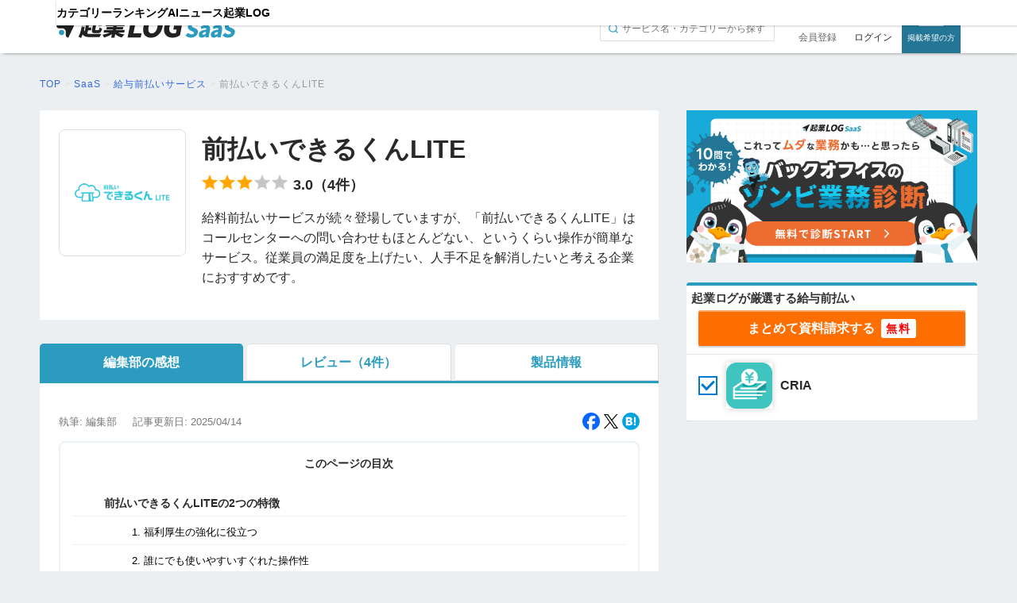

--- FILE ---
content_type: text/html; charset=UTF-8
request_url: https://kigyolog.com/tool.php?id=220
body_size: 15554
content:
<!doctype html>
<html lang="ja">
    <head>
          <meta charset="utf-8">
  <!--[if lt IE 9]><meta http-equiv="X-UA-Compatible" content="IE=Edge,chrome=1" /><![endif]-->
  <meta name="viewport" content="width=device-width,user-scalable=no">
  <meta name="robots" content="all">
  <link rel="canonical" href="https://kigyolog.com/tool.php?id=220">
  <title>前払いできるくんLITEの特徴・評判・料金｜給与前払いサービスの比較も徹底解説！ - 起業LOG SaaS</title>
  <meta name="description" content="給料前払いサービスが続々登場していますが、「前払いできるくんLITE」はコールセンターへの問い合わせもほとんどない、というくらい操作が簡単なサービス。この記事では前払いできるくんLITEの評判や口コミ・特徴・料金や価格などをご紹介し、給与前払いサービスの比較も徹底解説していきます！">
  <link rel="shortcut icon" href="https://kigyolog.com/common/img/favicon_saas.ico?v1">
            <meta name="twitter:card" content="summary_large_image">
  <meta name="twitter:site" content="https://kigyolog.com/tool.php?id=220">
  <meta name="twitter:title" content="前払いできるくんLITEの特徴・評判・料金｜給与前払いサービスの比較も徹底解説！ - 起業LOG SaaS">
  <meta name="twitter:description" content="給料前払いサービスが続々登場していますが、「前払いできるくんLITE」はコールセンターへの問い合わせもほとんどない、というくらい操作が簡単なサービス。この記事では前払いできるくんLITEの評判や口コミ・特徴・料金や価格などをご紹介し、給与前払いサービスの比較も徹底解説していきます！">
      <meta name="twitter:image" content="https://image-prod.kigyolog.com/contents/tool/0ba891ea6a4cdffa1222489d58b326a3.png">
  
  <meta property="fb:app_id" content="248558462635024">
  <meta property="og:site_name" content="起業LOG SaaS" />
  <meta property="og:url" content="https://kigyolog.com/tool.php?id=220">
  <meta property="og:title" content="前払いできるくんLITEの特徴・評判・料金｜給与前払いサービスの比較も徹底解説！ - 起業LOG SaaS">
  <meta property="og:type" content="article">
  <meta property="og:description" content="給料前払いサービスが続々登場していますが、「前払いできるくんLITE」はコールセンターへの問い合わせもほとんどない、というくらい操作が簡単なサービス。この記事では前払いできるくんLITEの評判や口コミ・特徴・料金や価格などをご紹介し、給与前払いサービスの比較も徹底解説していきます！">
      <meta name="og:image" content="https://image-prod.kigyolog.com/contents/tool/0ba891ea6a4cdffa1222489d58b326a3.png">
              <link rel="stylesheet" href="/common/css/basic.css?ver=1765767460" type="text/css" media="all">
  <link rel="stylesheet" href="/css/application.css?ver=1744017206" type="text/css" media="all">
  <link rel="stylesheet" href="/common/css/fonts/all.min.css?ver=1725266616">
  <link rel="stylesheet" type="text/css" href="https://cdnjs.cloudflare.com/ajax/libs/magnific-popup.js/1.1.0/magnific-popup.min.css">
          <link rel="stylesheet" href="https://unpkg.com/scroll-hint%40latest/css/scroll-hint.css" type="text/css" media="all">
                <link rel="stylesheet" href="/common/css/component/tool_comparison_table.css?ver=1739938380" type="text/css" media="all">
                <link rel="stylesheet" href="/common/css/component/header.css?ver=1744086305" type="text/css" media="all">
                <link rel="stylesheet" href="/common/css/component/header_saas.css?ver=1744017206" type="text/css" media="all">
                <link rel="stylesheet" href="/common/css/part/button.css?ver=1725266616" type="text/css" media="all">
                <link rel="stylesheet" href="/common/css/component/btn_saas.css?ver=1744017206" type="text/css" media="all">
                <link rel="stylesheet" href="/common/css/component/article_list.css?ver=1730263930" type="text/css" media="all">
                <link rel="stylesheet" href="/common/css/component/footer.css?ver=1763109187" type="text/css" media="all">
                <link rel="stylesheet" href="/common/css/component/document_request_fixed_footer.css?ver=1729671312" type="text/css" media="all">
                <link rel="stylesheet" href="/common/css/component/side_sp_document_request_block.css?ver=1729672235" type="text/css" media="all">
        
  <script src="https://code.jquery.com/jquery-3.6.0.min.js" integrity="sha256-/xUj+3OJU5yExlq6GSYGSHk7tPXikynS7ogEvDej/m4=" crossorigin="anonymous"></script>
  <script src="https://cdn.jsdelivr.net/npm/magnific-popup@1.1.0/dist/jquery.magnific-popup.min.js" integrity="sha256-P93G0oq6PBPWTP1IR8Mz/0jHHUpaWL0aBJTKauisG7Q=" crossorigin="anonymous"></script>
  <script src="https://cdn.jsdelivr.net/npm/bootstrap@5.0.0-beta1/dist/js/bootstrap.bundle.min.js"></script>
  <script src="https://www.google.com/recaptcha/api.js?render=6Lc2Z9QZAAAAAEQ4cS7_nY8BSWCbVMPZ-tNBcPMj"></script>
      <style>
    .grecaptcha-badge {
      display: none !important;
    }      
    </style>
    <script src="/common/js/script.js?ver=1725266616"></script>
  <script src="/common/js/recaptcha.js?ver=1727202830"></script>
          <script src="https://unpkg.com/scroll-hint%40latest/js/scroll-hint.min.js" type="text/javascript" defer></script>
                <script src="/common/js/component/tool_comparison_table.js?ver=1726810538" type="text/javascript" defer></script>
                <script src="/common/js/component/side_sp_document_request_block.js?ver=1729672235" type="text/javascript" defer></script>
        
<!-- Google tag (gtag.js) -->
<script async src="https://www.googletagmanager.com/gtag/js?id=G-V8041DEQJ5"></script>
<script>
  window.dataLayer = window.dataLayer || [];
  function gtag(){dataLayer.push(arguments);}
  gtag('js', new Date());

  gtag('config', 'G-V8041DEQJ5',
  {
    'linker': {
    'domains': ['form.run']
    }
  });
</script>

  <!-- Google Tag Manager -->
  <script>(function(w,d,s,l,i){w[l]=w[l]||[];w[l].push({'gtm.start':
  new Date().getTime(),event:'gtm.js'});var f=d.getElementsByTagName(s)[0],
  j=d.createElement(s),dl=l!='dataLayer'?'&l='+l:'';j.async=true;j.src=
  'https://www.googletagmanager.com/gtm.js?id='+i+dl;f.parentNode.insertBefore(j,f);
  })(window,document,'script','dataLayer','GTM-PL4PHC2');</script>
  <!-- End Google Tag Manager -->

  <!-- optimize -->
  <script async src="https://www.googleoptimize.com/optimize.js?id=OPT-TQLBKG5"></script>
            <link rel="stylesheet" href="/common/css/saas.css?ver=1729668768" type="text/css" media="all">
  <link rel="stylesheet" href="https://cdnjs.cloudflare.com/ajax/libs/font-awesome/4.7.0/css/font-awesome.min.css">
          <link rel="stylesheet" href="/common/css/basicForTool.css?ver=1731379777" type="text/css" media="all">
        <link rel="stylesheet" href="/common/css/basicForKigyologSaas.css?ver=1739938380" type="text/css" media="all">
        <link rel="stylesheet" href="/common/css/slider.css?ver=1725266616" type="text/css" media="all">

        <script src="/common/js/smoothscroll.js?ver=1734584114"></script>

        <script src="https://cdn.jsdelivr.net/npm/chart.js"></script>

                    <script type="application/ld+json">
                {
                  "@context": "https://schema.org/",
                  "@type": "Product",
                  "name": "前払いできるくんLITE",
                  "description": "給料前払いサービスが続々登場していますが、「前払いできるくんLITE」はコールセンターへの問い合わせもほとんどない、というくらい操作が簡単なサービス。この記事では前払いできるくんLITEの評判や口コミ・特徴・料金や価格などをご紹介し、給与前払いサービスの比較も徹底解説していきます！",
                  "aggregateRating": {
                    "@type": "AggregateRating",
                    "bestRating": 5,
                    "worstRating": 0,
                    "ratingValue": "3.0",
                    "ratingCount": "4"
                  }
                }
            </script>
            </head>

    <body>
        
          <!-- Google Tag Manager (noscript) -->
  <noscript>
    <iframe
      src="https://www.googletagmanager.com/ns.html?id=GTM-PL4PHC2"
      height="0"
      width="0"
      style="display:none;visibility:hidden"
    ></iframe>
  </noscript>
  <!-- End Google Tag Manager (noscript) -->
          <a id="top"></a>
          <header id="header" class="header-saas ">
    <div class="logo1">
      <input type="checkbox" id="search-button-check">
              <input type="checkbox" id="hamburger-button-check" class="spView">
        <label class="hamburger-button spView" for="hamburger-button-check">
          <span></span>
          <span></span>
          <span></span>
        </label>
      
      <a class="logo logo-saas " href="/saas/">
                <img class="" src="/common/img/logo_saas.svg?1.1" alt="起業LOG SaaS">
      </a>

      
              <nav>
          <ul>
                          <li class="header-saas-menu-signin spView">
                <a href="/mypage/sessions-new.php">ログイン</a>
              </li>

              <li class="header-saas-menu-signup spView">
                <a href="/mypage/signup-index.php">無料会員登録</a>
              </li>
            
            <li class="header-saas-menu-search spView">
              <form action="/search.php" method="GET">
                <input type="hidden" name="from" value="saas-log-mobile_menu">
                <input name="q" type="text" placeholder="サービス名・カテゴリーで検索">
              </form>
            </li>

            <li class="header-saas-menu-home spView">
              <a href="/saas/">TOP</a>
            </li>

            <li class="header-saas-menu-category">
              <a href="/saas/list-category.php">カテゴリー</a>
            </li>

            <li class="header-saas-menu-ranking">
              <a href="/saas/list-ranking.php">ランキング</a>
            </li>

            <li class="header-saas-menu-documents">
              <a href="/saas/ai">AIニュース</a>
            </li>

            <li class="header-saas-menu-media spView">
              <a href="https://lp.kigyolog.com?utm_source=kigyolog&utm_medium=sp_header&utm_campaign=%2Ftool.php%3Fid%3D220">掲載について</a>
            </li>

            <li class="header-saas-menu-kigyolog">
              <a href="/">起業LOG</a>
            </li>
          </ul>
        </nav>
      
      <div class="session-area pcView">
                  <label class="search-button" for="search-button-check"></label>
          <form action="/search.php" method="GET" class="search-form">
            <input type="hidden" name="from" value="saas-log">
            <input name="q" type="text" value="" placeholder="サービス名・カテゴリーから探す">
          </form>
        
                              <a class="button-register" href="/mypage/signup-index.php">会員登録</a>
            <a class="button-login" href="/mypage/sessions-new.php">ログイン</a>
                  
                <a class="button-lp" href="https://lp.kigyolog.com?utm_source=kigyolog&utm_medium=sp_header&utm_campaign=%2Ftool.php%3Fid%3D220">掲載希望の方</a>
                

      </div>
    </div>
  </header>

        <div id="Contents" class="ContentsToolPage">
              <section id="BreadScrumb">
    <div itemscope itemtype="http://schema.org/BreadcrumbList">
      <div class="Cnt">
        <article>
          <p class="TopicPath">
                                        <span
                itemprop="itemListElement"
                itemscope
                itemtype="http://schema.org/ListItem"
              >
                                                      <a itemprop="item" href="/"
                                           >
                      <span itemprop="name">TOP</span>
                    </a>
                                                  <meta itemprop="position" content="1" />
              </span>
                                          &gt;
                            <span
                itemprop="itemListElement"
                itemscope
                itemtype="http://schema.org/ListItem"
              >
                                                      <a itemprop="item" href="/saas"
                                           >
                      <span itemprop="name">SaaS</span>
                    </a>
                                                  <meta itemprop="position" content="2" />
              </span>
                                          &gt;
                            <span
                itemprop="itemListElement"
                itemscope
                itemtype="http://schema.org/ListItem"
              >
                                                      <a itemprop="item" href="/service.php?id=23"
                                           >
                      <span itemprop="name">給与前払いサービス</span>
                    </a>
                                                  <meta itemprop="position" content="3" />
              </span>
                                          &gt;
                            <span
                itemprop="itemListElement"
                itemscope
                itemtype="http://schema.org/ListItem"
              >
                                                      <a itemprop="item" href="https://kigyolog.com/tool.php?id=220"
                                                  class="current"
                                           >
                      <span itemprop="name">前払いできるくんLITE</span>
                    </a>
                                                  <meta itemprop="position" content="4" />
              </span>
                      </p>
        </article>
      </div>
    </div>
  </section>
  
            
            
            <div id="Main">

        
                <section class="Normal NormalToolPage">

                    <div id="toolHead">
                                                    <div class="toolLogo">
                                <figure>
                                    <img src="https://image-prod.kigyolog.com/contents/tool/0ba891ea6a4cdffa1222489d58b326a3.png"
                                         alt="前払いできるくんLITE"/>
                                </figure>
                            </div>
                        
                        <div class="toolTitle">
                            <h1>前払いできるくんLITE</h1>

                                                            <div class="reviewSection">
                                    <ul class="star">
                                                                                                                            <li><img src="common/img/star/star2-full.png" width="100%" alt=""></li>
                                                                                    <li><img src="common/img/star/star2-full.png" width="100%" alt=""></li>
                                                                                    <li><img src="common/img/star/star2-full.png" width="100%" alt=""></li>
                                                                                    <li><img src="common/img/star/star2-none.png" width="100%" alt=""></li>
                                                                                    <li><img src="common/img/star/star2-none.png" width="100%" alt=""></li>
                                                                            </ul>

                                    <div class="score">3.0（4件）</div>
                                </div>
                            
                            <section class="adminCommentSection"><p>給料前払いサービスが続々登場していますが、「前払いできるくんLITE」はコールセンターへの問い合わせもほとんどない、というくらい操作が簡単なサービス。従業員の満足度を上げたい、人手不足を解消したいと考える企業におすすめです。</p></section>

                                                    </div>
                    </div>

                    <div id="toolHeadSp">
                        <section class="adminCommentSection"><p>給料前払いサービスが続々登場していますが、「前払いできるくんLITE」はコールセンターへの問い合わせもほとんどない、というくらい操作が簡単なサービス。従業員の満足度を上げたい、人手不足を解消したいと考える企業におすすめです。</p></section>
                                            </div>
                </section>

                <div id="toolTabsWrapper">
                    <nav class="toolTabs">
                        <ul>
                                                                                        <li><span data-href="#EditorsNote" class="selected">編集部の感想</span></li>
                                <li><span data-href="#Reviews">レビュー<br>（4件）</span></li>
                                <li><span class="" data-href="#ToolInfo">製品情報</span></li>
                                                    </ul>
                    </nav>

                    <script>
                        const header = $('#header');
                        const toolTabs = $('.toolTabs:first');
                        const toolTabsWrapper = $('#toolTabsWrapper');

                        let copiedToolTabs = toolTabs.clone();
                        copiedToolTabs.attr({
                          id: 'copiedToolTabs'
                        }).css({
                          display: 'none',
                          position: 'fixed',
                          zIndex: 100000
                        });
                        $('body').append(copiedToolTabs);

                        $(function () {
                            const rerenderMenu = function() {

                                if (
                                  window.scrollY > toolTabsWrapper.offset().top &&
                                  window.scrollY < toolTabsWrapper.offset().top + toolTabsWrapper.height() - toolTabs.height()
                                ) {
                                  header.css({
                                    transition: 'none',
                                    transform: 'translateY(-300%)'
                                  }, 500);

                                  toolTabs.css({
                                    visibility: 'hidden',
                                  }, 0);

                                  copiedToolTabs.css({
                                    display: 'block',
                                    top: (window.innerWidth < 768 ? 15 : 30) + 'px',
                                    left: toolTabsWrapper.offset().left + 'px',
                                    width: toolTabsWrapper.innerWidth() + 'px',
                                  }, 0);

                                } else {
                                  header.css({
                                    transition: 'none',
                                    transform: 'translateY(0)'
                                  }, 500);

                                  toolTabs.css({
                                    visibility: 'visible',
                                  }, 0);

                                  copiedToolTabs.css({
                                    display: 'none'
                                  }, 0);
                                }
                            };

                            window.addEventListener('scroll', rerenderMenu);
                            window.addEventListener('resize', rerenderMenu);


                            var isFirstClick = true;

                            $('*[data-toolTabs-displayOn]').hide();

                            toolTabs.find('span').on('click', function (e) {
                                if ($(this).hasClass('disabled')) {
                                    return;
                                }
                                e.preventDefault();

                                toolTabs.find('span').removeClass('selected');
                                $(this).addClass('selected');

                                var displayOn = $(this).attr('data-href');

                                copiedToolTabs.find('span').removeClass('selected');
                                copiedToolTabs.find('span[data-href="' + displayOn + '"]').addClass('selected');

                                $('*[data-toolTabs-displayOn]').hide();
                                $('*[data-toolTabs-displayOn="' + displayOn + '"]').show();

                                if (isFirstClick) {
                                    isFirstClick = false;
                                    return;
                                }

                                $('html, body').animate({
                                    scrollTop: $('#toolTabsWrapper').offset().top + 30
                                }, 100);
                            });

                            toolTabs.find('span:first').trigger('click');

                            copiedToolTabs.find('span').on('click', function (e) {
                              toolTabs.find('span[data-href="' + $(this).attr('data-href') + '"]').trigger('click');
                            });
                        });
                    </script>

                    <section class="Normal NormalToolPage" data-toolTabs="reviews">
                        <div class="articleHeader">
                            <div class="txt">
                                <p class="author">執筆: 編集部</p>

                                                                    <p class="date">記事更新日: 2025/04/14</p>
                                                            </div>

                              <ul class="btns">
    <li class="HvOc">
      <a href="https://www.facebook.com/share.php?u=https%3A%2F%2Fkigyolog.com%2Ftool.php%3Fid%3D220" rel="nofollow" target="_blank">
        <img src="common/img/btn-fb.png?v=1.0" width="100%" alt="Facebookに投稿" />
      </a>
    </li>
    <li class="HvOc">
      <a href="https://x.com/share?url=https%3A%2F%2Fkigyolog.com%2Ftool.php%3Fid%3D220&text=%E5%89%8D%E6%89%95%E3%81%84%E3%81%A7%E3%81%8D%E3%82%8B%E3%81%8F%E3%82%93LITE%E3%81%AE%E7%89%B9%E5%BE%B4%E3%83%BB%E8%A9%95%E5%88%A4%E3%83%BB%E6%96%99%E9%87%91%EF%BD%9C%E7%B5%A6%E4%B8%8E%E5%89%8D%E6%89%95%E3%81%84%E3%82%B5%E3%83%BC%E3%83%93%E3%82%B9%E3%81%AE%E6%AF%94%E8%BC%83%E3%82%82%E5%BE%B9%E5%BA%95%E8%A7%A3%E8%AA%AC%EF%BC%81+-+%E8%B5%B7%E6%A5%AD%E3%83%AD%E3%82%B0+%40KigyoLog%E3%82%88%E3%82%8A" rel="nofollow" target="_blank">
        <img src="common/img/btn-tw.png?v1.2" width="100%" alt="Xにシェア" />
      </a>
    </li>
    <li class="HvOc">
      <a href="http://b.hatena.ne.jp/add?mode=confirm&url=https%3A%2F%2Fkigyolog.com%2Ftool.php%3Fid%3D220&title=%E5%89%8D%E6%89%95%E3%81%84%E3%81%A7%E3%81%8D%E3%82%8B%E3%81%8F%E3%82%93LITE%E3%81%AE%E7%89%B9%E5%BE%B4%E3%83%BB%E8%A9%95%E5%88%A4%E3%83%BB%E6%96%99%E9%87%91%EF%BD%9C%E7%B5%A6%E4%B8%8E%E5%89%8D%E6%89%95%E3%81%84%E3%82%B5%E3%83%BC%E3%83%93%E3%82%B9%E3%81%AE%E6%AF%94%E8%BC%83%E3%82%82%E5%BE%B9%E5%BA%95%E8%A7%A3%E8%AA%AC%EF%BC%81+-+%E8%B5%B7%E6%A5%AD%E3%83%AD%E3%82%B0" rel="nofollow" target="_blank">
        <img src="common/img/btn-ht.png" width="100%" alt="はてなブックマーク" />
      </a>
    </li>
  </ul>
                          </div>

                                                    <section id="toolGeneralReview" data-toolTabs-displayOn="#Reviews">
                                <h3 id="Reviews"><span>前払いできるくんLITEの総評</span></h3>

                                <ul class="toolAdminTexts">
                                                                            <li><span>スタッフや環境を整備しなくても簡単に日払いが可能</span></li>
                                    
                                                                            <li><span>誰にでも使いやすいすぐれた操作性</span></li>
                                    
                                                                            <li><span>スマホやパソコンがあれば24時間365日振込申請が可能</span></li>
                                                                    </ul>
                            </section>
                        
                                                    <div id="toolReviewScoreOverview" data-toolTabs-displayOn="#Reviews">
                                <section class="starAnalytics">
                                    <h3>カスタマーレビュー</h3>

                                    <div class="scoreTotal">
                                        <ul class="star">
                                                                                                                                        <li><img src="common/img/star/star2-full.png" width="100%" alt=""></li>
                                                                                            <li><img src="common/img/star/star2-full.png" width="100%" alt=""></li>
                                                                                            <li><img src="common/img/star/star2-full.png" width="100%" alt=""></li>
                                                                                            <li><img src="common/img/star/star2-none.png" width="100%" alt=""></li>
                                                                                            <li><img src="common/img/star/star2-none.png" width="100%" alt=""></li>
                                                                                    </ul>

                                        <div class="score">3.0（4件）</div>
                                    </div>

                                    <div class="scoreByPoints">
                                                                                    <div class="score">
                                                <h4>星5つ</h4>

                                                <div class="barChart">
                                                    <div class="bar">
                                                        <div class="inner"
                                                             style="width: 0%;"></div>
                                                    </div>

                                                    <span>0%</span>
                                                </div>
                                            </div>
                                                                                    <div class="score">
                                                <h4>星4つ</h4>

                                                <div class="barChart">
                                                    <div class="bar">
                                                        <div class="inner"
                                                             style="width: 75%;"></div>
                                                    </div>

                                                    <span>75%</span>
                                                </div>
                                            </div>
                                                                                    <div class="score">
                                                <h4>星3つ</h4>

                                                <div class="barChart">
                                                    <div class="bar">
                                                        <div class="inner"
                                                             style="width: 0%;"></div>
                                                    </div>

                                                    <span>0%</span>
                                                </div>
                                            </div>
                                                                                    <div class="score">
                                                <h4>星2つ</h4>

                                                <div class="barChart">
                                                    <div class="bar">
                                                        <div class="inner"
                                                             style="width: 25%;"></div>
                                                    </div>

                                                    <span>25%</span>
                                                </div>
                                            </div>
                                                                                    <div class="score">
                                                <h4>星1つ</h4>

                                                <div class="barChart">
                                                    <div class="bar">
                                                        <div class="inner"
                                                             style="width: 0%;"></div>
                                                    </div>

                                                    <span>0%</span>
                                                </div>
                                            </div>
                                                                            </div>
                                </section>

                                <section class="starGraph">
                                    <h3>評価スコア</h3>

                                    <canvas id="starRadarChart"></canvas>

                                    <script>
                                        new Chart(document.getElementById('starRadarChart').getContext('2d'), {
                                            type: 'radar',
                                            data: {
                                                labels: ['社内での満足度', '操作性UI', '機能の充実度', 'サポート体制', '料金'],
                                                datasets: [{
                                                    data: [
                                                        0,
                                                        0,
                                                        0,
                                                        0,
                                                        0                                                    ],
                                                    fill: true,
                                                    backgroundColor: 'rgba(111, 211, 248, 0.4)',
                                                    borderColor: '#50B7DB',
                                                    pointBackgroundColor: '#50B7DB',
                                                    pointBorderColor: '#fff',
                                                    pointHoverBackgroundColor: '#50B7DB',
                                                    pointHoverBorderColor: '#50B7DB'
                                                }]
                                            },
                                            options: {
                                                plugins: {
                                                    legend: {
                                                        display: false
                                                    },
                                                    tooltips: {
                                                        enabled: false
                                                    },
                                                },
                                                layout: {
                                                    padding: {
                                                        top: 20,
                                                        bottom: 20,
                                                        left: 20,
                                                        right: 20
                                                    }
                                                },
                                                scales: {
                                                    r: {
                                                        pointLabels: {
                                                            color: 'rgba(0, 0, 0, 0)',
                                                        },
                                                        min: 0,
                                                        max: 5,
                                                        ticks: {
                                                            stepSize: 1,
                                                            display: false
                                                        }
                                                    }
                                                },
                                            },
                                            plugins: [
                                                {
                                                    id: 'customLabels',
                                                    beforeDraw: function(chart) {
                                                        const ctx = chart.ctx;
                                                        const scale = chart.scales.r;

                                                        chart.data.labels.forEach((label, index) => {
                                                            const angle = scale.getIndexAngle(index) - Math.PI / 2;
                                                            const value = chart.data.datasets[0].data[index];
                                                            let x = scale.xCenter + (scale.drawingArea + 20) * Math.cos(angle);
                                                            let y = scale.yCenter + (scale.drawingArea + 20) * Math.sin(angle);

                                                            ctx.fillStyle = '#009EC3';
                                                            ctx.font = 'bold 19px Arial';
                                                            ctx.textAlign = 'center';
                                                            ctx.textBaseline = 'middle';

                                                            if (label === '社内での満足度') {
                                                                y += 5;
                                                            } else if (label === '操作性UI') {
                                                                y -= 5;
                                                            } else if (label === '機能の充実度') {
                                                                y += 5;
                                                            } else if (label === 'サポート体制') {
                                                                y += 5;
                                                            } else if (label === '料金') {
                                                                y -= 5;
                                                            }

                                                            ctx.fillText(value, x, y);

                                                            if (label === '社内での満足度') {
                                                                y -= 22;
                                                            } else if (label === '操作性UI') {
                                                                y -= 22;
                                                            } else if (label === '機能の充実度') {
                                                                y += 22;
                                                            } else if (label === 'サポート体制') {
                                                                y += 22;
                                                            } else if (label === '料金') {
                                                                y -= 22;
                                                            }

                                                            ctx.fillStyle = '#777';
                                                            ctx.font = 'bold 14px Arial';
                                                            ctx.fillText(label, x, y);
                                                        });
                                                    }
                                                }
                                            ]
                                        });
                                    </script>
                                </section>
                            </div>
                        
                        <div id="howAboutPostReview" data-toolTabs-displayOn="#Reviews">
                            <h3>このサービスのレビューを投稿しませんか？</h3>

                            <nav>
                                <a href="review-new.php?tool_id=220">
                                    <span>口コミを書く</span>
                                    <img src="common/img/icon-pencil.svg" alt="">
                                </a>
                            </nav>
                        </div>

                        
                        <div class="convBlock" data-toolTabs-displayOn="#Reviews">

                            
                                                                    <div class="allReqOneBtn">
                                        <p class="offerTitle">                                                                                                                                                        給与前払いサービスを比較したい方はこちら
                                                                                                                                    </p>
                                        <p class="subTitle">利用規約とご案内の連絡に同意の上</p>
                                        <a href="#request">
                                            <div class="btn HvOc">
                                                <div class="btTxt">まとめて資料請求</div>
                                            </div>
                                        </a>
                                        <p class="sub">給与前払い                                            を徹底的に調べた起業LOG編集部がおすすめする1                                            サービスの資料をダウンロードできます。</p>
                                    </div>
                                
                            
                        </div>

                        <div data-toolTabs-displayOn="#EditorsNote" id="EditorsNote">
                                                              <div class="TOC" id="toolTOC">
      <p class="txt-c">このページの目次</p>
      <ul>
                                                    <li class=""><a class="mokuji" href="#1-0"><dl><dt>1.</dt><dd>前払いできるくんLITEの2つの特徴</dd></dl></a></li>
                                                        <li class="mrg-5 "><a class="mokuji" href="#1-1"><dl><dt>1.1</dt><dd><span style="color: #000000;">1. </span><span style="color: #000000;">福利厚生の強化に役立つ</span></dd></dl></a></li>
                                                        <li class="mrg-5 "><a class="mokuji" href="#1-2"><dl><dt>1.2</dt><dd><span style="color: #000000;">2. </span><span style="color: #000000;">誰にでも使いやすいすぐれた操作性</span></dd></dl></a></li>
                                                        <li class=""><a class="mokuji" href="#matome1-0"><dl><dt>1.</dt><dd>まとめ</dd></dl></a></li>
                              </ul>
        </div>
                            
                            
                            <h2 id="1-0"  style="color: #ffffff;">前払いできるくんLITEの2つの特徴</h2>
<h3 id="1-1"  style="color: #000000;"><span style="color: #000000;">1. </span><span style="color: #000000;">福利厚生の強化に役立つ</span></h3>
<p>多くの求人サイトの検索ワードのトップ3に入る「日払いバイト」というワード。日払いバイトが人気なのはわかっていても、導入するにはスピーディーに給与情報を処理できるスタッフや環境が必要で、あきらめている企業も多いです。</p>
<p>しかし、「前払いできるくんLITE」ならスタッフや環境を整備しなくても簡単に日払いが可能に。</p>
<p>実際に<span class="marker">「前払いできるくんLITE」を導入した結果、求人への応募者数が大幅に増えた</span>という企業はたくさん存在しています。</p>
<p>また、正社員として働く従業員の中にも、急な出費で「給料が前借りできれば&hellip;」と考えながら消費者金融等を利用する人も増えてきています。</p>
<p>そんなときも、「前払いできるくんLITE」があれば金利の高い消費者金融を利用せずに現金を受け取れ、結果的に従業員の満足度につながります。</p>
<p>その日働いた分の給料がすぐに受け取れるというシステムは、従業員のモチベーションアップにも大きく貢献し、給料の前払いシステムを導入しているだけで、離職率が減った企業もとても多いです。</p>
<div class="frameImg mceNonEditable" style="text-align: center;"><img src="https://image-prod.kigyolog.com/contents/images/bdcf0d16e428dd3a96a20149e1accf18de4e9b1f.png" alt=""></div>
<p style="text-align: center;">&nbsp;<span style="font-size: 10pt;"><strong>申請の流れ</strong></span></p>
<h3 id="1-2"  style="color: #000000;"><span style="color: #000000;">2. </span><span style="color: #000000;">誰にでも使いやすいすぐれた操作性</span></h3>
<p>「前払いできるくんLITE」は、スマホやパソコンがあれば24時間365日振込申請が可能。上司の許可等も一切不要なので、周りの目を気にせずに給料の前借りをすることができます。</p>
<p><span class="marker">操作画面もシンプルで、誰にでも使いやすいと好評。</span>前払い額を入力し金額を確認、その後確定するだけの簡単3ステップで、当日もしくは翌日に指定の口座にて現金を受け取ることができます。</p>
<p>万が一操作でわからないことがあっても、「前払いできるくんLITE」のサポートデスクにて対応。企業側にサポート窓口等の設置は必要なく、従業員側も気軽に利用しやすい環境が整っています。<br><br></p>
                                                            <h2 id="matome1-0"  style="color: #ffffff;">まとめ</h2>
<p>「前払いできるくんLITE」は、<span class="marker">求人への応募が少ない企業や離職者が絶えずに悩んでいる企業におすすめのサービス</span>です。</p>
<p>人材不足による倒産が増える昨今、企業側の負担ゼロで従業員のモチベーションを上げ、人材を確保し続けることにつながるのはうれしいですよね。</p>
<p>アルバイトのかけ持ちをしている人の中には、日払いができるからと「前払いできるくんLITE」を導入している企業のアルバイトを優先するという人も。</p>
<p>「前払いできるくんLITE」を導入することは、企業全体を活気づけるきっかけになるでしょう。</p>
<p><a href="https://pay-tech.co.jp" target="_blank" rel="nofollow noopener"><span style="font-size: 10pt; color: #707070;">画像出典元：「前払いできるくんLITE」公式HP</span></a></p>                                                    </div>

                                                <div data-toolTabs-displayOn="#ToolInfo" id="toolInfoPricing">
                            <h3 id="ToolInfo"><span>前払いできるくんLITEの料金プラン</span></h3>

                            <div id="toolInfoPricingBody">
                                <p>「前払いできるくんLITE」導入にあたって必要な企業側の準備資金・導入費用・運用費用は、すべて0円です。</p>
<p>従業員側はシステム利用料が利用額の6％、および振込手数料が発生します。システム利用料については一部企業側が負担するように設定することも可能です。<br><br></p>                            </div>
                        </div>
                                            </section>

                                        <section class="Normal NormalToolPage" data-toolTabs-displayOn="#ToolInfo">
                        <div id="toolInfoCompany">
                            <h3><span>会社情報</span></h3>

                            <dl>
                                                                  <dt>企業名</dt>
                                  <dd>株式会社Payment Technology</dd>
                                
                                                                  <dt>住所</dt>
                                  <dd>東京都文京区本郷3-35-2 ラ・ヴェリエール 3階</dd>
                                
                                                                  <dt>設立年月</dt>
                                  <dd>2016年3月25日</dd>
                                
                                                                  <dt>資本金</dt>
                                  <dd>650,773,707円(資本準備金を含む）</dd>
                                
                                
                                                                  <dt>代表者名</dt>
                                  <dd>代表取締役　上野亨</dd>
                                                            </dl>
                        </div>
                    </section>
                    
                    
                    <section class="Normal NormalToolPage" id="toolReviewList" data-toolTabs-displayOn="#Reviews">

                        <h3><span>前払いできるくんLITEのレビュー一覧</span></h3>

                        <div>
                            <div class="toolReviewListReviewsCount">
                                全4件
                            </div>

                                                            <div class="review">
                                    <div class="review__date">
                                        投稿日: 2021/06/29                                    </div>
                                    <div class="review__side">
                                        <figure class="review__side__figure"><img src="common/img/icon-review_man.svg"
                                                                                  class="review__side__image" alt=""/></figure>
                                    </div>

                                    <div class="review__cont">
                                        <div class="review__cont__profile">
                                                                                            <h4 class="review__rank__head">
                                                    <span class="review__rank__star review__rank__star--l" data-rank="1.5">1.5</span>
                                                </h4>
                                            
                                            <header class="review__cont__name">
                                                匿名ユーザー                                                                                                                                                                                            </header>

                                            
                                            <dl class="review__cont__dl">
                                                <dt class="review__cont__dt">会社名</dt>
                                                <dd class="review__cont__dd">非公開</dd>
                                            </dl>

                                            <dl class="review__cont__dl">
                                                <dt class="review__cont__dt">所在地</dt>
                                                <dd class="review__cont__dd">非公開</dd>
                                            </dl>

                                            <dl class="review__cont__dl">
                                                <dt class="review__cont__dt">業界</dt>
                                                <dd class="review__cont__dd">商社</dd>
                                            </dl>

                                            <dl class="review__cont__dl">
                                                <dt class="review__cont__dt">職種</dt>
                                                <dd class="review__cont__dd">非公開</dd>
                                            </dl>

                                            <dl class="review__cont__dl">
                                                <dt class="review__cont__dt">従業員</dt>
                                                <dd class="review__cont__dd">101人〜250人</dd>
                                            </dl>
                                        </div>

                                        <div class="review__body">
                                            <h3 class="review_body_title">海外送金や多言語対応していない</h3>
                                            <div class="review__body__export">
                                                <h3 class="qTitle">使いやすいと感じた点を教えてください。</h3>
<p>従業員の金銭的悩みがある程度でも把握できるようになります。必要であればシステムを利用した事前の対策ができるので、離職や業務への悪影響などを事前回避するためにも良いと感じました。特に、コロナ禍によって経営が思わしくない中では、前払いできるシステムのありがたさを感じました。<br><br></p>
<h3 class="qTitle">不便だと感じた点を教えてください。</h3>
<p>海外送金や多言語対応していない点が不便だと思いました。<span class="marker">外国人労働者や海外駐在員を抱えている会社には、少々使い勝手が悪い印象があります。</span></p>                                                                                                                                                                                                                                            </div>

                                            
                                            <div class="review__rank">

                                                <dl class="review__rank__list">
                                                    
                                                    
                                                    
                                                    
                                                                                                    </dl>
                                            </div>

                                            <div class="review__body__more">
                                                <button class="review__body__more__arrow" type="button">続きを読む</button>
                                            </div>
                                        </div>
                                    </div>
                                </div>
                                                            <div class="review">
                                    <div class="review__date">
                                        投稿日: 2021/07/08                                    </div>
                                    <div class="review__side">
                                        <figure class="review__side__figure"><img src="common/img/icon-review_man.svg"
                                                                                  class="review__side__image" alt=""/></figure>
                                    </div>

                                    <div class="review__cont">
                                        <div class="review__cont__profile">
                                                                                            <h4 class="review__rank__head">
                                                    <span class="review__rank__star review__rank__star--l" data-rank="3.5">3.5</span>
                                                </h4>
                                            
                                            <header class="review__cont__name">
                                                匿名ユーザー                                                                                                                                                                                            </header>

                                            
                                            <dl class="review__cont__dl">
                                                <dt class="review__cont__dt">会社名</dt>
                                                <dd class="review__cont__dd">非公開</dd>
                                            </dl>

                                            <dl class="review__cont__dl">
                                                <dt class="review__cont__dt">所在地</dt>
                                                <dd class="review__cont__dd">非公開</dd>
                                            </dl>

                                            <dl class="review__cont__dl">
                                                <dt class="review__cont__dt">業界</dt>
                                                <dd class="review__cont__dd">小売</dd>
                                            </dl>

                                            <dl class="review__cont__dl">
                                                <dt class="review__cont__dt">職種</dt>
                                                <dd class="review__cont__dd">非公開</dd>
                                            </dl>

                                            <dl class="review__cont__dl">
                                                <dt class="review__cont__dt">従業員</dt>
                                                <dd class="review__cont__dd">11人〜30人</dd>
                                            </dl>
                                        </div>

                                        <div class="review__body">
                                            <h3 class="review_body_title">零細企業におすすめ</h3>
                                            <div class="review__body__export">
                                                <h3 class="qTitle">使いやすいと感じた点を教えてください。</h3>
<p>すぐにお金が欲しい求人者が沢山居ることを知っていました。中には素晴らしい能力を持った人材も存在します。社内で給与前払いも検討しましたが、零細企業の弊社には余裕がありません。そこで、費用をかけずにより良い人材を募集する一つの方法として導入を決めました。</p>
<p>導入前に不明な点を聞いた際には、親切丁寧な回答が返ってきました。導入までにかかった時間は1週間ほどです。前払いできるくんLITEがクレジットカードを作って清算できるので、特に面倒な事務手続きも発生しませんでした。有給管理や申請機能、残業時間と勤怠管理に大切な項目が一括管理できるので非常に便利です。<br><br></p>
<h3 class="qTitle">不便だと感じた点を教えてください。</h3>
<p>多言語に対応していない点だけは、不便に感じています。人件費削減で外国人労働者も雇用しています。今後も、外国人労働者の比率を増やしていく予定なので改善して欲しいと感じています。また、海外にも拠点を設ける予定なので、海外送金が出来ない点も不便に感じています。<br><br></p>
<h3 class="qTitle">外部連携はしやすいと感じましたか？</h3>
<p>事務負担を無くすために勤怠管理システムレコルと連携させています。前払いできるくん導入後に仕事が増えた実感が無いので、うまく連携できていると思います。<br><br></p>
<h3 class="qTitle">他の会社にもおすすめしますか？</h3>
<p><span class="marker">一人当たり、月額利用料100円が発生しますが事務手続きの効率化を考えればコスパが良い</span>と感じています。当社のように人手が少ない零細企業におすすめできます。</p>                                                                                                                                                                                                                                            </div>

                                            
                                            <div class="review__rank">

                                                <dl class="review__rank__list">
                                                    
                                                    
                                                    
                                                    
                                                                                                    </dl>
                                            </div>

                                            <div class="review__body__more">
                                                <button class="review__body__more__arrow" type="button">続きを読む</button>
                                            </div>
                                        </div>
                                    </div>
                                </div>
                                                            <div class="review">
                                    <div class="review__date">
                                        投稿日: -                                    </div>
                                    <div class="review__side">
                                        <figure class="review__side__figure"><img src="common/img/icon-review_man.svg"
                                                                                  class="review__side__image" alt=""/></figure>
                                    </div>

                                    <div class="review__cont">
                                        <div class="review__cont__profile">
                                                                                            <h4 class="review__rank__head">
                                                    <span class="review__rank__star review__rank__star--l" data-rank="3.5">3.5</span>
                                                </h4>
                                            
                                            <header class="review__cont__name">
                                                匿名ユーザー                                                                                                                                                                                            </header>

                                            
                                            <dl class="review__cont__dl">
                                                <dt class="review__cont__dt">会社名</dt>
                                                <dd class="review__cont__dd">非公開</dd>
                                            </dl>

                                            <dl class="review__cont__dl">
                                                <dt class="review__cont__dt">所在地</dt>
                                                <dd class="review__cont__dd">非公開</dd>
                                            </dl>

                                            <dl class="review__cont__dl">
                                                <dt class="review__cont__dt">業界</dt>
                                                <dd class="review__cont__dd">小売</dd>
                                            </dl>

                                            <dl class="review__cont__dl">
                                                <dt class="review__cont__dt">職種</dt>
                                                <dd class="review__cont__dd">非公開</dd>
                                            </dl>

                                            <dl class="review__cont__dl">
                                                <dt class="review__cont__dt">従業員</dt>
                                                <dd class="review__cont__dd">11人〜30人</dd>
                                            </dl>
                                        </div>

                                        <div class="review__body">
                                            <h3 class="review_body_title">即時振込で便利</h3>
                                            <div class="review__body__export">
                                                <h3 class="qTitle">利用期間&nbsp;</h3>
<p><span style="font-size: 16px;">2019年10月〜2020年12月&nbsp;<br><br></span></p>
<h3 class="qTitle">使いやすいと感じた点を教えてください。&nbsp;</h3>
<p><span style="font-size: 16px;">クレカ払いなので、<span class="marker">紙の手続が不必要で申請しやすかった</span>です。前払いできるくんしか使用したことがないですが、とてもやりやすかったと感じております。<br>&nbsp;</span></p>
<h3 class="qTitle">不便だと感じた点を教えてください。&nbsp;</h3>
<p><span style="font-size: 16px;">Web完結の申し込みなので、個人情報が漏れていないか等のセキュリティ面が心配でした。また、クレジットカードの審査が必要ではないことを利点として上げていますが、利用者としては審査があるほうが健全な企業を利用している安心感があります。審査がないほうが不安でした。&nbsp;<br><br></span></p>
<h3 class="qTitle">他の会社にもおすすめしますか？&nbsp;</h3>
<p><span style="font-size: 16px;">24時間365日即時振込に対応しているので、<span class="marker">24時間働いている警備会社や、夜勤がある企業におすすめ</span>したいです。&nbsp;</span></p>                                                                                                                                                                                                                                            </div>

                                            
                                            <div class="review__rank">

                                                <dl class="review__rank__list">
                                                    
                                                    
                                                    
                                                    
                                                                                                    </dl>
                                            </div>

                                            <div class="review__body__more">
                                                <button class="review__body__more__arrow" type="button">続きを読む</button>
                                            </div>
                                        </div>
                                    </div>
                                </div>
                            
                            <script type="text/javascript">
                                $(function () {
                                    $('.review__body__more__arrow').on('click', function (e) {

                                        let $body = $(this).parents('.review__body');
                                        if ($body.hasClass('open')) {
                                            $body.removeClass('open');
                                            $body.animate({height: 380}, 150);
                                            $(this).text('続きを読む');
                                        } else {
                                            $body.addClass('open');
                                            let $more = $(this).parents('.review__body__more');
                                            let curHeight = $body.height();
                                            let autoHeight = $body.css('height', 'auto').height();
                                            $body.height(curHeight).animate({height: autoHeight}, 150);
                                            $(this).text('閉じる');
                                        }
                                    });
                                });
                            </script>
                        </div>

                        <div id="viewAllReviews">
                            <nav>
                                <a href="tool_reviews.php?tool_id=220">
                                    <span>すべてのレビューを見る</span>
                                    <img src="common/img/icon-arrow_right_white.svg" alt="">
                                </a>
                            </nav>
                        </div>
                    </section>

                                        <div class="OtherInfo OtherInfoPc">
                        <h3>その他の給与前払い</h3>

                        <a class="OtherInfoSummary" href="service.php?id=23">
                            <div class="OtherInfoSummaryImage">
                                <img src="https://image-prod.kigyolog.com/contents/service/31778191bc4aa42fa080d37cfce5012b.png"
                                     alt="給与前払い"/>
                            </div>

                            <div class="OtherInfoSummaryText">
                                <h4>給与前払い</h4>
                                <p>求人募集をかけても、なかなか人材が集まらない。給与前払いサービスは違法じゃないの？ 今回はそんな方におすすめの給与前払いサービス11選を比較紹介し、評判・口コミ・特徴・料金・価格・機能を徹底解説していきます！</p>
                            </div>
                        </a>

                        <ul class="OtherInfoItems">
                                                            <li>
                                    <a href="tool.php?id=230">
                                        <div>
                                            <img src="https://image-prod.kigyolog.com/contents/tool/f721979d88873dfc4e843869ebd8e745.png"
                                                 alt="Payme">
                                        </div>

                                        <p>Payme</p>
                                    </a>
                                </li>
                                                            <li>
                                    <a href="tool.php?id=228">
                                        <div>
                                            <img src="https://image-prod.kigyolog.com/contents/tool/b228c16528fdbe4515d65c38444c3283.png"
                                                 alt="enigma pay（サービス終了）">
                                        </div>

                                        <p>enigma pay（サービス終了）</p>
                                    </a>
                                </li>
                                                            <li>
                                    <a href="tool.php?id=466">
                                        <div>
                                            <img src="https://image-prod.kigyolog.com/contents/tool/60ff2d535a2c46e34a89d2d61419bc01.png"
                                                 alt="THE給与">
                                        </div>

                                        <p>THE給与</p>
                                    </a>
                                </li>
                                                            <li>
                                    <a href="tool.php?id=219">
                                        <div>
                                            <img src="https://image-prod.kigyolog.com/contents/tool/94d297f54735f36b1af23b358681b31c.png"
                                                 alt="Hayakyu（サービス終了）">
                                        </div>

                                        <p>Hayakyu（サービス終了）</p>
                                    </a>
                                </li>
                                                            <li>
                                    <a href="tool.php?id=227">
                                        <div>
                                            <img src="https://image-prod.kigyolog.com/contents/tool/8178755c64492de68864c41820575473.png"
                                                 alt="JOBPAY（旧CYURICA）">
                                        </div>

                                        <p>JOBPAY（旧CYURICA）</p>
                                    </a>
                                </li>
                                                            <li>
                                    <a href="tool.php?id=229">
                                        <div>
                                            <img src="https://image-prod.kigyolog.com/contents/tool/24b4c23354f8e1637ea0280442dd4b5a.jpg"
                                                 alt="PrePay">
                                        </div>

                                        <p>PrePay</p>
                                    </a>
                                </li>
                                                            <li>
                                    <a href="tool.php?id=248">
                                        <div>
                                            <img src="https://image-prod.kigyolog.com/contents/tool/1c51dc25d3d732d30bed3df937e79e49.jpg"
                                                 alt="アド給（サービス休止中）">
                                        </div>

                                        <p>アド給（サービス休止中）</p>
                                    </a>
                                </li>
                                                            <li>
                                    <a href="tool.php?id=932">
                                        <div>
                                            <img src="https://image-prod.kigyolog.com/contents/tool/d63c4458d5d5eeee0690032e1672c57f.jpg"
                                                 alt="Advanced pay SAISON">
                                        </div>

                                        <p>Advanced pay SAISON</p>
                                    </a>
                                </li>
                                                            <li>
                                    <a href="tool.php?id=1064">
                                        <div>
                                            <img src="https://image-prod.kigyolog.com/contents/tool/ec14a1bec51993c2285976525e527a00.jpg"
                                                 alt="速払いサービス">
                                        </div>

                                        <p>速払いサービス</p>
                                    </a>
                                </li>
                                                            <li>
                                    <a href="tool.php?id=1114">
                                        <div>
                                            <img src="https://image-prod.kigyolog.com/contents/tool/5bd7bf5ff5b36b2a003c8193942575ed.jpg"
                                                 alt="楽天早トク給与">
                                        </div>

                                        <p>楽天早トク給与</p>
                                    </a>
                                </li>
                                                            <li>
                                    <a href="tool.php?id=1647">
                                        <div>
                                            <img src="https://image-prod.kigyolog.com/contents/tool/bbe3c0a955f7ad24a6a0a59a5acada85.png"
                                                 alt="プリポケ">
                                        </div>

                                        <p>プリポケ</p>
                                    </a>
                                </li>
                                                            <li>
                                    <a href="tool.php?id=1818">
                                        <div>
                                            <img src="https://image-prod.kigyolog.com/contents/tool/f20b5ffa264dcdbe1e69a755332a61a1.png"
                                                 alt="Will Pay">
                                        </div>

                                        <p>Will Pay</p>
                                    </a>
                                </li>
                                                            <li>
                                    <a href="tool.php?id=1946">
                                        <div>
                                            <img src="https://image-prod.kigyolog.com/contents/tool/78b5b14c3b0f2a6b58727fc34222ffc7.png"
                                                 alt="エニペイ">
                                        </div>

                                        <p>エニペイ</p>
                                    </a>
                                </li>
                                                            <li>
                                    <a href="tool.php?id=2250">
                                        <div>
                                            <img src="https://image-prod.kigyolog.com/contents/tool/9b10f952ae992d4f0c641ec95392a908.jpg"
                                                 alt="即給 byGMO">
                                        </div>

                                        <p>即給 byGMO</p>
                                    </a>
                                </li>
                                                    </ul>
                    </div>
                    
                    
                                        <div class="OtherInfo OtherInfoPc">
                        <h3>類似する比較記事</h3>

                        <ul class="OtherInfoItems">
                                                            <li class="large">
                                    <a href="service.php?id=529">
                                        <div>
                                            <img src="https://image-prod.kigyolog.com/contents/service/K1XwwVjI01cJig7jlTndo44lzVmJZ9ZtD5Rwbqqu.png"
                                                 alt="">
                                        </div>

                                        <p>Web給与明細アプリ</p>
                                    </a>
                                </li>
                                                            <li class="large">
                                    <a href="service.php?id=294">
                                        <div>
                                            <img src="https://image-prod.kigyolog.com/contents/service/86c6f232959c765f84700f427116d033.png"
                                                 alt="">
                                        </div>

                                        <p>給与計算アウトソーシング</p>
                                    </a>
                                </li>
                                                            <li class="large">
                                    <a href="service.php?id=36">
                                        <div>
                                            <img src="https://image-prod.kigyolog.com/contents/service/huLSz26t6R3GT0H8LP4vQI9EqNuF9FT37L6RjGlK.png"
                                                 alt="">
                                        </div>

                                        <p>電子契約サービス</p>
                                    </a>
                                </li>
                                                            <li class="large">
                                    <a href="service.php?id=110">
                                        <div>
                                            <img src="https://image-prod.kigyolog.com/contents/service/qyKRkITJ0J42V6PFNJ1S9ZlLrbMWbwrpws4tKBYC.jpg"
                                                 alt="">
                                        </div>

                                        <p>給与計算ソフト</p>
                                    </a>
                                </li>
                                                    </ul>
                    </div>
                    
                    
                </div>

                                      <div class="OtherInfo OtherInfoPc">
    <h3 class="nalTitle">関連するサービスの比較記事</h3>
    <ul class="OtherInfoItems">
              <li class="large">
          <a href="/service.php?id=23">
            <div>
              <img
                src="https://image-prod.kigyolog.com/contents/service/31778191bc4aa42fa080d37cfce5012b.png"
                alt="【最新版】おすすめの給与前払いサービス11選を徹底比較"
              />
            </div>
            <p>【最新版】おすすめの給与前払いサービス11選を徹底比較</p>
          </a>
        </li>
          </ul>
  </div>
                
            
            </div>

            <div id="Side">
                                    <div class="pcView sideBnr">
                        <a class="Hv" target="_blank" href="https://kigyolog.com/saas/shindan/zombie/index.php"><img src="https://image-prod.kigyolog.com/contents/service/RJ5OUAe394mjFLIVKMWFVghPtCFefJQ40Sh70Bso.png"></a>                    </div>
                                
                                                    <div class="spView sideBnr">
                        <a class="Hv" target="_blank" href="https://kigyolog.com/document_request.php?service_id=23&whitepaper=1"><img src="https://image-prod.kigyolog.com/contents/service/b8040b89386c46f2a1d4f2686239d962.jpg"></a>                    </div>
                
                                
                                    <div class="side-content-follow">
                        <div class="m-side-list">
                            <div class="SideFollowDisableTarget">
                                                                      <div class="side-content-block">
          <h3 class="m-side-head">比較検討におすすめのお役立ち資料</h3>
        <a
      href="#request"
      class=""
      data-whitepaper="1" data-whitepaper-id="69"    >
      <img src="https://image-prod.kigyolog.com/contents/whitepaper/0K0Sjghi8QsVje4kYETIZf6m4qmbDcbeuAUFp62G.png" alt="比較検討におすすめのお役立ち資料">
    </a>
  </div>
                                                              </div>

                              <div class="m-side-item">
    <div class="m-side-head">起業ログが厳選する給与前払い</div>
    <div class="m-side-request-content">
      <a
        class="m-btn m-btn-orange m-side-request-btn m-btn-add-free "
        href="#request"
              >
        まとめて資料請求する
      </a>
    </div>
    <form class="m-side-tool-list" id="signup-request" method="GET" action="/mypage/bulk.php">
      <input type="hidden" name="g-recaptcha-token" value="">
              <input type="hidden" name="service_id" value="">
              <input type="hidden" name="tool_id" value="220">
                    <div class="m-side-tool-item">
          <div class="m-form-checkbox m-side-tool-checkbox">
            <input
              class="m-form-checkbox-input tool-623"
              id="tool0"
              name="tool_ids[]"
              value="623"
              type="checkbox"
              checked
              onchange="document.querySelectorAll('.m-side-tool-list .m-form-checkbox-input.tool-623').forEach((elem) => elem.checked = this.checked)"
            >
            <label class="m-form-checkbox-label m-side-tool-checkbox-label" for="tool0"></label>
          </div>
                      <a href="/tool.php?id=623" class="m-side-tool-details">
              <img class="m-side-tool-image" src="https://image-prod.kigyolog.com/contents/tool/b7546e74ac0bb6343de96f68a601ceb6.png">
              <div class="m-side-tool-name">
                CRIA              </div>
            </a>
                  </div>
          </form>
  </div>
                          </div>
                    </div>

                      <div class="spView">
    <div class="followButtonArea">
      <span>
        <strong>給与前払い</strong>の<br>資料がすぐに届く！
      </span>
      <a
        class="m-btn m-btn-orange m-side-request-btn m-btn-add-free"
        href="#request"
      >
        一括資料請求
      </a>
    </div>
  </div>
                
                                    <div class="OtherInfo OtherInfoSp">
                        <h3>その他の給与前払い</h3>

                        <a class="OtherInfoSummary" href="service.php?id=23">
                            <div class="OtherInfoSummaryImage">
                                <img src="https://image-prod.kigyolog.com/contents/service/31778191bc4aa42fa080d37cfce5012b.png"
                                    alt="給与前払い"/>
                            </div>

                            <div class="OtherInfoSummaryText">
                                <h4>給与前払い</h4>
                                <p>求人募集をかけても、なかなか人材が集まらない。給与前払いサービスは違法じゃないの？ 今回はそんな方におすすめの給与前払いサービス11選を比較紹介し、評判・口コミ・特徴・料金・価格・機能を徹底解説していきます！</p>
                            </div>
                        </a>

                        <ul class="OtherInfoItems">
                                                            <li>
                                    <a href="tool.php?id=230">
                                        <div>
                                            <img src="https://image-prod.kigyolog.com/contents/tool/f721979d88873dfc4e843869ebd8e745.png"
                                                alt="Payme">
                                        </div>

                                        <p>Payme</p>
                                    </a>
                                </li>
                                                            <li>
                                    <a href="tool.php?id=228">
                                        <div>
                                            <img src="https://image-prod.kigyolog.com/contents/tool/b228c16528fdbe4515d65c38444c3283.png"
                                                alt="enigma pay（サービス終了）">
                                        </div>

                                        <p>enigma pay（サービス終了）</p>
                                    </a>
                                </li>
                                                            <li>
                                    <a href="tool.php?id=466">
                                        <div>
                                            <img src="https://image-prod.kigyolog.com/contents/tool/60ff2d535a2c46e34a89d2d61419bc01.png"
                                                alt="THE給与">
                                        </div>

                                        <p>THE給与</p>
                                    </a>
                                </li>
                                                            <li>
                                    <a href="tool.php?id=219">
                                        <div>
                                            <img src="https://image-prod.kigyolog.com/contents/tool/94d297f54735f36b1af23b358681b31c.png"
                                                alt="Hayakyu（サービス終了）">
                                        </div>

                                        <p>Hayakyu（サービス終了）</p>
                                    </a>
                                </li>
                                                            <li>
                                    <a href="tool.php?id=227">
                                        <div>
                                            <img src="https://image-prod.kigyolog.com/contents/tool/8178755c64492de68864c41820575473.png"
                                                alt="JOBPAY（旧CYURICA）">
                                        </div>

                                        <p>JOBPAY（旧CYURICA）</p>
                                    </a>
                                </li>
                                                            <li>
                                    <a href="tool.php?id=229">
                                        <div>
                                            <img src="https://image-prod.kigyolog.com/contents/tool/24b4c23354f8e1637ea0280442dd4b5a.jpg"
                                                alt="PrePay">
                                        </div>

                                        <p>PrePay</p>
                                    </a>
                                </li>
                                                            <li>
                                    <a href="tool.php?id=248">
                                        <div>
                                            <img src="https://image-prod.kigyolog.com/contents/tool/1c51dc25d3d732d30bed3df937e79e49.jpg"
                                                alt="アド給（サービス休止中）">
                                        </div>

                                        <p>アド給（サービス休止中）</p>
                                    </a>
                                </li>
                                                            <li>
                                    <a href="tool.php?id=932">
                                        <div>
                                            <img src="https://image-prod.kigyolog.com/contents/tool/d63c4458d5d5eeee0690032e1672c57f.jpg"
                                                alt="Advanced pay SAISON">
                                        </div>

                                        <p>Advanced pay SAISON</p>
                                    </a>
                                </li>
                                                            <li>
                                    <a href="tool.php?id=1064">
                                        <div>
                                            <img src="https://image-prod.kigyolog.com/contents/tool/ec14a1bec51993c2285976525e527a00.jpg"
                                                alt="速払いサービス">
                                        </div>

                                        <p>速払いサービス</p>
                                    </a>
                                </li>
                                                            <li>
                                    <a href="tool.php?id=1114">
                                        <div>
                                            <img src="https://image-prod.kigyolog.com/contents/tool/5bd7bf5ff5b36b2a003c8193942575ed.jpg"
                                                alt="楽天早トク給与">
                                        </div>

                                        <p>楽天早トク給与</p>
                                    </a>
                                </li>
                                                            <li>
                                    <a href="tool.php?id=1647">
                                        <div>
                                            <img src="https://image-prod.kigyolog.com/contents/tool/bbe3c0a955f7ad24a6a0a59a5acada85.png"
                                                alt="プリポケ">
                                        </div>

                                        <p>プリポケ</p>
                                    </a>
                                </li>
                                                            <li>
                                    <a href="tool.php?id=1818">
                                        <div>
                                            <img src="https://image-prod.kigyolog.com/contents/tool/f20b5ffa264dcdbe1e69a755332a61a1.png"
                                                alt="Will Pay">
                                        </div>

                                        <p>Will Pay</p>
                                    </a>
                                </li>
                                                            <li>
                                    <a href="tool.php?id=1946">
                                        <div>
                                            <img src="https://image-prod.kigyolog.com/contents/tool/78b5b14c3b0f2a6b58727fc34222ffc7.png"
                                                alt="エニペイ">
                                        </div>

                                        <p>エニペイ</p>
                                    </a>
                                </li>
                                                            <li>
                                    <a href="tool.php?id=2250">
                                        <div>
                                            <img src="https://image-prod.kigyolog.com/contents/tool/9b10f952ae992d4f0c641ec95392a908.jpg"
                                                alt="即給 byGMO">
                                        </div>

                                        <p>即給 byGMO</p>
                                    </a>
                                </li>
                                                    </ul>
                    </div>
                
                
                                    <div class="OtherInfo OtherInfoSp">
                        <h3>類似する比較記事</h3>

                        <ul class="OtherInfoItems">
                                                            <li class="large">
                                    <a href="service.php?id=529">
                                        <div>
                                            <img src="https://image-prod.kigyolog.com/contents/service/K1XwwVjI01cJig7jlTndo44lzVmJZ9ZtD5Rwbqqu.png"
                                                alt="">
                                        </div>

                                        <p>Web給与明細アプリ</p>
                                    </a>
                                </li>
                                                            <li class="large">
                                    <a href="service.php?id=294">
                                        <div>
                                            <img src="https://image-prod.kigyolog.com/contents/service/86c6f232959c765f84700f427116d033.png"
                                                alt="">
                                        </div>

                                        <p>給与計算アウトソーシング</p>
                                    </a>
                                </li>
                                                            <li class="large">
                                    <a href="service.php?id=36">
                                        <div>
                                            <img src="https://image-prod.kigyolog.com/contents/service/huLSz26t6R3GT0H8LP4vQI9EqNuF9FT37L6RjGlK.png"
                                                alt="">
                                        </div>

                                        <p>電子契約サービス</p>
                                    </a>
                                </li>
                                                            <li class="large">
                                    <a href="service.php?id=110">
                                        <div>
                                            <img src="https://image-prod.kigyolog.com/contents/service/qyKRkITJ0J42V6PFNJ1S9ZlLrbMWbwrpws4tKBYC.jpg"
                                                alt="">
                                        </div>

                                        <p>給与計算ソフト</p>
                                    </a>
                                </li>
                                                    </ul>
                    </div>
                
            </div>

        </div>

        
          <p id="backToTop">
    <a href="#top">
      <img src="/common/img/btnPageTop.png" width="83" height="83" alt="ページトップへ">
    </a>
  </p>

  <footer id="footer" class="">
    <div class="footer-content">
      <div class="link-group-1-wrap">
        <ul class="link-group-1">
          <li>
            <a class="footer-content-logo" href="/">
              <img src="/common/img/logo.svg" alt="">
            </a>
            <ul class="link-group-2">
              <li>
                <a href="/corporate.php">運営会社</a>
              </li>
              <li>
                <a href="/contact.php">お問い合わせ</a>
              </li>
              <li>
                <a href="/terms.php">利用規約</a>
              </li>
              <li>
                <a href="/privacy.php">Privacy Policy</a>
              </li>
              <li>
                <a href="/external-data-transmission.php">利用者情報の外部送信について</a>
              </li>
            </ul>
          </li>
          <li class="link-group-3">
            <a class="footer-content-logo"  href="/saas.php">
              <img src="/common/img/saas-logo.svg" alt="">
            </a>
            <a class="link-group3-btn" target="_blank" href="https://lp.kigyolog.com?utm_source=kigyolog&utm_medium=footer&utm_campaign=%2Ftool.php%3Fid%3D220">サービス掲載依頼はこちら&nbsp;<i class="fa-solid fa-angle-right"></i></a>
          </li>
          <li class="sister-site">
            <div class="sister-site-label">姉妹サイト</div>
            <a href="https://pronaviai.com/" target="_blank" class="footer-pronavi-logo">
              <img src="/common/img/logo_pronavi.svg" alt="プロナビAI">
            </a>
          </li>
          <li>
            Copyright © 2016 - 2026 起業ログ All Rights Reserved.
          </li>
        </ul>
      </div>
    </div>
  </footer>

    
        
        <script src="/common/js/pageWithLinkToRequestFormForTool.js?ver=1732733516"></script>
        <script src="/common/js/script.js?ver=1725266616"></script>

                    <script>
                window.addEventListener('pageshow', function (event) {
                    $.cartListFooterInit('給与前払い', [68]);
                });
            </script>
        
        <script src="/common/js/mokuji.js?ver=1734584114"></script>
        <script src="/common/js/jquery.flexslider-min.js?ver=1725266616"></script>
        <script>
            $(document).ready(function () {
                $('.flexslider').flexslider({
                    animation: 'fade',
                    slideshow: false,
                    controlsContainer: '.flexslider'
                });
            });
        </script>

        <script src="/common/js/jquery.matchHeight.js?ver=1725266616"></script>

        <script>
            $(function () {
                $('.matchHeight').matchHeight();
            });
        </script>

        
        <script src="/common/js/replaceArticleLink.js?ver=1725266616"></script>

        
        <!-- Start of HubSpot Embed Code -->
        <script type="text/javascript" id="hs-script-loader" async defer src="//js.hs-scripts.com/5097188.js"></script>
        <!-- End of HubSpot Embed Code -->
    </body>
</html>

--- FILE ---
content_type: text/html; charset=utf-8
request_url: https://www.google.com/recaptcha/api2/anchor?ar=1&k=6Lc2Z9QZAAAAAEQ4cS7_nY8BSWCbVMPZ-tNBcPMj&co=aHR0cHM6Ly9raWd5b2xvZy5jb206NDQz&hl=en&v=PoyoqOPhxBO7pBk68S4YbpHZ&size=invisible&anchor-ms=20000&execute-ms=30000&cb=o7yzcvhtugfu
body_size: 48659
content:
<!DOCTYPE HTML><html dir="ltr" lang="en"><head><meta http-equiv="Content-Type" content="text/html; charset=UTF-8">
<meta http-equiv="X-UA-Compatible" content="IE=edge">
<title>reCAPTCHA</title>
<style type="text/css">
/* cyrillic-ext */
@font-face {
  font-family: 'Roboto';
  font-style: normal;
  font-weight: 400;
  font-stretch: 100%;
  src: url(//fonts.gstatic.com/s/roboto/v48/KFO7CnqEu92Fr1ME7kSn66aGLdTylUAMa3GUBHMdazTgWw.woff2) format('woff2');
  unicode-range: U+0460-052F, U+1C80-1C8A, U+20B4, U+2DE0-2DFF, U+A640-A69F, U+FE2E-FE2F;
}
/* cyrillic */
@font-face {
  font-family: 'Roboto';
  font-style: normal;
  font-weight: 400;
  font-stretch: 100%;
  src: url(//fonts.gstatic.com/s/roboto/v48/KFO7CnqEu92Fr1ME7kSn66aGLdTylUAMa3iUBHMdazTgWw.woff2) format('woff2');
  unicode-range: U+0301, U+0400-045F, U+0490-0491, U+04B0-04B1, U+2116;
}
/* greek-ext */
@font-face {
  font-family: 'Roboto';
  font-style: normal;
  font-weight: 400;
  font-stretch: 100%;
  src: url(//fonts.gstatic.com/s/roboto/v48/KFO7CnqEu92Fr1ME7kSn66aGLdTylUAMa3CUBHMdazTgWw.woff2) format('woff2');
  unicode-range: U+1F00-1FFF;
}
/* greek */
@font-face {
  font-family: 'Roboto';
  font-style: normal;
  font-weight: 400;
  font-stretch: 100%;
  src: url(//fonts.gstatic.com/s/roboto/v48/KFO7CnqEu92Fr1ME7kSn66aGLdTylUAMa3-UBHMdazTgWw.woff2) format('woff2');
  unicode-range: U+0370-0377, U+037A-037F, U+0384-038A, U+038C, U+038E-03A1, U+03A3-03FF;
}
/* math */
@font-face {
  font-family: 'Roboto';
  font-style: normal;
  font-weight: 400;
  font-stretch: 100%;
  src: url(//fonts.gstatic.com/s/roboto/v48/KFO7CnqEu92Fr1ME7kSn66aGLdTylUAMawCUBHMdazTgWw.woff2) format('woff2');
  unicode-range: U+0302-0303, U+0305, U+0307-0308, U+0310, U+0312, U+0315, U+031A, U+0326-0327, U+032C, U+032F-0330, U+0332-0333, U+0338, U+033A, U+0346, U+034D, U+0391-03A1, U+03A3-03A9, U+03B1-03C9, U+03D1, U+03D5-03D6, U+03F0-03F1, U+03F4-03F5, U+2016-2017, U+2034-2038, U+203C, U+2040, U+2043, U+2047, U+2050, U+2057, U+205F, U+2070-2071, U+2074-208E, U+2090-209C, U+20D0-20DC, U+20E1, U+20E5-20EF, U+2100-2112, U+2114-2115, U+2117-2121, U+2123-214F, U+2190, U+2192, U+2194-21AE, U+21B0-21E5, U+21F1-21F2, U+21F4-2211, U+2213-2214, U+2216-22FF, U+2308-230B, U+2310, U+2319, U+231C-2321, U+2336-237A, U+237C, U+2395, U+239B-23B7, U+23D0, U+23DC-23E1, U+2474-2475, U+25AF, U+25B3, U+25B7, U+25BD, U+25C1, U+25CA, U+25CC, U+25FB, U+266D-266F, U+27C0-27FF, U+2900-2AFF, U+2B0E-2B11, U+2B30-2B4C, U+2BFE, U+3030, U+FF5B, U+FF5D, U+1D400-1D7FF, U+1EE00-1EEFF;
}
/* symbols */
@font-face {
  font-family: 'Roboto';
  font-style: normal;
  font-weight: 400;
  font-stretch: 100%;
  src: url(//fonts.gstatic.com/s/roboto/v48/KFO7CnqEu92Fr1ME7kSn66aGLdTylUAMaxKUBHMdazTgWw.woff2) format('woff2');
  unicode-range: U+0001-000C, U+000E-001F, U+007F-009F, U+20DD-20E0, U+20E2-20E4, U+2150-218F, U+2190, U+2192, U+2194-2199, U+21AF, U+21E6-21F0, U+21F3, U+2218-2219, U+2299, U+22C4-22C6, U+2300-243F, U+2440-244A, U+2460-24FF, U+25A0-27BF, U+2800-28FF, U+2921-2922, U+2981, U+29BF, U+29EB, U+2B00-2BFF, U+4DC0-4DFF, U+FFF9-FFFB, U+10140-1018E, U+10190-1019C, U+101A0, U+101D0-101FD, U+102E0-102FB, U+10E60-10E7E, U+1D2C0-1D2D3, U+1D2E0-1D37F, U+1F000-1F0FF, U+1F100-1F1AD, U+1F1E6-1F1FF, U+1F30D-1F30F, U+1F315, U+1F31C, U+1F31E, U+1F320-1F32C, U+1F336, U+1F378, U+1F37D, U+1F382, U+1F393-1F39F, U+1F3A7-1F3A8, U+1F3AC-1F3AF, U+1F3C2, U+1F3C4-1F3C6, U+1F3CA-1F3CE, U+1F3D4-1F3E0, U+1F3ED, U+1F3F1-1F3F3, U+1F3F5-1F3F7, U+1F408, U+1F415, U+1F41F, U+1F426, U+1F43F, U+1F441-1F442, U+1F444, U+1F446-1F449, U+1F44C-1F44E, U+1F453, U+1F46A, U+1F47D, U+1F4A3, U+1F4B0, U+1F4B3, U+1F4B9, U+1F4BB, U+1F4BF, U+1F4C8-1F4CB, U+1F4D6, U+1F4DA, U+1F4DF, U+1F4E3-1F4E6, U+1F4EA-1F4ED, U+1F4F7, U+1F4F9-1F4FB, U+1F4FD-1F4FE, U+1F503, U+1F507-1F50B, U+1F50D, U+1F512-1F513, U+1F53E-1F54A, U+1F54F-1F5FA, U+1F610, U+1F650-1F67F, U+1F687, U+1F68D, U+1F691, U+1F694, U+1F698, U+1F6AD, U+1F6B2, U+1F6B9-1F6BA, U+1F6BC, U+1F6C6-1F6CF, U+1F6D3-1F6D7, U+1F6E0-1F6EA, U+1F6F0-1F6F3, U+1F6F7-1F6FC, U+1F700-1F7FF, U+1F800-1F80B, U+1F810-1F847, U+1F850-1F859, U+1F860-1F887, U+1F890-1F8AD, U+1F8B0-1F8BB, U+1F8C0-1F8C1, U+1F900-1F90B, U+1F93B, U+1F946, U+1F984, U+1F996, U+1F9E9, U+1FA00-1FA6F, U+1FA70-1FA7C, U+1FA80-1FA89, U+1FA8F-1FAC6, U+1FACE-1FADC, U+1FADF-1FAE9, U+1FAF0-1FAF8, U+1FB00-1FBFF;
}
/* vietnamese */
@font-face {
  font-family: 'Roboto';
  font-style: normal;
  font-weight: 400;
  font-stretch: 100%;
  src: url(//fonts.gstatic.com/s/roboto/v48/KFO7CnqEu92Fr1ME7kSn66aGLdTylUAMa3OUBHMdazTgWw.woff2) format('woff2');
  unicode-range: U+0102-0103, U+0110-0111, U+0128-0129, U+0168-0169, U+01A0-01A1, U+01AF-01B0, U+0300-0301, U+0303-0304, U+0308-0309, U+0323, U+0329, U+1EA0-1EF9, U+20AB;
}
/* latin-ext */
@font-face {
  font-family: 'Roboto';
  font-style: normal;
  font-weight: 400;
  font-stretch: 100%;
  src: url(//fonts.gstatic.com/s/roboto/v48/KFO7CnqEu92Fr1ME7kSn66aGLdTylUAMa3KUBHMdazTgWw.woff2) format('woff2');
  unicode-range: U+0100-02BA, U+02BD-02C5, U+02C7-02CC, U+02CE-02D7, U+02DD-02FF, U+0304, U+0308, U+0329, U+1D00-1DBF, U+1E00-1E9F, U+1EF2-1EFF, U+2020, U+20A0-20AB, U+20AD-20C0, U+2113, U+2C60-2C7F, U+A720-A7FF;
}
/* latin */
@font-face {
  font-family: 'Roboto';
  font-style: normal;
  font-weight: 400;
  font-stretch: 100%;
  src: url(//fonts.gstatic.com/s/roboto/v48/KFO7CnqEu92Fr1ME7kSn66aGLdTylUAMa3yUBHMdazQ.woff2) format('woff2');
  unicode-range: U+0000-00FF, U+0131, U+0152-0153, U+02BB-02BC, U+02C6, U+02DA, U+02DC, U+0304, U+0308, U+0329, U+2000-206F, U+20AC, U+2122, U+2191, U+2193, U+2212, U+2215, U+FEFF, U+FFFD;
}
/* cyrillic-ext */
@font-face {
  font-family: 'Roboto';
  font-style: normal;
  font-weight: 500;
  font-stretch: 100%;
  src: url(//fonts.gstatic.com/s/roboto/v48/KFO7CnqEu92Fr1ME7kSn66aGLdTylUAMa3GUBHMdazTgWw.woff2) format('woff2');
  unicode-range: U+0460-052F, U+1C80-1C8A, U+20B4, U+2DE0-2DFF, U+A640-A69F, U+FE2E-FE2F;
}
/* cyrillic */
@font-face {
  font-family: 'Roboto';
  font-style: normal;
  font-weight: 500;
  font-stretch: 100%;
  src: url(//fonts.gstatic.com/s/roboto/v48/KFO7CnqEu92Fr1ME7kSn66aGLdTylUAMa3iUBHMdazTgWw.woff2) format('woff2');
  unicode-range: U+0301, U+0400-045F, U+0490-0491, U+04B0-04B1, U+2116;
}
/* greek-ext */
@font-face {
  font-family: 'Roboto';
  font-style: normal;
  font-weight: 500;
  font-stretch: 100%;
  src: url(//fonts.gstatic.com/s/roboto/v48/KFO7CnqEu92Fr1ME7kSn66aGLdTylUAMa3CUBHMdazTgWw.woff2) format('woff2');
  unicode-range: U+1F00-1FFF;
}
/* greek */
@font-face {
  font-family: 'Roboto';
  font-style: normal;
  font-weight: 500;
  font-stretch: 100%;
  src: url(//fonts.gstatic.com/s/roboto/v48/KFO7CnqEu92Fr1ME7kSn66aGLdTylUAMa3-UBHMdazTgWw.woff2) format('woff2');
  unicode-range: U+0370-0377, U+037A-037F, U+0384-038A, U+038C, U+038E-03A1, U+03A3-03FF;
}
/* math */
@font-face {
  font-family: 'Roboto';
  font-style: normal;
  font-weight: 500;
  font-stretch: 100%;
  src: url(//fonts.gstatic.com/s/roboto/v48/KFO7CnqEu92Fr1ME7kSn66aGLdTylUAMawCUBHMdazTgWw.woff2) format('woff2');
  unicode-range: U+0302-0303, U+0305, U+0307-0308, U+0310, U+0312, U+0315, U+031A, U+0326-0327, U+032C, U+032F-0330, U+0332-0333, U+0338, U+033A, U+0346, U+034D, U+0391-03A1, U+03A3-03A9, U+03B1-03C9, U+03D1, U+03D5-03D6, U+03F0-03F1, U+03F4-03F5, U+2016-2017, U+2034-2038, U+203C, U+2040, U+2043, U+2047, U+2050, U+2057, U+205F, U+2070-2071, U+2074-208E, U+2090-209C, U+20D0-20DC, U+20E1, U+20E5-20EF, U+2100-2112, U+2114-2115, U+2117-2121, U+2123-214F, U+2190, U+2192, U+2194-21AE, U+21B0-21E5, U+21F1-21F2, U+21F4-2211, U+2213-2214, U+2216-22FF, U+2308-230B, U+2310, U+2319, U+231C-2321, U+2336-237A, U+237C, U+2395, U+239B-23B7, U+23D0, U+23DC-23E1, U+2474-2475, U+25AF, U+25B3, U+25B7, U+25BD, U+25C1, U+25CA, U+25CC, U+25FB, U+266D-266F, U+27C0-27FF, U+2900-2AFF, U+2B0E-2B11, U+2B30-2B4C, U+2BFE, U+3030, U+FF5B, U+FF5D, U+1D400-1D7FF, U+1EE00-1EEFF;
}
/* symbols */
@font-face {
  font-family: 'Roboto';
  font-style: normal;
  font-weight: 500;
  font-stretch: 100%;
  src: url(//fonts.gstatic.com/s/roboto/v48/KFO7CnqEu92Fr1ME7kSn66aGLdTylUAMaxKUBHMdazTgWw.woff2) format('woff2');
  unicode-range: U+0001-000C, U+000E-001F, U+007F-009F, U+20DD-20E0, U+20E2-20E4, U+2150-218F, U+2190, U+2192, U+2194-2199, U+21AF, U+21E6-21F0, U+21F3, U+2218-2219, U+2299, U+22C4-22C6, U+2300-243F, U+2440-244A, U+2460-24FF, U+25A0-27BF, U+2800-28FF, U+2921-2922, U+2981, U+29BF, U+29EB, U+2B00-2BFF, U+4DC0-4DFF, U+FFF9-FFFB, U+10140-1018E, U+10190-1019C, U+101A0, U+101D0-101FD, U+102E0-102FB, U+10E60-10E7E, U+1D2C0-1D2D3, U+1D2E0-1D37F, U+1F000-1F0FF, U+1F100-1F1AD, U+1F1E6-1F1FF, U+1F30D-1F30F, U+1F315, U+1F31C, U+1F31E, U+1F320-1F32C, U+1F336, U+1F378, U+1F37D, U+1F382, U+1F393-1F39F, U+1F3A7-1F3A8, U+1F3AC-1F3AF, U+1F3C2, U+1F3C4-1F3C6, U+1F3CA-1F3CE, U+1F3D4-1F3E0, U+1F3ED, U+1F3F1-1F3F3, U+1F3F5-1F3F7, U+1F408, U+1F415, U+1F41F, U+1F426, U+1F43F, U+1F441-1F442, U+1F444, U+1F446-1F449, U+1F44C-1F44E, U+1F453, U+1F46A, U+1F47D, U+1F4A3, U+1F4B0, U+1F4B3, U+1F4B9, U+1F4BB, U+1F4BF, U+1F4C8-1F4CB, U+1F4D6, U+1F4DA, U+1F4DF, U+1F4E3-1F4E6, U+1F4EA-1F4ED, U+1F4F7, U+1F4F9-1F4FB, U+1F4FD-1F4FE, U+1F503, U+1F507-1F50B, U+1F50D, U+1F512-1F513, U+1F53E-1F54A, U+1F54F-1F5FA, U+1F610, U+1F650-1F67F, U+1F687, U+1F68D, U+1F691, U+1F694, U+1F698, U+1F6AD, U+1F6B2, U+1F6B9-1F6BA, U+1F6BC, U+1F6C6-1F6CF, U+1F6D3-1F6D7, U+1F6E0-1F6EA, U+1F6F0-1F6F3, U+1F6F7-1F6FC, U+1F700-1F7FF, U+1F800-1F80B, U+1F810-1F847, U+1F850-1F859, U+1F860-1F887, U+1F890-1F8AD, U+1F8B0-1F8BB, U+1F8C0-1F8C1, U+1F900-1F90B, U+1F93B, U+1F946, U+1F984, U+1F996, U+1F9E9, U+1FA00-1FA6F, U+1FA70-1FA7C, U+1FA80-1FA89, U+1FA8F-1FAC6, U+1FACE-1FADC, U+1FADF-1FAE9, U+1FAF0-1FAF8, U+1FB00-1FBFF;
}
/* vietnamese */
@font-face {
  font-family: 'Roboto';
  font-style: normal;
  font-weight: 500;
  font-stretch: 100%;
  src: url(//fonts.gstatic.com/s/roboto/v48/KFO7CnqEu92Fr1ME7kSn66aGLdTylUAMa3OUBHMdazTgWw.woff2) format('woff2');
  unicode-range: U+0102-0103, U+0110-0111, U+0128-0129, U+0168-0169, U+01A0-01A1, U+01AF-01B0, U+0300-0301, U+0303-0304, U+0308-0309, U+0323, U+0329, U+1EA0-1EF9, U+20AB;
}
/* latin-ext */
@font-face {
  font-family: 'Roboto';
  font-style: normal;
  font-weight: 500;
  font-stretch: 100%;
  src: url(//fonts.gstatic.com/s/roboto/v48/KFO7CnqEu92Fr1ME7kSn66aGLdTylUAMa3KUBHMdazTgWw.woff2) format('woff2');
  unicode-range: U+0100-02BA, U+02BD-02C5, U+02C7-02CC, U+02CE-02D7, U+02DD-02FF, U+0304, U+0308, U+0329, U+1D00-1DBF, U+1E00-1E9F, U+1EF2-1EFF, U+2020, U+20A0-20AB, U+20AD-20C0, U+2113, U+2C60-2C7F, U+A720-A7FF;
}
/* latin */
@font-face {
  font-family: 'Roboto';
  font-style: normal;
  font-weight: 500;
  font-stretch: 100%;
  src: url(//fonts.gstatic.com/s/roboto/v48/KFO7CnqEu92Fr1ME7kSn66aGLdTylUAMa3yUBHMdazQ.woff2) format('woff2');
  unicode-range: U+0000-00FF, U+0131, U+0152-0153, U+02BB-02BC, U+02C6, U+02DA, U+02DC, U+0304, U+0308, U+0329, U+2000-206F, U+20AC, U+2122, U+2191, U+2193, U+2212, U+2215, U+FEFF, U+FFFD;
}
/* cyrillic-ext */
@font-face {
  font-family: 'Roboto';
  font-style: normal;
  font-weight: 900;
  font-stretch: 100%;
  src: url(//fonts.gstatic.com/s/roboto/v48/KFO7CnqEu92Fr1ME7kSn66aGLdTylUAMa3GUBHMdazTgWw.woff2) format('woff2');
  unicode-range: U+0460-052F, U+1C80-1C8A, U+20B4, U+2DE0-2DFF, U+A640-A69F, U+FE2E-FE2F;
}
/* cyrillic */
@font-face {
  font-family: 'Roboto';
  font-style: normal;
  font-weight: 900;
  font-stretch: 100%;
  src: url(//fonts.gstatic.com/s/roboto/v48/KFO7CnqEu92Fr1ME7kSn66aGLdTylUAMa3iUBHMdazTgWw.woff2) format('woff2');
  unicode-range: U+0301, U+0400-045F, U+0490-0491, U+04B0-04B1, U+2116;
}
/* greek-ext */
@font-face {
  font-family: 'Roboto';
  font-style: normal;
  font-weight: 900;
  font-stretch: 100%;
  src: url(//fonts.gstatic.com/s/roboto/v48/KFO7CnqEu92Fr1ME7kSn66aGLdTylUAMa3CUBHMdazTgWw.woff2) format('woff2');
  unicode-range: U+1F00-1FFF;
}
/* greek */
@font-face {
  font-family: 'Roboto';
  font-style: normal;
  font-weight: 900;
  font-stretch: 100%;
  src: url(//fonts.gstatic.com/s/roboto/v48/KFO7CnqEu92Fr1ME7kSn66aGLdTylUAMa3-UBHMdazTgWw.woff2) format('woff2');
  unicode-range: U+0370-0377, U+037A-037F, U+0384-038A, U+038C, U+038E-03A1, U+03A3-03FF;
}
/* math */
@font-face {
  font-family: 'Roboto';
  font-style: normal;
  font-weight: 900;
  font-stretch: 100%;
  src: url(//fonts.gstatic.com/s/roboto/v48/KFO7CnqEu92Fr1ME7kSn66aGLdTylUAMawCUBHMdazTgWw.woff2) format('woff2');
  unicode-range: U+0302-0303, U+0305, U+0307-0308, U+0310, U+0312, U+0315, U+031A, U+0326-0327, U+032C, U+032F-0330, U+0332-0333, U+0338, U+033A, U+0346, U+034D, U+0391-03A1, U+03A3-03A9, U+03B1-03C9, U+03D1, U+03D5-03D6, U+03F0-03F1, U+03F4-03F5, U+2016-2017, U+2034-2038, U+203C, U+2040, U+2043, U+2047, U+2050, U+2057, U+205F, U+2070-2071, U+2074-208E, U+2090-209C, U+20D0-20DC, U+20E1, U+20E5-20EF, U+2100-2112, U+2114-2115, U+2117-2121, U+2123-214F, U+2190, U+2192, U+2194-21AE, U+21B0-21E5, U+21F1-21F2, U+21F4-2211, U+2213-2214, U+2216-22FF, U+2308-230B, U+2310, U+2319, U+231C-2321, U+2336-237A, U+237C, U+2395, U+239B-23B7, U+23D0, U+23DC-23E1, U+2474-2475, U+25AF, U+25B3, U+25B7, U+25BD, U+25C1, U+25CA, U+25CC, U+25FB, U+266D-266F, U+27C0-27FF, U+2900-2AFF, U+2B0E-2B11, U+2B30-2B4C, U+2BFE, U+3030, U+FF5B, U+FF5D, U+1D400-1D7FF, U+1EE00-1EEFF;
}
/* symbols */
@font-face {
  font-family: 'Roboto';
  font-style: normal;
  font-weight: 900;
  font-stretch: 100%;
  src: url(//fonts.gstatic.com/s/roboto/v48/KFO7CnqEu92Fr1ME7kSn66aGLdTylUAMaxKUBHMdazTgWw.woff2) format('woff2');
  unicode-range: U+0001-000C, U+000E-001F, U+007F-009F, U+20DD-20E0, U+20E2-20E4, U+2150-218F, U+2190, U+2192, U+2194-2199, U+21AF, U+21E6-21F0, U+21F3, U+2218-2219, U+2299, U+22C4-22C6, U+2300-243F, U+2440-244A, U+2460-24FF, U+25A0-27BF, U+2800-28FF, U+2921-2922, U+2981, U+29BF, U+29EB, U+2B00-2BFF, U+4DC0-4DFF, U+FFF9-FFFB, U+10140-1018E, U+10190-1019C, U+101A0, U+101D0-101FD, U+102E0-102FB, U+10E60-10E7E, U+1D2C0-1D2D3, U+1D2E0-1D37F, U+1F000-1F0FF, U+1F100-1F1AD, U+1F1E6-1F1FF, U+1F30D-1F30F, U+1F315, U+1F31C, U+1F31E, U+1F320-1F32C, U+1F336, U+1F378, U+1F37D, U+1F382, U+1F393-1F39F, U+1F3A7-1F3A8, U+1F3AC-1F3AF, U+1F3C2, U+1F3C4-1F3C6, U+1F3CA-1F3CE, U+1F3D4-1F3E0, U+1F3ED, U+1F3F1-1F3F3, U+1F3F5-1F3F7, U+1F408, U+1F415, U+1F41F, U+1F426, U+1F43F, U+1F441-1F442, U+1F444, U+1F446-1F449, U+1F44C-1F44E, U+1F453, U+1F46A, U+1F47D, U+1F4A3, U+1F4B0, U+1F4B3, U+1F4B9, U+1F4BB, U+1F4BF, U+1F4C8-1F4CB, U+1F4D6, U+1F4DA, U+1F4DF, U+1F4E3-1F4E6, U+1F4EA-1F4ED, U+1F4F7, U+1F4F9-1F4FB, U+1F4FD-1F4FE, U+1F503, U+1F507-1F50B, U+1F50D, U+1F512-1F513, U+1F53E-1F54A, U+1F54F-1F5FA, U+1F610, U+1F650-1F67F, U+1F687, U+1F68D, U+1F691, U+1F694, U+1F698, U+1F6AD, U+1F6B2, U+1F6B9-1F6BA, U+1F6BC, U+1F6C6-1F6CF, U+1F6D3-1F6D7, U+1F6E0-1F6EA, U+1F6F0-1F6F3, U+1F6F7-1F6FC, U+1F700-1F7FF, U+1F800-1F80B, U+1F810-1F847, U+1F850-1F859, U+1F860-1F887, U+1F890-1F8AD, U+1F8B0-1F8BB, U+1F8C0-1F8C1, U+1F900-1F90B, U+1F93B, U+1F946, U+1F984, U+1F996, U+1F9E9, U+1FA00-1FA6F, U+1FA70-1FA7C, U+1FA80-1FA89, U+1FA8F-1FAC6, U+1FACE-1FADC, U+1FADF-1FAE9, U+1FAF0-1FAF8, U+1FB00-1FBFF;
}
/* vietnamese */
@font-face {
  font-family: 'Roboto';
  font-style: normal;
  font-weight: 900;
  font-stretch: 100%;
  src: url(//fonts.gstatic.com/s/roboto/v48/KFO7CnqEu92Fr1ME7kSn66aGLdTylUAMa3OUBHMdazTgWw.woff2) format('woff2');
  unicode-range: U+0102-0103, U+0110-0111, U+0128-0129, U+0168-0169, U+01A0-01A1, U+01AF-01B0, U+0300-0301, U+0303-0304, U+0308-0309, U+0323, U+0329, U+1EA0-1EF9, U+20AB;
}
/* latin-ext */
@font-face {
  font-family: 'Roboto';
  font-style: normal;
  font-weight: 900;
  font-stretch: 100%;
  src: url(//fonts.gstatic.com/s/roboto/v48/KFO7CnqEu92Fr1ME7kSn66aGLdTylUAMa3KUBHMdazTgWw.woff2) format('woff2');
  unicode-range: U+0100-02BA, U+02BD-02C5, U+02C7-02CC, U+02CE-02D7, U+02DD-02FF, U+0304, U+0308, U+0329, U+1D00-1DBF, U+1E00-1E9F, U+1EF2-1EFF, U+2020, U+20A0-20AB, U+20AD-20C0, U+2113, U+2C60-2C7F, U+A720-A7FF;
}
/* latin */
@font-face {
  font-family: 'Roboto';
  font-style: normal;
  font-weight: 900;
  font-stretch: 100%;
  src: url(//fonts.gstatic.com/s/roboto/v48/KFO7CnqEu92Fr1ME7kSn66aGLdTylUAMa3yUBHMdazQ.woff2) format('woff2');
  unicode-range: U+0000-00FF, U+0131, U+0152-0153, U+02BB-02BC, U+02C6, U+02DA, U+02DC, U+0304, U+0308, U+0329, U+2000-206F, U+20AC, U+2122, U+2191, U+2193, U+2212, U+2215, U+FEFF, U+FFFD;
}

</style>
<link rel="stylesheet" type="text/css" href="https://www.gstatic.com/recaptcha/releases/PoyoqOPhxBO7pBk68S4YbpHZ/styles__ltr.css">
<script nonce="lsYur5o2c_PQXvb3rDFm_Q" type="text/javascript">window['__recaptcha_api'] = 'https://www.google.com/recaptcha/api2/';</script>
<script type="text/javascript" src="https://www.gstatic.com/recaptcha/releases/PoyoqOPhxBO7pBk68S4YbpHZ/recaptcha__en.js" nonce="lsYur5o2c_PQXvb3rDFm_Q">
      
    </script></head>
<body><div id="rc-anchor-alert" class="rc-anchor-alert"></div>
<input type="hidden" id="recaptcha-token" value="[base64]">
<script type="text/javascript" nonce="lsYur5o2c_PQXvb3rDFm_Q">
      recaptcha.anchor.Main.init("[\x22ainput\x22,[\x22bgdata\x22,\x22\x22,\[base64]/[base64]/MjU1Ong/[base64]/[base64]/[base64]/[base64]/[base64]/[base64]/[base64]/[base64]/[base64]/[base64]/[base64]/[base64]/[base64]/[base64]/[base64]\\u003d\x22,\[base64]\\u003d\\u003d\x22,\x22IGTCvsKzwp0Gwq8MJ8K/[base64]/a8OOYMKSGDrDm8OAwoXCrVhbC8KvSFIvwofDmsK/[base64]/DhmXDjlxQfcOIYMOYwpdtw6bDrRTDtMOUesOTw4gJfyk0w7QlwqwrTsKuw587BCsqw7XCpmoMRcOOfVfCiTplwq40exPDn8OfbcOIw6XCk2Q7w4nCpcKvXRLDjWJQw6ESLcK0RcOUfTF1CMKTw57Do8OcByh7by8VwpfCtA7Cj1zDs8OleyspCsK2AcO4wp9/MsOkw6XCkjTDmDXCmC7CiU9ewoVkY2dsw6zCkcKZdBLDhcOUw7bCsVNJwokow6/DlBHCrcK2IcKBwqLDpMKBw4DCn3PDn8O3wrFSM07Dn8K4wo3DiDxgw4JXKSTDlDliWsO0w5LDgGZmw7p6AVHDp8KtTlhgY0sWw43CtMORYV7DrRNXwq0uw4DCk8OdTcKuPsKEw69Zw6tQOcKdwp7CrcKqeAzCkl3DoTU2wqbCpD5KGcK1WDxaAlxQwovChcK7OWRaWg/[base64]/[base64]/ClRdIyHCosKyAMK7w4/Dj8Kfw4jCpVkvwoPDrE05DXTCqlnDlErCisOGQjXCmMOMCBApw4/CpsKawq9HasKmw5cCw6AmwoAYGTxcd8KMwpR/w5vCvU7Dk8KiNTjCkhvDq8KxwrVnQU5BHwrCp8ODB8Kla8KeSsO0w4Erwo3DmsOYGsO4wqZqOcO7PXLDqBdJwpLCg8KFw5sNw73DvMK4wpkqU8K7SsKOOMK7bcK/LxTDvF5vw7JkwqDDj2RRwr3Cs8OjworDgA0CQsOVwoQ6SEp0w5xtwqcLFcODTcOVw5/DoDFqW8KCFz3CrTQrwrB9Y3DDpsKNw50rw7TCscKXPAQQw6wMLStYwrBdOMO5wplvKsO1worCrGBZwpXDqMKlw4Y+fldOOcOACypkwpEyP8KJw5fCtcK+w48UwojDmGx3wqVhwppZMk4LMMOVJmPCvh/CosKXwoYEw4d8wo59RlYlEMO/G17CisKFccKqL31UHj3DtmgFwo3Ci3kADcKLw6c4w6Njw7xvwoZ6KRtHH8KjF8OUw6hmw7lfwq/Cr8OgCMOXwqgdLB4vFcKKwqs5VRUkREMbw5bDhsKKF8K5OsOfTyHCiSTCmcObDcKVLlh/[base64]/CknjDl2HDtjTCksKXVihNF8OBYsOVw6p5wqDCiU7CgsOOw6TCssO6w7c2UUFoV8OHcg3CncOBLw4aw5cwwofDkMOxw6bCl8OXwrvCuR9Gw4PCl8KVwqlxwp3DrxdwwpDDhsKlw6JDwr0oI8KvHcOWw5/DgGhqYwVdwqjDsMKQwrXCmEnDsn/DqQrCnV/CvTrDqns/wpQ0djHCj8KGw6rCt8KMwrBKJBnCrsKxw6rDvWpxKsKgw5LClwZywoUuGW4kwqg0BkPDoEUfw58gFUhcwq3ClX4zwp54P8KaXSHDiXHCtcOSw7nDu8Khe8KfwoQWwofCkcKtwqhmIcO6wpbClsK3MMKUQzHDu8OkOFDDt2ZvFcKNwrHCpsOuYsKnUMK2wrvCqGrDpx/[base64]/[base64]/Ci1TCt8KFw43DpTlZw4/DvEZbDMOew7bDjhzCgy9Tw5PCn3kDwrDChsOGTcOGcMOvw6/DlkFlVSDDu2R9wpJwWSnChBM2wo/[base64]/wpLCslfDvsKJw4AKw6dcwpAewpVqcFrDmcO9f8OGTMOhLsKEHcKhwr1kw7JAU2EeQ24Gw5/DkW/DkXt6wo3DvcKrSTMvZi3DscKdQCo+OsOlDjTCqMKCPCEMwqRJwoXCrsOZQVfCnW/DlsKyw7vDn8KlfSvDnHDDt37DgcKlLGTDlwctPxfCjh45w6XDhcK6cT3DpmUmw7vDi8Kow6fCl8K3SGBXXiNJHMOFwp9jI8O5D24iw6Upw7zCtSjChcOJwqodTUAawottw4QYw5/DtwXDrMOKwr1hw6oNw5zDmTEDFDvChi3CsS4mIg8wDMKuwqxwE8Oxw6fCt8OuD8OWw7TDlsO/UwoIBXbCkcObw5c/Xx7DsX06AxgmE8KNBxzCrcOxw7JBeWR1U1/CvcK4FsOZQcK9wpLDu8KjGFbDuzPDrCE/wrDDgcOMczrCpw4XT1zDsRA2w4EcGcOHBBnDv0LDnsK6Wzk8F37DiQ4kw45Ccmcxw4pdwrc4MFPDncO4w67CjFQsNsKCPcKfWcOcbEEXScKAMMKSwpwgw6vChwZiMz/DjxY4DcOKDydgZSR/HHcvFRHCtWPCmGTDmCoawqcsw4hdRsOuKHk9bsKTw5fCksOPw7vCtn5qw5YaR8KXX8OvV1/CrgtRw65ydW7Dkg7Cs8Kpw4zCnn8qVjzDox57UsOrwpJyNwFGWT1OVD1aM3fDokLCtsKxLhnDkxHDpzjCnRnDkD3DqBbCgzLDucOAC8K3GWXCsMOqYU4BNEtYXB/Co349a1NILcKgw5rDu8OBSsOlTsOsKsKlVzILf0I/w6DCgsOyblpBwo/DtR/CqsK9w5XDmF7Crh8cw5FHw6gcKMKwwp7DqHUnwoHDjWfCksKzBcOvw7cSK8K3SCBGC8Kiw788wrbDiTLCgsOgw5rDk8K/[base64]/DgSTCoGMnZcKvwrLChQrCqQ/Ck0jDv3zDiiTClwZsDRnCucKnH8OVwrjCh8OGYzAYwqTDtsOWwq8ZeD0/H8KCwpVKE8Ofw4Qxw7vDt8KnQnAVwqDCqHoHw4vDmlNhwqoLw59za3bCpcOEw7jCr8KSTC/CuATDosK4E8OJwqo/cETDiW7Dg0k4McOgwrYqSsKIMzHClFvDljcVw6hADRbDjMKJwpQcwrnDhhjDvE9JGztaD8OragoFw5lrKMO4wpdjwoB0XRQ0w6Evw4fDicKbCsObw7DCiCjDiUB9T17DrMKmGh5vw67Cmw/CosKPwqIPay3DqMOdNyfCl8OfHnkHcMOqasO8w7cVXVbCtMKhw4DDmXPDs8OXSsKWN8O8VMKiISEjNsOUwpnCqgxxwqYJBU/[base64]/[base64]/w4LClsOHf2HDqBfChsKMJMK0FcOUYxBbWMO4w4TCs8Ozw45gfMKfw7ZUUhseYAvChcKXwqRHwp87LsKSw4AHBWlsIA3DuzgswoXCnsKFwoDCpzhMwqM4fjzDisOcNVUpwq3CvMOYCj9XCj/DrcOCw511w4nDjsK1V0gfwpgZYsKyTMOnRgDDinciw6ZvwqvDgsK+O8KdchkYwqrDs01AwqLDoMOqwo/DvUIVO1XDkMKYw4hnFkdLP8K/KQ93w7V+wow/f1jDpMOlIcOYwoV9wq9wwqchw7Fowqwww4/Cn1jCkHkGPsOAHwkAOsOHcMOnUjzCrQFSHUNFZhwPLMOtwop6w6dZwobDhMOmfMKHJsO5w5TCt8KdfEzCkcK4w6vDliUrwoFow4HCg8K/[base64]/w5x9w7nCu8KmEcK+Q8OBIMO3THooc1DCriLCi8KzPxx4wrEhw5fDg2dtFS/DrStyWcKYNMO/w5fCucOXw4zCsCLCt1jDrAluw4nCoAbCvsOSwrzCgSfDm8Oiw4RBw7Fqwr4Lw6ZoahXCuj/CpmEhw7/DmBAYDcKfwqMuwrdPMMKpw5rCrMOJO8Kgwp7DgjbCihLCkALDh8KmDRkuwqVtaSYcwrLDli0cBCvCvsKEVcKrOFDDmsO4GMOyFsKWfELDoBnCqsO+fUULO8OgSMKjwqzDrU/[base64]/CisK5wos+wpVWwr/[base64]/CusKFwpIxVX8wMXPCgcOVwozDuALCksKBTsK1MwRbTMKrwo1+IcKkwphdQsKow4ZrWMKCL8Oew4dWAcKpD8K3wqXChy8vw48KTTrDv2/CnsKrwonDoFA1AzDCpsOAwoMGw4XCjsOcw5PDpHzCgQ4yGRs5D8OGwrxYRsODw7vCosKVfcK9PcOiwqwvwq/[base64]/[base64]/CvzrDkmjDqmLCscOVwpBAw4kSw5TDkg/CqxkFwq4JaHTDlcK7JgHDv8KtAjzCv8ORDcKvVBzDksKPw7/Ch08PLMO/wpfCqgEywoYFwqfDgBQ8w7U0Rih3cMOswr5dw4QJw6g1CXpaw68qw4VJRH05EMOpw6rChjlrw697eg04R3PDhMKNw6NHa8OCDMO+LMORe8K/wqzCizwiw5fCnMKTEMK2w4d2IcOjfxtUDmNuwopnwqF8EMO2METDm1sON8OHw6rCisK9w5xxXDTDkcK1FFdGKcKowp/Cr8KJw4LDnsOqwqDDk8O+w4vCk2lHT8Oow4o9a3pWwr/CikTCvsO7wozCpcO1UcOZwqzCrsKmw5vCkgJXwpwpcsOXw7N4wqlIw7XDs8OkH1jCgU7ChBtWwoE5FsOOwozDpMKlfcOmw4vCvcKfw61qNSvDj8K3wobCtsOLaWLDpl0twpfDoC8pw4bCiGjCoXxhYWJRdcO8H1tsflzDg3HDrMOIw7XCtsKFVnHCqV/CnCo9UwrCn8Ocw6pow6xRwqx8w7B0ah7DlHjDlcOGVsOTJ8OvbWV6wpLCni9Uw5vCunrCs8KdEcOnfhzChcOSwrDDjMKmw5AQw6nCosO/wqLCqlRNwqxoG1/DocKuw4jCncKwdgsGHmU+w6o8MMOWwqUfKsKXwrvCssOlw7jDvcOww4Jrw5rCpcO1w7Rhw6h8wobCi1M/R8O/[base64]/wqXCvMOGAMOhZT/DvMOILFRdaF0DccOZMnErw7l+I8O8w73Cj1pMdXTDtynCnw8Uc8KEwqN0XW0SYzHCs8Kvw5Q+KMKzZcOcXBlWw6JUwq7ChRrDv8KFw5HDu8KWw4PDvRo0wpjCl2Efwq3DocOwQsKgwpTCl8OFZlDDi8KhTMKrCMKsw5FbO8OEQHjDg8K+BTLDrcO2wo/[base64]/[base64]/DjcO3wqTDmQU3wpzDlcKbKcOhCMOqWCDDp21tWnrDg2jCtyjDkS0ywp5QPsOrw7ULD8OSS8KZBMOywphxORTCosKWwpNeAMO5w59gwp/Cr0tow4XDv2p1RXwEUl3CscOkw44iwp/CtcOYw7Rxw6/[base64]/[base64]/[base64]/[base64]/[base64]/G2TDmy/[base64]/DgsKWw7RXBMKswqbDnURyFcOPwrXDssOnw5nDgk42RsKUBcKowq88JWgyw7UlwpbDssKywoo0XQzCuSfDscObw75TwqoBwq/CvHxIWMKpYxRrwpvDskvDhcOfwrZNwp7ChMKzJE9zT8OuwqbDlMKYE8Obw59lw6YPw7dPLcKsw4XCgMOIw4bCusOFwrgILsOJKWrCug5qw7sSw7dTGcKiFSQqRwXDr8KcQSwILTonw7Mawp7CoRHCpEBYwrYwD8OZaMOQwr12EMOULkhEwqfCusKjK8Oew6XCvT5/WcORwrHCpsOoaADDgMOYZsODw57DvsK+C8OgdMO5w5zDik4Pw5dDwprDoGUYX8KRUTB0w5nCnBbCjcKTVsOuRcOew7HCnMOsSsKzwr3Ds8OowpJoXU0IwqDCn8K0w6ppPsOQcsKjw4xWJ8K9wrt5w4zCgcOCRcOPw5zDksK1LG7DpADCoMORw5fCvcKwS3B/NcOzfcOrwrA8wqs/DmEbCy5Qwp/CglTCnMOjQFLDrEXCqhApUiTCpzUHX8OBacOXMUvCj3nDhsK6wp1HwrUiLjrCgsOuw7ozMifCvSbDviliFMO6wobChgRbwqTDmsOoZwM/w6PDq8OTc3/CmnMzwphWVMKMUsKXw5zDk2DDv8KzwpfClMK/wqBSc8OAwojDqRQ3w5rCk8OvfC/Crkw7AjrCpF/DrMOhw7ZqKWbDm03Dq8OrwrYwwqzDty3DpgwNw4zCpArDn8OuGl8qMmvCmH3Dv8OYwr3Cp8Kjdl7Ck1vDvMO4Y8Oiw4/[base64]/fMODf8ONO0rCssOawodXJMO/GRMDw7TCpcOqQMOcw4TCqXrCoUB3Gi4kIVfDmsKewpLCvUEaQcOqH8OXw4vDt8OSLcOVw70iOMOUw6k6wpxDwq3CgcO6E8K3wprCnMK6DsKBw4HCmMO5w5XDumvDlxBhw5VodsKPw5/CsMK+e8Kww6vDjsOQA0EVw4/Ds8O3CcKFcsKkwp0IGMOZFsONwopiWMOFUQphwojCqMO8Nyt4UsKVwqLDgjpoRCzChsOdOsOcYnRRBkLDgsO0IgN8PXMLGsOlAFbDjMO9WsKmM8OZwrjCsMODdTTCt09rw5HDgcO8wq3ClcOnRA7DlX/DncOdw5g1agHClsOWw5nCgMKXLsKnw7cGJFXCj3xrDznDi8OgORjDrH7DsAZAwrtwBwrCpkl2w6rDllJxwpnCksKiw7LCsjjDpsOXw5dowpLDtMORw6wxwpFUwr7DpkvCqcO9LxIwDsKKES0EFMOOw4DCosO5wo7CpMKgw4vDmcK6e2/CpMOgw5bDqsKtJF0xwoVaFAZ1A8OtCsKbScKDwrt7w4FFPk0XwoXCmkBnwr0tw63CqyEYwpvDgsOlwozCjhtqfQlHdDjCtcOMDwcTw5lKUMOHwphEV8ORDMKsw6DDp33DosOOw6bCmDtdworDvRvCoMOmOcK0w6vDlx0jw74+F8Oow4YXJhTCmBZcV8O0w4jDvcKWw4/DtSdOwr8VHQfDn1XCukbDkMOuciUqwqbDlMKgw6HDo8Kdwo7CqsOlJzDCrsKUw7nDlkcXwqfCpUnDksOIWcKhw6HCv8OxIGzDk2XCpsOhBcKYwq/Du3xaw6fDoMOIwrhrK8KFPRzCsMKkaF1tw6XCkjNufMOnwpBwW8Kyw4B2wplJw7QDwpYBVsKjw7nCrMK3wqjDkMKHCFzDokTDgEnCkTlkwoLCnwkLScKLw6tkTMKCPz0mHhxNEsK4wqLCnMK4w7bCl8K+UsO/SjliKMKOSCggwr/[base64]/Oj3DnsOawphiwoLDnMO4wo/Ck8O1wqjCh8O0wrfCh8KOF8OeT8KswpzCjVtKw7XChAUhZcOfKj8hH8OYw61Owohkw4jDssOEaGwlwoIoR8O/wopww4LDv3fCr3TChEMewrrDnA1Gw4lJBlLCuFbCv8OTHsOYTRYLYsK3T8O0N1HDihDCo8KhVD/Dn8O8wrzChA0IdsOgRsOxw4x2f8KQw5fCkxErw6bCtcKdJxPCok/CisOSwpLDuDjDpHMUf8ONPg3DjV7CkMKJw4MMWcObZRMaGsK+wrbConHCpMK2P8Oyw5HDn8K5wrMfBTnClVLDnA9Cw5BLwpfCk8KowrzCucOtw57Dth0tWcOrYBcIQE/[base64]/CjWLCj2U7wp5Ew6DDgcKmw4PDr3HDrMKOw6/ClMKuw7lKc8OSJMO/[base64]/w7/[base64]/DlMKewpjCrT/Chw3Ci0l8JlHDni7CkR3Co8O6HMKhc1A5HXHCm8KJOH3DscOFw7TDnMO9JhwewpHDsCTDjsKJw7Fhw58UCMKoOcK5ZsKNPirCgVDCvMOxCXlhw65vwph0wprDolo6YFAUE8Osw7d6ZSjDncKzW8K6KsKww55ewrPDjyXChAPCoT/DhcKzD8KtK1R7MhxFKsKfN8OyPcOyNy4xw4LCtVfDjcONX8KtwrnChMO2wrhASMKmwonCgybDt8K/wp3DoVZ9w5FBwqvCucKdwqHDiUHDryIOwo3Cj8K4w58cwrvDuRwAwp7Cqi9ffMOLb8Oiw4EqwqpxwpTCucKJBS1Uwq90w4nChT3DlVnDlhLDliYhw69EQMKkWn/CnxIFQ1gKQcKEwqXCmRJyw6TDo8Orw4nDlXFZf3Evw77CqGjDjkEHKgFATMK3wrkeaMOMw4bDnCMib8OJwpHDtsKEMMKMQ8ODw5thNsOvXjM8dMKxw4jDg8KVw7d+w6YQRHbCmi3DoMKmw6/Do8Omci57eFcKE0jCnkLCjTbDsgVbwovCjjnCuDHDgMKpw5wHwrsDMHocJcO1w7XDlTsfwovCvgB2wrfCm2New54SwpsswqpdwqTCr8KcOcOswp4HVFJpw5zDsUXCoMK2VU1AwozCmhs5GsKyLyY/AU5JKMORwrvDrMKXI8K7wpvDgRnDpAzCvzAUw5HCqTvDiBfDvcKPdVgjwonDiBvDlwHDqMKsQTQ0eMKqw6tyIw/DicKLw5jCncKfQMOrwoQsTQI/RnbCpz7CvMOSEcKfLVvCvHALS8KGwpdaw7NzwrvCm8OiwpfChMK+PsObY0rDqsOHwpbClV5kwrYGacKWw6V3dMKkNnbDnk/Cvw4pL8K1e1bDucKvwrjCgznDomDCi8KXWkllwpfChC7Cp23CpG5qHcOXX8OeER3DnMKOwo/CucKsUSfDgjYoPMKWDsKUwrAhw5fDgsKGLMKkw4fCkjHCty7CnDIXesKuCB0gwoXDhjFAfMKiwojCjH3DtipIwqNtwoY2CEHDtxTDpkjDqzTDllzDlxLCiMOowpA1w4VCw7zDl34Zwqh3wpTDqWTCucKSwo3Dq8O/QcKvwrpNKUJVwo7CoMKFw69zw7bDr8KZE3TCvSvDtQzDm8OzYcOowpVww5h6w6VQw4AJw54zw5LDpMKzf8OYwrLDmsK2Y8KnR8K5G8OCDMK9w6DDl20Iw4IOwposwq/DgGDCpWnDnwzCgkPDmhjDgBYsfWQtwrzCpTfDtMKqFzw6DAXDicKIUTrDjRHDgRPCnMOOw6LCqcKKdXzClyI0wpJhwqVxwpA9wqRBXsOSFGltXUrCpMO7wrRbw74aVMO5w7F6wqXDiU/Cv8OwfMKBw57DhcOpDMKlwonCpMO/[base64]/CssKVwojCisK1NsKZw79gwpwmw75Hw7vCgm9Iw5fCohvCrV3DvxcKcMOdwohYw7sNF8OnworDk8KzahnCrwkvaCPCksOZAcK6wpnCiEbCumJQWcKaw7Fvw55LLiYbw7DDgcKXQMOeTsKqwrR3wqvCuD/Dj8KgIAvDuQDCisOPw7puNgPDvEhewoIqw6w9GnPDtcO0w5g/[base64]/DgcKLw47CqyDCm8KPbVzDmsOfw7XDhcKWw4/[base64]/[base64]/Cm8KHw53DksO4R8OgJsO5woxWw7EcVVnDvMKtwr/DlSZLYivClcOEbMO3w593woDDukZXCcKJYcK7M17Dnk8CCkTDv13DusOewqoWc8K/dMK9w5sgN8KzOMO/w4fCm37CgsONw5B2ecOncWopOMOrwrrCicOpw5HDgHhOwqBNwqvCrV4dKDR3w6TCnALDvAwbUAFZLQtEwqXDiFxfUlFyK8KOw54Ow5rCl8O8RcOowp1GGsK1TcK+TEotw5/Dmx3CqcKqwpTCrSrDpknDtG0mdmFwfCgSCsOtwpJRw4xDDzZSw7zDvBIYwqzDmWJ2wpVbIkzCqEMKw5zCusKVw4JeD1XCv0nDiMKBP8KHwq/DomATGMKawobDosK2dkJ4wpjCvsOeXcKXw5rDlirDlVQ7UsKtwofDucOHRcKyw4N+w5oUMVXCpsO0PhJCGRDCkgbDj8KIw4vDmcOww4TCtcKqRMOAwrTDtjbDqCLDoDU2woTDr8O6QsKZX8OLIB4awrEPw7c8XDHCnwx2w5/Dk3bDh05uwp7DshzDuwcEw6HDvWJew78fw5bDjC/[base64]/eRXDvELDuMKOwq7DqgDCklrCqMOswrhLChLDsEMIwrJaw51Rw7dmFsO1IQJsw7/CrsKSw4HDrz/[base64]/ClMOWw79+w7TClsK1N1xjwpzCiVfCm3pOLMOMUsONw4fCpsKwwqTCmMOFf2rDl8OjZ3/DjAV8RFIqwotFwo8mw4vCvcK5wpPCk8KkwqclThDDnUYDw6/[base64]/[base64]/[base64]/DrG8bw4LDlQzClcKEwoM8wqfDmxTDgShiw5hXeMKVw7PCk2PDlsKkwqjDncOCw6lXLcOowo0ZN8KWXsKPbsKgwqHDkw5Kw7RbRBp2OlhnEhHDjcOlciTDrMOtOcOyw5LCikHDpMKLQUwCD8OrHCAPTMKeEGvDmQUhHcKWw53CqcKbbEnDtk/DrcOXw4TCqcKqeMKxw6LDoFzCtMKtw4E7w4IuC1PDmW5Bw6Bzw4pCMB9/wrvCi8KtOsOKTE/[base64]/[base64]/[base64]/CuMOAw7nDk8KJa8O+w6jCtRo4w48HAwUzw5xxa8OqAhBrw5ENw7nCvkU3w5XCh8KqJTwoWgXDjQnCnMOSw47CssKMwrZNXxZCwpPCoj7CgMKKQjt9woLCksKFw5Y3CncZw4nDhl7CiMKwwpIoQMKoccKHwr/DtCjDk8OAwoZHwrYxGsOow6sTSsOJw7bCksKmwqrCrG/ChsKawohTw7BBwqt8UsO7w7xMw6nCijxwIXrDnsOdwoUSOBRCw4DDmkrDh8K6w6MWwqPDozXDpVxqZWrChEzCoU5xF2HDki/Cs8KuwofChsKuw6AEXcK6b8Ogw5DDiDnCn0nCn07DqzHDn1TCusOew7xlwqtNw6RvYDvCrsOFwpPDo8O5w4jCtnnDn8K/[base64]/DuDLDmMODw5/Cj07Cq8O2B07DvcK3GsOuR8OKw67Dhll5JsOrworDuMKsFcOpwrhRw53Ckh0Pw6IdScKSwqTCkcOuYMOOXkLCvVEXax5sTTvCr0bCjsKVQQkFwrXDvmV/wprDjcKKw7TDvsORXkjCugTCsA3CtU5EPMO/BVQjwrLCvsOtIcO9HUkgSMKPw7k5woTDq8OAc8OqXUjDhg/Cj8KLL8OqKcKOw5g2w5zCvzMIaMK4w4AxwoFCwqZfw6RSw5QMwqXDhsO2UX7Dr0MgZiXCiQ7Chxwsfj8FwpByw43DnMOAwqsdV8KxFRd/P8OOSMKxTcKTwr1iwpN0TMOdBRwywrDCv8O8wrLDpx1VXTnCtR9IBMKdZE/CvFrDr1zCrcK0Z8Oow73Cn8KRf8OcdkjCrsOtwr1nw4AyY8K/wqPDiT7CkcKNdg0XwqAmwrDCtz7DsSfCtRMgwqVGGy/CpcO/wpDCu8KWQ8OcwpvCuWDDtCRuJyrCpBU2QRR4woHCs8OxBsKcw6gow5nCjCTCqsOyOmrCqsOIwqjCsncxw5ptw6nCvinDoMKVwq0/wo4HJCbDkAfCu8KZw5s+w7nCv8KlwoXCksKjKhw/wr7DqDRtKEvCmcKoNcOWP8K3wrV4cMKmYMK9wqoMc3ZRHw1QwqDDszvCkXsBAcOdbWzDl8KiPFfCsMKUHMOCw7RZJG/ChEVyUzTDrEhtwpZKwonCvG4uw7FHP8OqWg0CF8OHwpctw60LCUwRPsKsw5lqRMOuZcKPecKrOg3ChcK+w7RQw7rDjsOZw4rDqsOdaC/[base64]/CowNEJ2HDixHCoDnDq8KIAMO+wrcdcDrCoQXDsgvCuBPCul0SwpkRwpBmw7HCiT3DqmnDqsKnYUrDkXPCrMKQCcK6FD0EPVDDjVkKwqvCj8Onw6/[base64]/f8KZWSnDqsOEMmsgwqnCmMK9fMO+C3nDnUzCnsK3Q8OkF8KUe8KxwotTwqPCkkQ0w7ERbsOWw6TDi8OafAAQw7TCpMOcL8KIc2hkwqlWZMKdwqdcNsOwK8Oow69MwrnCjFk3G8KZAsKqDF/DgsO9ccO2w5rDsQYzbix3HkR1G0k/wrnDtxl3NcOBw5vCicKVw4bDoMO5TcOawq3Dl8Oiw6bCogRPTcOZVF3ClMOgw5cMw5HDpcOtO8OZbBvDnhbCuWpvw4DCisKdw6QXCEg/BMOvHX7Cl8OYwovDlnQ0ecOlaAzDnmgBw4PDhcKGczzDuXBXw6bCiB7CogZ8D2/Cgj4DGDkNH8KQw6vDnW3DtsKDVHxYwoFswpvCn2UmBsOHEh/Dpw01w7DCtEk2asOkw7/Dgg1jcRnCtcKxEhkqfUPClHtewoF/woMycHVjw7k7CMOHd8KvFQEwLgp4w6LDv8KDSU3DugQqT3rDuFE/[base64]/DusKoMx7DqEViwr8LG8OwXmJywqF9wogEwr7DgzLChQVTw6XDocKuw7NHWcOIwpjDrsKbwrjDoHzCjjpxfTLCp8K2el4ewoN3wqlZw5vDrQF3KMK3aycvRQHDu8KSwqzDsjZWwp0aBX4OOD5Jw79aJyIYw4kLw7AYfUFKwqXDksO/wqnCuMK6w5ZyOMK/[base64]/Dp2bCscK5w4nCn0DDglNmGyjDt8KPwo5Tw4jDhHbCrcOWd8OWS8K7w6fDt8OGw55gwpfCjTXCr8Oqw4fCj27Dg8O1GcOkGsOGahDCjMKibcK1A1VYwrZZw7TDnlbDs8Obw65RwrQDXnEowrvDqsOwwr/Di8O3woDDmMKOw6wkwp9uP8KLa8KVw5bCsMO9w5XDrMKEwoUvw4fDniVyZ2sNeMOPw79zw6zDqnHDnibDlcOSwpzDixrCqsOhwrl2w4bDkkHDgDkzw5xLBMK4bcOCImvDqsKqw6QiA8KhDCc0ccOGwrE3w4TDin/DtcOCwq4BCF9+w6U0GzEVw6JdIcOlBDTCnMKPMl3Dg8KfGcK9YxDDoSPDtsOew7jCi8OJL39qwpNZwrdRfmgHNcKdCcKCwqrDhsOfO2rCj8Oowpgrw5wuw5B9w4DDqsKJQ8OHw4/[base64]/[base64]/ZsOCw6DCnsOfaMOFc1E9G0/[base64]/[base64]/Cqn0vEMOeQTrDucKzOMKRw5IFw4QvPFrDp8KYCWzCsG9kwoUcaMORworDkz/CvcKGwrpIw5nDmkcyw5s5wqzCpBXDmAHCusOrwqXDuifDrsKyw5rCisOhwr9Gw4rDgFISdGpMw7p4ccKGP8KJacO0w6N9bj/DuHbDj1fCrsKTLmrCs8KywpDCpzlFw5rCscOuOyDCm3sXGcKjZQ3DtlAQEX4DLMKlD0c6WGXDp0rDt2vDrsKVw6HDmcO+aMOMFUbDtMO1f0hKB8KCw5htASrDmWFkJsKsw7jDjMOETcOVw4TCgm3DvcOmw4hDworDqwjDtsOow6xgwo0Iwo3Dr8KsG8KCw6Ajwq/DjnbDhh8iw6jDvBvCtgPDlsOCKcO0XMKoWWtlwrwQw5opwpTCrAxBbFYkwrZxMsKaIXknwoDCu3lfBzfCtsKxTMO7wo9Yw4fCh8OzfsO4w4/Ds8K3PA7DgMKKe8Oqw7vDkyhPwpMRw5/DisKrInYPwpnDvxENw4TCl3DCuT8CSFLDvcKXw5LCv2pVw7zCgsK5AGJ2w7PDjQYwwrHCmXcNw7nChcKke8Kaw4dIw690WcKuBAfDkMKGHsKvfHPDnCBOIUwqPH7DgRVoH0XCs8OLN3RiwoUawroaMmgyBsK3wonCqFXDgsOsYB/Dv8KrK3Qdw4RjwpZResOuQMOuwrEcwqXCt8OCw5sPwoZ8wrEzRTHDo2nDp8KsKlApw4PCoC7CocKawpIRJsOqw4rCsXc0e8KZKkzCqMOCcMOtw7s7wqdkw4J8wp0KFMO3egtLwoF7w4XCv8OjS3A/w4PCs3RBX8K5w7XCqMKAw4MsTjDDmcOxQcKlBTnClnfDjEfCicOBG2/CkV3CnBbDh8KowrLCvXsKJCU2UhYlccOkVsKOw4nDs33DsEVSw6PDjW9ZHmnDugTDnsOxwqLCmzg0LMK8wqsTw5kww7/DhsKrwqo5Z8ORCxMWwqN/w6/CqMKsXD4MO3kGw4Fkw7glwp3ChGjDssKbwo8wKcOEwojCgm/CsxvDr8KBGhbDt0BiNjbDgMK+HidlTQXDpsORdAZlb8OfwrxWFMOmw7jCk1LDs2Bhw51SLF1Hw4gtcUXDg0DCpSLDhMODw4DCjA0UD1TCjW0ww6/Cj8KPPj1UKWbDkjkxZcKewrDCjWrCqiHCv8KgwqnDnxbDiR7DgcO0w53Dp8KaZMKgwqNYFDYLd3bDlUfClDkAw77Cv8OsBgQ0C8OwwrPClHvCozBIwrrDiVddScOAMAjCrnDCtcK6D8KFFT/[base64]/[base64]/CiMKpwoVIw6DCgcKhVkIAUsK9wpfDjsKlwqtpKW86JBFww7TCk8KjwofDlMKleMOEcMOawpDDj8OVfEl/w698w6gxDGFRw5DDuxnChB8RRMOdw7sRGQ4pwrvCnMKMFnrDvFY3ZDNqZcKeRcOXwoDDpsOowrMeJ8KIwoDDjcOZwpIcH0NrZcKzw4pje8K9BTfCk0bDr3k5WMOiwoTDqkAXcUE9wr7CmmUXwqrDilsYRFxaDcO1XHdbw5rCjU/[base64]/HsOMHSZYZVsiw4XCiAbCjikWdBY1wpHCiWdbw5XCqVt4wr7DkD3Dv8KgG8KeIQ0dw7nDncOgwrXDoMO5wrvDgMKywpvDhcKZwqLDo2DDs0ABw6N9wpLDvmfDo8K5A08JfhYowqccPG8/[base64]/[base64]/DhcKOwpwRw5PCm8O2FsOcwo/CqCYiwrvCrMO0w6xnJk5wwovDvMKMegVjSWnDmMOQwrbDryB6FcKTwrHDo8OAwpjDu8KCLSzDtmjDlsO/CsOow7pEUUtgTR/[base64]/Cp8KRIiEew7BiecKQPMKCw6wlaG7Dg04zTsOoSRHDlcKPJsOzwqMGAMKQwprCmTdaw6BYw549XcOUOwXChMOfRMKwwr7DtcOVwoc5SULCo3fDr3EJwqYRwrjCpcKlf0/Dn8OoMUfDvMOqW8KqfxrCiRo+w78WwqjCnCFzHMKJaERzwpM1ecOfwp3Dp2vCq2/Dqg3ClcOKwrHDrcKRRcKALEcOw4cRY25CEcOYO0nDusK1IMKGw6YkNDzDuS4je37DnsKhw6kgFcKYSixfw44rwpovwqFpw6DCsW3CmcK2PQ8+QcOmVsOOJ8KyQUBrwrLDvHtSw7MAdVfDjMOZwoZkQ0drwoQEwo/[base64]/wrvDj8OsHG8mwp/[base64]/BcK9FMOZU8Kqw4U7woQTwpnDqDZyQkvDsFgdw4BuEgBxbcKPw7bDgAI7XXPCim/[base64]/CiMK3ERDDrW9TTzDDgSXDrMKXw5PCgRzCkMOcw5rDqU/Dkx7CsxhwWsOUJzkOMkPDjCp7cn4iwoPCuMO7K1JqaRzCkcOHwpx2AiwdaFnCt8OcwovCtsKpw4PDsjXDvcOIw6fCmld5wo7DqcOlwoLCscKNUH3CmcOAwoB3w5ILwpTDg8Oew5R0w7VSBARGDcOKKzLCqArCjMOYX8OEasKowoTDoMODPcKww51MHsO/KH/Cqj0Xw6oifsOce8O3RhY/[base64]/CrVMWw6PCtcKHHXFnw5jDmgHDqEh8wqlNwp/Dqm5oO1zCpzDClx01N1/Dng7DgmbCtSnDmlUHMwhYFVfCigcGFDkww5NjNsOcQmFaRwfDrRpGw6dUU8OlfsO5XH4oYcKdwrvCjD4zfsKfYsKPMsOTw6clw5New7fCgyY1wpd8w5LDiiHCoMOHG37CqjNHw5TCmMOZwoJFw7d9w5BkFsKswopFw7DDrHrDlEs/ehFrwqzCu8KlYsO8Q8OfU8O3w7fChnDDqFrCn8KocFcQWRHDlhRtKsKDBQdoKcKgDcKKQBYCEikiScK3w54Bw4cyw4/[base64]/Cmhhqw7Ixb8OwNsK8w4/[base64]/[base64]/Dv8O1KcOGasOZwq4cEXLCocO8w4rDhcKuHsK4wqB/wpXDhU7DuV9sLnAjwr3Cs8O4wq7CocOawq5jwoRTP8KSXHfCscKuw4wYwoPCvVHDlnkSw4PDmnxvXsKcw7rCrV1vwqEOb8K1w7c\\u003d\x22],null,[\x22conf\x22,null,\x226Lc2Z9QZAAAAAEQ4cS7_nY8BSWCbVMPZ-tNBcPMj\x22,0,null,null,null,0,[21,125,63,73,95,87,41,43,42,83,102,105,109,121],[1017145,623],0,null,null,null,null,0,null,0,null,700,1,null,0,\[base64]/76lBhnEnQkZnOKMAhnM8xEZ\x22,0,0,null,null,1,null,0,1,null,null,null,0],\x22https://kigyolog.com:443\x22,null,[3,1,1],null,null,null,1,3600,[\x22https://www.google.com/intl/en/policies/privacy/\x22,\x22https://www.google.com/intl/en/policies/terms/\x22],\x22APepb5zZd8Ht44eTLyL5haMtup64kBB1uf45M7MJVM4\\u003d\x22,1,0,null,1,1768973851690,0,0,[21,178,162,188,172],null,[52,245],\x22RC-cI6054RSwWDJmA\x22,null,null,null,null,null,\x220dAFcWeA5T4-wp-tFxxki7G4hFoUQGeBOHNUJnS2flpjG9ODAV6qmIcmF5r7bg124UtnHyf4zXBmXOaGo_ZPlVd8jlyu7Dl1gkIw\x22,1769056651529]");
    </script></body></html>

--- FILE ---
content_type: text/css
request_url: https://kigyolog.com/common/css/basic.css?ver=1765767460
body_size: 34104
content:
﻿@charset "utf-8";
html, body, div, span, object, iframe,
h1, h2, h3, h4, h5, h6, p, blockquote, pre,
abbr, address, cite, code,
del, dfn, em, img, ins, kbd, q, samp,
small, strong, sub, sup, var,
b, i,
dl, dt, dd, ol, ul, li,
fieldset, form, label, legend,
table, caption, tbody, tfoot, thead, tr, th, td,
article, aside, dialog, figure, footer, header,
hgroup, menu, nav, section,
time, mark, audio, video {margin:0;padding:0;border:0;outline:0;font-size:100%;vertical-align:baseline;background:transparent}
body {line-height:1.8}
article, aside, dialog, figure, footer, header,
hgroup, nav, section {display:block}
ul, ol {list-style:none}
blockquote, q {quotes:none;}
blockquote:before, blockquote:after,
q:before, q:after {content:'';content:none;}
a {margin:0;padding:0;border:0;font-size:100%;vertical-align:baseline;background:transparent}
ins {background-color:#ff9;color:#000;text-decoration:none}
mark {background-color:#ff9;color:#000;font-style:italic;font-weight:bold}
del {text-decoration: line-through}
abbr[title], dfn[title] {border-bottom:1px dotted #000;cursor:help}
table {border-collapse:collapse;border-spacing:0}
hr {display:block;height:1px;border:0;border-top:1px solid #cccccc;margin:30px 0 50px;padding:0}
input, select {vertical-align:middle}

/*========================================
BASIC
=======================================*/
html{-webkit-text-size-adjust:100%;overflow-x: hidden;scroll-behavior: smooth;}
body{color:#292929; font-size:16px;font-family: "Noto Sans JP","游ゴシック体","Yu Gothic",YuGothic,"ヒラギノ角ゴシック Pro","Hiragino Kaku Gothic Pro","メイリオ",Meiryo,Osaka,"ＭＳ Ｐゴシック","MS PGothic",sans-serif; background: #eceff1; line-height:1.6;}
img {line-height: 1;}
p {margin: 0 0 23px !important;word-wrap: break-word;word-break: break-all;}
.Hv {-moz-transition-property:all;-moz-transition-duration: 0.5s;-moz-transition-timing-function: ease;-moz-transition-delay: 0.1s;-webkit-transition-property:all;-webkit-transition-duration: 0.5s;-webkit-transition-timing-function: ease;-webkit-transition-delay: 0.1s;-o-transition-property:all;-o-transition-duration: 0.5s;-o-transition-timing-function: ease;-o-transition-delay: 0.1s;opacity:1;}
.Hv:hover {-moz-transition-property:all;-moz-transition-duration: 0.5s;-moz-transition-timing-function: ease;-moz-transition-delay: 0.1s;-webkit-transition-property:all;-webkit-transition-duration: 0.5s;-webkit-transition-timing-function: ease;-webkit-transition-delay: 0.1s;-o-transition-property:all;-o-transition-duration: 0.5s;-o-transition-timing-function: ease;-o-transition-delay: 0.1s;}
.HvOc {-moz-transition-property:all;-moz-transition-duration: 0.5s;-moz-transition-timing-function: ease;-moz-transition-delay: 0.1s;-webkit-transition-property:all;-webkit-transition-duration: 0.5s;-webkit-transition-timing-function: ease;-webkit-transition-delay: 0.1s;-o-transition-property:all;-o-transition-duration: 0.5s;-o-transition-timing-function: ease;-o-transition-delay: 0.1s;opacity:1;}
.HvOc:hover {-moz-transition-property:all;-moz-transition-duration: 0.5s;-moz-transition-timing-function: ease;-moz-transition-delay: 0.1s;-webkit-transition-property:all;-webkit-transition-duration: 0.5s;-webkit-transition-timing-function: ease;-webkit-transition-delay: 0.1s;-o-transition-property:all;-o-transition-duration: 0.5s;-o-transition-timing-function: ease;-o-transition-delay: 0.1s; opacity:0.5;}

:root {
  --primary-color: #CDA728;
  --on-primary-color: #fff;
  --background-color: #eceff1;
  --surface-color: #fff;
  --text-color: #222;
  --border-color: #bbb;
  --saas-color: #2B9CBF;
  --saas-color-hover: #268CAB;

  --sp-max-width: 727px;
  --tablet-min-width: 728px;
  --tablet-max-width: 1170px;
  --pc-min-width: 1171px;
}

body.saas {
  --primary-color: var(--saas-color);
  --primary-hover: var(--saas-color-hover);
}

/*========================================
TEXT & TEXTAREA
=======================================*/
input[type="text"], input[type="password"], input[type="email"], input[type="tel"], input[type="url"], textarea {width:94%;-webkit-box-shadow:inset 0 1px 2px #DDD, 0 1px 0 #FFF;-moz-box-shadow:inset 0 1px 2px #DDD, 0 1px 0 #FFF;box-shadow:inset 0 1px 2px #DDD, 0 1px 0 #FFF;border:1px solid #CCC;background:#FFF;margin:0 0 3%;padding:2%;border-radius:5px;}

/*========================================
RADIO
=======================================*/
.radio-input{display: none;}
.radio-input + label{padding-left: 20px; position:relative; margin-right: 20px;}
.radio-input + label::before{content: ""; display: block; position: absolute; top: 0; left: 0; width: 15px; height: 15px; border: 1px solid #999; border-radius: 50%;}
.radio-input:checked + label{color: #009a9a;}
.radio-input:checked + label::after{ content: ""; display: block; position: absolute; top: 3px; left: 3px; width: 11px; height: 11px; background: #009a9a; border-radius: 50%;}
/*========================================
CHECKBOX
=======================================*/
.checkbox-input{display: none;}
.checkbox-parts{padding-left: 20px; position:relative; margin-right: 20px;}
.checkbox-parts::before{content: ""; display: block; position: absolute; top: 2px; left: 0; width: 15px; height: 15px; border: 1px solid #999; border-radius: 4px;}
.checkbox-input:checked + .checkbox-parts{color: #009a9a;}
.checkbox-input:checked + .checkbox-parts::after{content: ""; display: block; position: absolute; top: -3px; left: 5px; width: 7px; height: 14px; transform: rotate(40deg); border-bottom: 3px solid #009a9a; border-right: 3px solid #009a9a;}
.select-wrap {position: relative;}
.select-wrap:before {z-index: 1; position: absolute; right: 15px; top: 0; content: "\f123";font-family: "IonIcons"; line-height: 43px; color: #7F878C;pointer-events: none;}

/*========================================
SELECT
=======================================*/
select{ outline:none; text-indent: 0.01px; text-overflow: ''; background: none transparent; vertical-align: middle; font-size: inherit; appearance: none; -webkit-appearance: none; -moz-appearance: none; height: 40px; padding: 8px 12px; border:1px solid #ddd; width:100%; border-radius:3px;}
select option{background-color: #fff; color: #333;}
select::-ms-expand {display: none;}
select:-moz-focusring {color: transparent; text-shadow: 0 0 0 #828c9a;}
.select-wrap.select-primary:before{color:#fff;}
.select-wrap.select-primary > select{background:#0084B4; color:#fff; border-color:#0084B4;}
.select-wrap.select-primary > select:-moz-focusring {color: transparent; text-shadow: 0 0 0 #fff;}
.select-wrap.select-inverse:before{color:#fff;}
.select-wrap.select-inverse > select{color:#fff; border-color: #fff;}
.select-wrap.select-inverse > select:-moz-focusring {color: transparent; text-shadow: 0 0 0 #fff;}

/*========================================
FILE
=======================================*/
.uploadButton {display:inline-block; position:relative; overflow:hidden; border-radius:3px; background:#099; color:#fff; text-align:center; padding:10px; line-height:30px; width:180px;cursor:pointer;}
.uploadButton:hover { background:#0aa;}
.uploadButton input[type=file] {position:absolute; top:0; left:0;width:100%;height:100%; cursor:pointer; opacity:0;}
.uploadButton input[type="text"]{width: 94%;-webkit-box-shadow:0 !important; -moz-box-shadow:0 !important;box-shadow:0 !important;  border:none !important; background: #FFF !important;color: #000 !important; margin: 0 0; padding: 2%; border-radius: 3px;}
.uploadValue {display:none; background:rgba(255,255,255,0.2); border-radius:3px; padding:3px; color:#ffffff;}

/*========================================
 COMMON STYLE
=======================================*/
a{color:#292929;text-decoration:none;}
a:hover{color:#292929;}
.PCNone {display:none;}
.TABNone {display:inline;}
.SPNone {display:inline;}

/* フォントカラー */
.red, .fc-red {color:#FF0000;}
.fc-red {color:#E84040;}
.fc-blue {color:#3C71EC;}
.fc-pink {color:#f2959d;}
.fc-sky {color:#2e9cc1;}

/* フォント位置 */
.txt-l {text-align: left;}
.txt-r {text-align: right;}
.txt-c {text-align: center;}
.midNote {margin-bottom: 30px;}

/* フォントサイズ */
.fs-80 {font-size:80%;}
.fs-120 {font-size:120%;}
.fs-140 {font-size:140%;}
.fs-160 {font-size:160%;}
.fs-180 {font-size:180%;}
.fs-200 {font-size:200%;}

.fs-16px {font-size: 16px;}

/* 角丸 */
.radius3{-webkit-border-radius: 3px; -moz-border-radius: 3px; -ms-border-radius: 3px; -o-border-radius: 3px;border-radius: 3px;}
.radius5{-webkit-border-radius: 5px; -moz-border-radius: 5px; -ms-border-radius: 5px; -o-border-radius: 5px;border-radius: 5px;}

/* フォントデコレーション */
.u-l { text-decoration:underline;}
.bold, .Bold {font-weight: bold;}
.italic {
  font-style: italic;
}
.doubleline {background-image:url(../img/red-double.gif);background-repeat:repeat-x;background-position: center;}
.torikeshi{ text-decoration: line-through;}
.y-underline{border-bottom:solid #ffff00 2px;}
.bold-under { font-weight:bold; text-decoration:underline;}
.red-under { color:#E84040; font-weight:bold; text-decoration:underline;}
.blue-under { color:#3C71EC; font-weight:bold; text-decoration:underline;}
.y-bold {font-weight:bold; background-color:#FFE566; padding:2px;}
.y-line {background-color:#FFE566; padding:2px;}
.blueline-bold {font-weight:bold; background-color:#95FFFF; padding:2px;}
.redline {padding:3px 5px 1px; border-bottom:double #ff3300 3px; font-weight:bold; background:#fffce7;}
.pink-mini{color:#f2959d; font-size:12px; font-weight:bold;}
.blue-mini{color:#2e9cc1; font-size:12px; font-weight:bold;}
.doubleBorder {border-left: solid 6px #292929 !important; padding-left: 2px !important;}
.doubleBorder:before {content: " ";border-left: solid 2px #292929;margin-right: 10px;padding: 4px 0;}
.marker {background: linear-gradient(transparent 60%, #FBF2A8 40%); font-weight: 600;}

/* balloon */
.balloon { width: 100%; margin: 1.5em 0; overflow: hidden;}
.balloon .faceicon {float: left; margin-right: -90px; width: 70px; height: 70px; overflow: hidden;border: solid 3px #E7E7E7; border-radius: 50%;}
.balloon .faceicon img{width: 100%; height: auto;}
.balloon .faceicon p{font-size: 10px;text-align: center;margin-top:0;position: absolute;width: 70px;}
.balloon .chatting { width: 100%;}

.right .balloon .faceicon { float: right; margin-right: 0; margin-left: -90px; }

.says {display: inline-block; position: relative; margin: 5px 0 0 95px; padding: 17px 13px; border-radius: 12px; background: #fff;border: 3px solid #E7E7E7;}
.says:before {content: "";position: absolute;top: 31px; left: -8px;margin-top: -9px;display: block;width: 0px;height: 0px;border-style: solid;border-width: 9px 9px 9px 0;border-color: transparent #fff transparent transparent;z-index: 2;}
.says:after {content: "";position: absolute;top: 31px; left: -12px;margin-top: -10px;display: block;width: 0px;height: 0px;border-style: solid;border-width: 10px 10px 10px 0;border-color: transparent #E7E7E7 transparent transparent;z-index: 1;}

.right .says{ float: right; margin-right: 90px; margin-left:0;}
.right .says::before{ left: auto; right: -8px; transform: rotate(180deg); }
.right .says::after{ left: auto; right: -12px; transform: rotate(180deg); }

.says p {margin: 0 !important;padding: 0;font-size: 14px;}

.vFrame { position: relative; width: 100%; padding-top: 56.25%; margin-bottom: 30px;}
.vFrame iframe {position: absolute;top: 0;right: 0;width: 100% !important;height: 100% !important;}

.comment {width: 100%;padding: 2%;box-sizing: border-box; margin: 20px 0;border: 1px solid #0089A4; border-radius: 6px; margin-bottom: 30px;}
.comment-heading {font-size: 18px;line-height: 1.4; font-weight: bold; overflow: hidden; margin-bottom: 20px;}
.comment-image {float: left;width: 50px !important;height: 50px !important;margin-right: 10px;}
.comment-heading {font-size: 18px;line-height: 1.4;font-weight: 700;}
.comment-highlight {float: left;color: #0089A4;font-size: 14px;margin-top: 6px;}
.comment-body {margin-top: 20px;}
.comment-body p {border-bottom: 1px solid #D9D9D9;padding-bottom: 10px; margin-top: 0;}

.amComment { overflow: hidden;}
.amComment .heading { overflow: hidden; }
.amComment .photo { float: left; width: 40px; height: 40px; border-radius: 50%; overflow: hidden; border:3px solid #B7B7B7; margin-right: 10px;}
.amComment .photo img {width: 100%; height: auto;}
.amComment .name {font-size: 12px; padding-top: 4px;overflow: hidden;}
.amComment .title {font-size: 18px; font-weight: bold; margin-bottom: 10px;}
.amComment .value {overflow: hidden;}
.amComment .value dl {overflow: hidden;}
.amComment .value dt { font-size: 12px; float: left;}
.amComment .value dd { float: left;}
.amComment .value dd img {float: left; width: 12px; height:auto; margin:2px 5px 0 0;}
.amComment .txt {margin-bottom: 20px;}

.frameImg {line-height: 0; margin-bottom: 15px;}
.frameImg img {border:1px solid #E0E0E0;max-width: 100%;}

/* リスト */
.listing { overflow: hidden;margin-bottom: 15px;}
.listing li {list-style: outside;margin-left: 20px;}
.ordered-listing {
  margin-bottom: 15px;
}
.ordered-listing li {
  list-style: decimal;
  margin-left: 2em;
}
.ordered-listing li .ordered-listing {
  margin-bottom: 0;
}


.linkArticle {
    position: relative;
    display: flex;
    align-items: center;
    background: #fff;
    margin-bottom: 15px;
    border-radius: 6px;
    transition: 200ms;
    overflow: hidden;
    border: 2px solid #DDD;
    border-radius: 6px;
    padding: 12px 10px;
}
@media screen and (max-width: 768px) {
    .linkArticle {
        flex-wrap: wrap;
    }
}
.linkArticle:hover {
    transition: 0.3s ease;
    opacity: 0.6;
}

.linkArticle .photo {
    width: 120px;
    position: relative;
}
@media screen and (max-width: 768px) {
    .linkArticle .photo {
        height: auto;
    }
}
.linkArticle .photo img {
    display: block;
    padding: 16px 0 16px 16px;
    width: 112px;
    object-fit: contain;
}
@media screen and (max-width: 768px) {
    .linkArticle .photo img {
        padding: 16px;
        width: 112px;
        object-fit: contain;
    }
}

.linkArticle .txt {
    flex: 1;
    margin-left: 8px;
}
@media screen and (max-width: 768px) {
    /* .linkArticle .txt {
        display: flex;
        flex-wrap: wrap;
        align-items: flex-start;
        justify-content: space-around;
        padding-top: 0;
    } */
}
.linkArticle .txt .sub {
    /* width: 80px; */
    background: #fff;
    text-align: center;
    color: #2B9CBF;
    padding: 3px 10px;
    font-weight: 500;
    font-size: 14px;
    line-height: 21px;
    border-radius: 2px;
    margin-bottom: 10px;
    padding: 4px 8px;
    border: 1px solid #2B9CBF;


}

.linkArticle .txt .title {
    flex: 1;
    font-weight: 700;
    font-size: 16px;
    line-height: 24px;
    margin: 5px 0 !important;
    color: #333;
}
@media screen and (max-width: 768px) {
    .linkArticle .txt .title {
        padding: 0;
        margin: 0 0 5px !important;
    }
}
.linkArticle .txt .sum {
    width: 100%;
    margin-bottom: 0 !important;
    font-size: 12px;
    color: #333;
}
@media screen and (max-width: 768px) {
    .linkArticle .txt .sum {
        padding: 0;
    }
}


/* 
 * コンバージョンボタン 
 */
.cvBtn {overflow: hidden; position: relative;}
.cvBtn a {
  border-radius: 4px;
  color: #fff !important;
  text-decoration: none !important;
  display: block;
  font-size: 16px;
  font-weight: bold;
  line-height: 1.3;
  padding: 13px 0;
  position: relative;
  text-align: center;
  -webkit-transition: .2s ease-in-out;
  transition: .2s ease-in-out;
  vertical-align: middle;
  width: 60%;
  box-sizing: border-box;
  margin: 20px auto 20px;
  position: relative;
  box-shadow: inset 0 2px 0 rgba(255, 255, 255, 0.2), 0 2px 2px rgba(0, 0, 0, 0.19);
  height: 47px;
}
.cvBtn.is-fz20 a {font-size: 20px;}
.cvBtn a img {vertical-align: middle;}
.cvBtn a:after { content: ' ' !important;}
 
/* ボタン内のアイコン */
.cvBtn a:before { content: ""; font-family: "fontawesome"; font-weight: normal; font-size: 14px; margin-top: -.6em; position: absolute; right: 15px; top: 50%;}
.cvBtn a:hover {box-shadow: 1px 1px 2px 0 #a1a1a1; filter: alpha(opacity=70); opacity: .7;}
 /* 2つ連続で並べる場合の余白 */
.cvBtn + .cvBtn a { margin-top: 0;}
 /* 緑ボタン */
.cvBtn a {background: #00a23f url("../img/arrowWhite.png") !important;border-bottom: solid 2px #037A31; border-radius: 4px;background-repeat: no-repeat !important; background-position: 98% 50% !important; background-size: 12px auto !important;height: auto;padding: 10px 20px;/*background: -webkit-linear-gradient(#00a23f, #39900a); background: linear-gradient(#00a23f, #39900a); text-shadow: 0 0 10px rgba(255,255,255,.8), 1px 1px 1px rgba(0,0,0,1);*/}
/* 赤ボタン */
.cvBtn.c-red a {background:#DF1F1F url("../img/arrowWhite.png") !important;border-bottom: solid 2px #B81202; border-radius: 4px;background-repeat: no-repeat !important; background-position: 98% 50% !important; background-size: 12px auto !important;/* background: -webkit-linear-gradient(#fb4e3e, #d64b26); background: linear-gradient(#fb4e3e, #d64b26);*/}
/* オレンジボタン */
.cvBtn.c-orange a {background: #FF6E00 url("../img/arrowWhite.png") !important;border-bottom: solid 2px #C55500; border-radius: 4px;background-repeat: no-repeat !important; background-position: 98% 50% !important; background-size: 12px auto !important; /*background: -webkit-linear-gradient(#f9c667, #f79621); background: linear-gradient(#f9c667, #f79621);*/}
/* 青ボタン */
.cvBtn.c-blue a {background:#0099C8 url("../img/arrowWhite.png") !important;border-bottom: solid 2px #007093; border-radius: 4px;background-repeat: no-repeat !important; background-position: 98% 50% !important; background-size: 12px auto !important;/* background: -webkit-linear-gradient(#09c, #069); background: linear-gradient(#09c, #069);*/}
/* 黒ボタン */
.cvBtn.c-black a {background: #666 url("../img/arrowWhite.png") !important;border-bottom: solid 2px #333333; border-radius: 4px;background-repeat: no-repeat !important; background-position: 98% 50% !important; background-size: 12px auto !important;/* background: -webkit-linear-gradient(#8a8a8a, #666); background: linear-gradient(#8a8a8a, #666);*/}

.cvBtn.c-gray a {background: #B7B7B7 url("../img/arrowWhite.png") !important;border-bottom: solid 2px #8C8C8C; border-radius: 4px;background-repeat: no-repeat !important; background-position: 96% 50% !important; background-size:8px auto !important;width: 50%;font-size: 15px;/* background: -webkit-linear-gradient(#8a8a8a, #666); background: linear-gradient(#8a8a8a, #666);*/}


/* CVボタン矢印揺れ */
.is-trembling a:before {
  -webkit-animation-name:is-trembling;
  -webkit-animation-duration:.8s;
  -webkit-animation-iteration-count:infinite;
  -webkit-animation-timing-function:ease;
  -moz-animation-name:is-trembling;
  -moz-animation-duration:1s;
  -moz-animation-iteration-count:infinite;
  -moz-animation-timing-function:ease;
}
@-webkit-keyframes is-trembling {
  0% {-webkit-transform:translate(-3px, 0);}
  100% {-webkit-transform:translate(0, 0);}
}
 
/* ボタンをバウンドさせる */
.is-bounce { animation: bounce 4s infinite; -moz-animation: bounce 4s infinite; -webkit-animation: bounce 4s infinite; -webkit-animation-delay: 4s; animation-delay: 4s;}
@-webkit-keyframes bounce {
  0%, 4%, 10%, 18%, 100% {-webkit-transform: translateY(0);}
  5% {-webkit-transform: translateY(-6px);}
  12% {-webkit-transform: translateY(-4px);}
}
@keyframes bounce {
  20%, 24%, 30%, 34%, 100% {-webkit-transform: translateY(0);transform: translateY(0);}
  25% {-webkit-transform: translateY(-6px);transform: translateY(-6px);}
  32% {-webkit-transform: translateY(-4px);transform: translateY(-4px);}
}
/* アニメーションを遅延させる */
.is-bounce + .is-bounce {-webkit-animation-delay: .5s; animation-delay: .5s;}
 /* ぷるるるるん！ */
.is-purun {-webkit-animation: is-purun 5s infinite; -moz-animation: is-purun 5s infinite; animation: is-purun 5s infinite;}
@-webkit-keyframes is-purun {
   0% { -webkit-transform: scale(1.0, 1.0) translate(0%, 0%);}
   4% { -webkit-transform: scale(0.9, 0.9) translate(0%, 3%);}
   8% { -webkit-transform: scale(1.1, 0.8) translate(0%, 7%);}
  12% { -webkit-transform: scale(0.9, 0.9) translate(0%, -7%);}
  18% { -webkit-transform: scale(1.1, 0.9) translate(0%, 3%);}
  25% { -webkit-transform: scale(1.0, 1.0) translate(0%, 0%);}
}
@keyframes is-purun {
   0% { transform: scale(1.0, 1.0) translate(0%, 0%);}
   4% { transform: scale(0.9, 0.9) translate(0%, 3%);}
   8% { transform: scale(1.1, 0.8) translate(0%, 7%);}
  12% { transform: scale(0.9, 0.9) translate(0%, -7%);}
  18% { transform: scale(1.1, 0.9) translate(0%, 3%);}
  25% { transform: scale(1.0, 1.0) translate(0%, 0%);}
}
/* アニメーションを遅延させる */
.is-purun + .is-purun {-webkit-animation-delay: .5s; animation-delay: .5s;}
 
 
.followBlock {background: #F8F8F8;padding: 10px 100px;}
.followBlock .txt {padding-right: 10px;float: left;padding-top: 4px;}
.followBlock .btn {margin-top: 3px;}
 
 
/**
 * ===============================================
 * MediaQuery : スマホ対応
 * ===============================================
 */
@media only screen and (max-width: 767px) {
html, body, div, span, object, iframe,
h1, h2, h3, h4, h5, h6, p, blockquote, pre,
abbr, address, cite, code,
del, dfn, em, img, ins, kbd, q, samp,
small, strong, sub, sup, var,
b, i,
dl, dt, dd, ol, ul, li,
fieldset, form, label, legend,
table, caption, tbody, tfoot, thead, tr, th, td,
article, aside, dialog, figure, footer, header,
hgroup, menu, nav, section,
time, mark, audio, video {
  font-size: 16px;
}
.cvBtn a {font-size: 17px; margin: 0 auto 1em; width: 100%;}
/* responsive view */
.spView{display:none;}

}


/* other */
.clearfix:after{content: "."; display: block; height: 0; font-size:0; clear: both; visibility:hidden}
.clearfix{display: inline-block;} 
* html .clearfix{height: 1%;}
.clearfix{display:block;}

/* YouTube */
.video-container {position: relative;padding-bottom: 56.25%;padding-top: 30px;height: 0;overflow: hidden;}
.video-container iframe, .video-container object, .video-container embed {position: absolute;top: 0;left: 0; width: 100%;height: 100%;}

/* section */
section{margin:0 0 15px;}
.Normal {background-color: #fff; border-radius: 4px; margin-bottom: 24px; padding: 24px;}
.sideStyle {background-color: #fff; border-radius: 4px; margin-bottom: 24px; padding: 24px;}
.secondLine { border-top:1px solid #C4C4C4; padding-top: 15px;}
.rankingPage {background-color: #fff; border-radius: 4px; margin-bottom: 24px; padding: 24px;}

/*========================================
CONTENTS
=======================================*/
#wrapper{width: 100%;margin: 0 auto;background-color: #fff;}
#Contents { min-width: 990px; max-width: 1180px; margin: 30px auto 30px;overflow: hidden;}
#indexContents {min-width: 990px; max-width: 1180px; margin: 30px auto 30px;}
#mainVisual {background: url(../img/mv.jpg) center top no-repeat; background-size: cover; min-height: 350px;}
#mainVisual .Cnt {min-width: 990px; max-width: 1180px; margin: 0 auto 30px; padding-top: 110px; text-align: center;color: #fff;}
#mainVisual .Cnt .catch {font-weight: bold; font-size: 30px; margin-bottom: 10px;}
#mainVisual .Cnt .subCatch {font-weight: bold; font-size: 20px; margin-bottom: 20px;}
#mainVisual .Cnt input[type="text"]{width:50%; background:#fff url(../img/icon-search.png) 8px 12px no-repeat; -webkit-box-shadow:inset 0 1px 2px #DDD, 0 1px 0 #FFF;-moz-box-shadow:inset 0 1px 2px #DDD, 0 1px 0 #FFF;box-shadow:inset 0 1px 2px #DDD, 0 1px 0 #FFF;border:1px solid #CCC;margin:0 auto 3%;padding:1% 1.5% 1% 40px; background-size: 26px auto; border-radius:5px;}



/*Main*/
#Main { float: left; width: 66%;}
#Main.LPcolumn,
#Main.Rankingcolumn{float: none; width: 80%; margin: 0 auto;}
#Main .staticTitle {font-size: 21px;background: #292929; color: #fff; padding: 10px; margin-bottom: 20px;border-radius: 3px;box-shadow: 0 1px 5px rgba(0, 0, 0, .03);}
section h2 {font-size: 21px;background: #292929; color: #fff; padding: 12px 10px; margin-bottom: 20px;/*border-radius: 3px;*/box-shadow: 0 1px 5px rgba(0, 0, 0, .03);}
section h2.margin { margin-top: 54px; }
section h2.privacyTitle {font-size: 16px;background:none; color: #292929; padding: 0 0 10px 0; margin-bottom:0;box-shadow: 0 0  0 rgba(0, 0, 0, .0);}
section h3 {border-left: 4px solid #292929; color: #333; font-size: 18px; line-height: 1.5em; margin-bottom: 1em;padding: .7em 0 .7em .8em;margin-top: 1.8em;}
section h3.margin { margin-top: 54px; }
section h4 {font-weight: bold; margin-bottom: 10px;}
section h4 {border-left: solid 6px #292929; padding-left: 2px;}
section h4:before {content: " ";border-left: solid 2px #292929;margin-right: 10px;padding: 4px 0;}
section h4.margin { margin-top: 48px; }
section h5.margin { margin-top: 25px; }
section h6.margin { margin-top: 25px; }
.topicTitle {/*border-top:4px #E0E0E0 solid;*/ padding: 13px 10px; font-size: 24px; letter-spacing: 2px; margin-bottom: 10px; font-weight: normal; font-weight: bold; border-bottom: none;}
.subTopicTitle{position: relative; padding: 0 65px; text-align: center;}
.subTopicTitle:before { position: absolute; top: calc(50% - 1px); left: 0; width: 100%; height: 2px; content: ''; background:#CFCFCF;}
.subTopicTitle span {position: relative; padding: 0 1em; background: #fff;}


#oneColumn { width: 80%; margin: 0 auto;}
#oneColumn .staticTitle {font-size: 21px;background: #292929; color: #fff; padding: 10px; margin-bottom: 20px;border-radius: 3px;box-shadow: 0 1px 5px rgba(0, 0, 0, .03);}
.topBnr { min-width: 990px; max-width: 1180px; margin: 10px auto 10px;overflow: hidden; text-align: center;}
.topBnr img {height: auto;}

/*========================================
HEADER
=======================================*/
.is-fixed {  position: fixed;  top: 0;  left: 0;  z-index: 2;  width: 100%;}

/*========================================
header
=======================================*/
#top {position:relative; top: -100px;}
header nav {width: 100%; min-width: 990px; padding:5px 0; background:#fff;font-size: 14px; overflow:hidden; position:fixed; top:0; z-index:1000;-webkit-box-shadow: 0 1px 3px rgba(0,0,0,.2);box-shadow: 0 1px 3px rgba(0,0,0,.2);}
nav .cnt {min-width: 990px; max-width: 1180px;margin:0 auto;}
nav .cnt .logo {float:left;display:inline-block; width:240px;margin: 4px 40px 0 0; line-height: 1;}
nav .cnt .logo img { width:100%; height:auto;}
nav .cnt ul{float:left;display:table; margin-top:12px;}
nav .cnt ul li {display: table-cell;border-left: 1px solid #D1D1D1; vertical-align: middle;color:#fff; text-align:left;padding: 0 10px; letter-spacing:1px;line-height: 1.4;}
nav .cnt ul li:last-child {border-right: 1px solid #D1D1D1;}
nav a {color: #030000; text-decoration:none;-webkit-transition: 0.3s ease; transition: 0.3s ease;}
nav a:hover {color: #4496aa;-webkit-transition: 0.3s ease; transition: 0.3s ease;}
nav .cnt ul li.Check a { color:#F95153;}
header .header-right {display: flex;float: right; }
header.headerSaas nav .cnt .header-right ul {margin-top:12px;display: block}
header.headerSaas .header-right .header-action-btn {border-radius: 0;margin-right: 10px;padding: 6px 10px;}
header.headerSaas .header-right .header-action-btn:last-child {margin-right: 0; }




/*========================================
FOOTER
=======================================*/

#backToTop{ position: fixed; bottom: 10px; right: 20px; width: 80px; height: 80px; cursor: pointer}
#backToTop img {width: 100%; height: auto;}
footer{width: 100%; background:#212121; font-size:12px;color:#fff; overflow: hidden;}
footer .Cnt{min-width: 990px; max-width: 1180px; margin:2% auto 1%; overflow:hidden;}
footer .Cnt ul { overflow:hidden; float: left; width: 66%;}
footer .Cnt ul li{ float:left; width:16.6666666%; margin-bottom:1%; text-align: center;border-left: 1px solid #fff;}
footer .Cnt ul li:last-child{border-right: 1px solid #fff;}
footer .Cnt ul li a{color:#fff;}
footer .Cnt ul li a:hover{color:#fff; text-decoration:underline;}
footer .copyright {float: right; width: 34%; text-align: right;}
footer .copyright a {color:#fff;}
footer .copyright a:hover {color:#fff; text-decoration:underline;}




/*========================================
BREADSCRUMB
=======================================*/
#BreadScrumb {width:100%; padding:0 0; margin-bottom: 0;}
#BreadScrumb .Cnt {min-width: 990px; max-width: 1180px; color:#DDDDDD; margin:0 auto; font-size: 12px; letter-spacing: 1px;}
#BreadScrumb .Cnt a { color:#326ADE;-moz-transition-property:all;-moz-transition-duration: 0.5s;-moz-transition-timing-function: ease;-moz-transition-delay: 0.1s;-webkit-transition-property:all;-webkit-transition-duration: 0.5s;-webkit-transition-timing-function: ease;-webkit-transition-delay: 0.1s;-o-transition-property:all;-o-transition-duration: 0.5s;-o-transition-timing-function: ease;-o-transition-delay: 0.1s;}
#BreadScrumb .Cnt a.current { color:#999999; }
#BreadScrumb .Cnt a:hover { color:#326ADE; text-decoration:underline;-moz-transition-property:all;-moz-transition-duration: 0.5s;-moz-transition-timing-function: ease;-moz-transition-delay: 0.1s;-webkit-transition-property:all;-webkit-transition-duration: 0.5s;-webkit-transition-timing-function: ease;-webkit-transition-delay: 0.1s;-o-transition-property:all;-o-transition-duration: 0.5s;-o-transition-timing-function: ease;-o-transition-delay: 0.1s;}

/*========================================
MAIN
=======================================*/

.topicTitle {/*border-top:4px #E0E0E0 solid;*/ padding-top: 10px; font-size: 24px; letter-spacing: 2px; margin-bottom: 10px; font-weight: normal; font-weight: bold; border-bottom: none;}

/* 通常 */
table.commonTbl {margin-bottom:25px; width:100%;}
table.commonTbl th {border:1px solid #BCBCBC; background:#D3D3D3; padding:2%; text-align:left; vertical-align:top; width:20%;}
table.commonTbl td {border:1px solid #BCBCBC; padding:2%;}

p img {width: auto; max-width: 100%;}
/* TOC */
.TOC {border: #E9F2F5 solid 2px; padding: 15px 15px 50px 15px; margin-bottom: 50px; background: #fafafa;border-radius: 8px; font-size: 14px !important;position: relative;}
.TOC p { font-weight: bold; margin:0 0 10px;}
.TOC ul {overflow: hidden;}
.TOC ul li { margin-bottom: 5px; border-bottom: 1px dotted #9B9B9B; padding: 5px 0;}
.TOC ul li:first-child { margin-bottom: 5px; border-top: 1px dotted #9B9B9B;}
.TOC ul li:last-child { margin-bottom:0;}
.TOC a {color:#292929 !important;}
.TOC ul li dl dd:hover {text-decoration: underline !important;}
.TOC ul li dl{ overflow: hidden; font-weight: bold; margin: 0;}
.TOC ul li.mrg-5 dl{margin-left: 5%;overflow: hidden; font-weight: normal;}
.TOC ul li dl dt{ float: left; width: 5%;font-size: 14px !important; display: none;}
/*.TOC ul li dl dd{ float: right; width: 95%;font-size: 14px !important;}*/
.TOC ul li dl dd{ float: left; width: 100%;font-size: 14px !important;}
.TOC ul li dl dd span {font-size: 14px !important;}
.TOC ul li.mrg-5 dl dt{ float: left; width: 10%;font-size: 13px !important; display: none;}
/*.TOC ul li.mrg-5 dl dd{ float: right; width: 90%;font-size: 13px !important;}*/
.TOC ul li.mrg-5 dl dd{ float: left; width: 95%;font-size: 13px !important;}
.TOC ul li.mrg-5 dl dd span {font-size: 13px !important;}
.mrg-5 {font-size: 90%;}


.TOC ul li.no-border{
  border-bottom: none;
}

/* 最初は7行目以降を非表示 */
.TOC ul li:nth-child(n+7) {
  display: none;
}

/* ボタンのスタイル */
.mokuji-show-more-button {
  display: block;
  cursor: pointer;
  width: 100%;
  padding: 20px 0 10px;
  text-align: center;
  position: absolute;
}

.mokuji-show-more-button.blur{
  position: absolute;
  width: 100%;
  height: 50px;
  margin-top: 0;
  left: 0;
  z-index: 5;
}

.mokuji-show-more-button.blur::before {
  content: "";
  position: absolute;
  width: 100%;
  background: linear-gradient(180deg, rgba(255,255,255,0) 0%, #f7f7f7 100%);
  height: 40px;
  left: 0;
  bottom: 0;
  z-index: -1;
}

.mokuji-show-more-button:after {
  content: '';
  display: inline-block;
  width: 20px;
  height: 20px;
  background: url(/common/img/saas/icon-arrow-down.png) no-repeat center center;
  background-size: contain;
  vertical-align: middle;
  margin: 0 0 0 10px;
  position: absolute;
  z-index: 10;
}

.mokuji-show-more-button.open:after {
  transform: scaleY(-1);
}

.setTxt { margin-bottom: 10px;}
.setTxtFirst {margin-bottom: 25px;}
.setTxt img, .setTxtFirst img {max-width: 100%; height: auto;}
.setTxt a,.setTxtFirst a {color: #2B9CBF;}

.grayBlock {
    background:#fff;
    border: 2px dashed #2B9CBF;
    padding:15px 15px 0;
    margin-bottom: 15px;
    border-radius: 6px;
}
.grayBlock ul {
    list-style: none;
}
.grayBlock ul li {
    margin: 10px 0;
    padding-left: 30px;
    position: relative;
    font-size: 16px;
    line-height: 24px;
    color: #333;
}
.grayBlock ul li:before {
    content: '';
    display: block;
    position: absolute;
    left: 10px;
    top: calc(50% - 3px);
    background: #2B9CBF;
    width: 6px;
    height: 6px;
    border-radius: 50%;
    margin-right: 10px;
}
    
.whiteBlock {background:#FFF;border: 2px solid #D1D1D1; padding:15px 15px 0;margin-bottom: 15px;}

.penguinBlock {
    position: relative;
    background: #fff;
    border: 2px solid #E9F2F5;
    padding:15px 175px 0 15px;
    margin-bottom: 15px;
    border-radius: 6px;
}
@media screen and (max-width: 768px) {
    .penguinBlock {
        padding:15px 15px 40px;
    }
}
.penguinBlock:before {
    content: '';
    display: block;
    position: absolute;
    left: 0;
    bottom: 0;
    right: 0;
    width: 100%;
    height: 90%;
    max-height: 120px;
    background: url('/common/img/penguinBlockPenguin.png') no-repeat;
    background-size: contain;
    background-position: right bottom;
}
@media screen and (max-width: 768px) {
    .penguinBlock:before {
        height: 60px;
    }
}
.penguinBlock ul {
    list-style: none;
}
.penguinBlock ul li {
    margin: 10px 0;
    padding-left: 30px;
    position: relative;
    font-size: 16px;
    line-height: 24px;
    color: #333;
}
.penguinBlock ul li:before {
    content: '';
    display: block;
    position: absolute;
    left: 10px;
    top: calc(50% - 3px);
    background: #2B9CBF;
    width: 6px;
    height: 6px;
    border-radius: 50%;
    margin-right: 10px;
}

.noteBlock {background:#f7f7f7; border-radius: 4px; box-sizing:border-box; padding:2% 2%;margin-bottom: 15px;}
.quoteBlock {color: #777;background:#FCFCFC; border: 1px solid #ccc; margin: 2em 0; font-size: 0.95em; padding:4% 4% 2%; border-radius: 10px; position: relative;}
.quoteBlock:before {content:url(../img/bg-quote1.png);position: absolute;display: block;left: -0.4em;top: -0.5em;}
.quoteBlock:after{content:url(../img/bg-quote2.png); position: absolute;width: 1em;height: 1em;display: block; right: 0;bottom: -2%;}

table { background-color: #fff; border: 1px solid #ddd; border-collapse: separate;border-spacing: 0;width: 100% !important; margin-bottom: 15px;}
table tr th {background: #f5f5f5;border: 1px solid #ddd; padding: 10px; vertical-align: middle;}
table tr td {border: 1px solid #ddd; padding: 10px; vertical-align: middle;}
table img {vertical-align: middle;}

.blankPage { position: relative; margin-bottom: 20px;}
.blankPage .backImage {width: 100%; height: 200px; overflow: hidden;}
.blankPage .backImage img{width: 100%; height: auto;}
.blankPage .btn {overflow:hidden;position: absolute;top: 0;left: 0;right: 0;bottom: 0;margin:auto; height:30px;color: #fff; text-align: center;width:300px;display:inline-block;font-weight:bold;text-shadow:1px 1px 0px #07526e;  padding-top:6px;border: none;  background: #109bce;  background-image: linear-gradient(bottom, rgb(14,137,182) 0%, rgb(22,179,236) 100%);  border-radius: 5px;  box-shadow: inset 0px 1px 0px #2ab7ec, 0px 5px 0px 0px #07526e, 0px 10px 5px #999;}

.snsBtns {overflow: hidden; padding: 0 0;  margin-bottom: 20px;}
.snsBtns ul { float:right;margin-bottom: 0;margin-top: 4px;}
.snsBtns ul li {float: left; width: 40px; text-align: right; line-height: 0;margin-left: 20px;}
.snsBtns ul li img {width: 40px;}


/*========================================
CATEGORY LABEL LIST
=======================================*/
.kessanList { width: 100%; margin: 0 auto;}
.kessanList li{border: #f3f3f3 solid 2px; padding: 15px; margin-bottom: 25px; background: #fafafa url("../img/arrow.png") 98% 50% no-repeat;background-size: 20px auto;border-radius:6px; overflow: hidden;-webkit-transition: 0.3s ease; transition: 0.3s ease;position: relative;display: table;width: 100%;}
.kessanList li a {display: block;color: #222222}
.kessanList li h3.comName {color:#0079D0; padding: 0 0 10px; margin: 0;border: none;font-size: 18px;}
.kessanList li.twBlock{box-sizing: border-box;width: 100%; /*background: #fafafa;*/ background:none; border:none; }
.kessanList li.twBlock .catch {text-align: center;font-weight: bold;font-size: 18px;}
.kessanList li.twBlock .flBtn {width: 190px; margin: 0 auto;}
.kessanList li .photo {width: 35%; line-height: 0; position: relative;display: table-cell;vertical-align: middle;}
.kessanList li .photo .icon {position: absolute;width: 50px;top:0;left: 0;}
.kessanList li .photo img {width: 100%; height: auto; border-radius: 5px; line-height: 0;}
.kessanList li .txt {width:60%; padding-left: 2%; display: table-cell;vertical-align: middle;}

.kessanList li p {margin: 0 0 10px}
.kessanList li .txt .summeryTxt {font-size: 16px !important;margin-right: 24px; margin-bottom: 10px !important;}
.kessanList li .txt .summeryTxt p {margin-bottom: 10px !important;}
.kessanList li .txt .date{float: right; text-align: right; font-size: 14px; color: #333333}
.kessanList li:hover {webkit-box-shadow: 3px 3px 3px 0 rgba(132,132,132,.5);-moz-box-shadow: 3px 3px 3px 0 rgba(132,132,132,.5);box-shadow: 3px 3px 3px 0 rgba(132,132,132,.5);-webkit-transition: 0.3s ease; transition: 0.3s ease;}
.kessanList li.twBlock:hover {webkit-box-shadow:none;-moz-box-shadow:none;box-shadow:none;-webkit-transition: 0.3s ease; transition: 0.3s ease;}
.kessanList li .newFlag {background: #F0C737;color: #fff; padding: 3px 0; position: absolute;z-index: 2; font-weight: bold; font-size: 10px; width: 60px; text-align: center;}
.kessanList li .recFlag {background:#F43235;color: #fff; padding: 3px 0; position: absolute;z-index: 2; font-weight: bold; font-size: 10px; width: 60px;text-align: center;}

/*========================================
Professional
=======================================*/
.profHead {display: table;width: 100%;margin-bottom: 20px;}
.profHead figure {display: table-cell;vertical-align: middle;width: 20%; overflow: hidden; line-height: 1;}
.profHead figure img,
.profBtns li img{width: 100%; height: auto;border-radius: 50%;border: 4px solid #f7f7f7;}
.profHead .txt {display: table-cell;vertical-align: middle;width: 80%;box-sizing: border-box;padding: 2%;}
.profHead .txt .katagaki {font-size: 14px;margin-bottom: 2px !important;}
.profHead .txt .name {font-size: 16px; font-weight: bold;}
.profHead .profileTxt {overflow: hidden;}
.profBtns {width: 100%;overflow: hidden;border-bottom: 2px solid #f7f7f7;margin-bottom: 20px;}
.profBtns li {float: left; width: 40px; margin-right: 15px;}
.profRecList {overflow: hidden;}
.profRecList li{margin-bottom: 20px; overflow: hidden;-webkit-transition: 0.3s ease; transition: 0.3s ease;position: relative; float: left; width:49%;box-sizing: border-box;}
.profRecList li:nth-child(2n) {float: right;margin-right: 0}
.profRecList li .photo {width: 100%;height:auto;overflow: hidden;line-height: 1;;margin-bottom: 10px;}
.profRecList li .photo img {width: 100%; height: auto;}
.profRecList li .title {width:100%;font-weight: bold;}
@media only screen and (min-width:728px) and (max-width:1050px) {
.profRecList li .title {font-size: 14px;}
}

@media screen and (max-width: 727px) {
.profRecList li .title {font-size: 13px;}
}

/* kuchikomiB */
.kuchikomiB {width: 100%; margin: 0 0 2%; overflow: hidden; display: table;border: 2px solid #E7E7E7;box-sizing: border-box; padding: 2% 2%;}
.kuchikomiB .faceicon {padding-right: 0;width: 100px; overflow: hidden; display: table-cell; vertical-align: top;margin-right: 10px;}
.kuchikomiB .faceicon figure {margin: 0 auto;width: 60px;}
.kuchikomiB .faceicon img{width: 100%;height: auto;border: solid 3px #E7E7E7;border-radius: 50%;}
.kuchikomiB .faceicon p{font-size: 12px;text-align: left;margin:0 0 4px 10px !important;position: relative;}
.kuchikomiB .faceicon .bzCat{background: url("../img/icon-bz-catogory.png") no-repeat 0 0;background-size: 20px auto;padding-left: 24px;}
.kuchikomiB .faceicon .emNum {background: url("../img/icon-emp.png") no-repeat 0 0;background-size: 20px auto;padding-left:24px;}
.kuchikomiB .chatting {display: table-cell;vertical-align: top;padding-left: 10px;}
.kuchikomiB .kuchikomiSays {position: relative; margin: 0 0; padding: 0 0; border-radius: 12px; background: #fff; }
.kuchikomiB .kuchikomiSays:before {}
.kuchikomiB .kuchikomiSays:after {}
.kuchikomiSays h3 {border: none;margin: 0;padding: 0 0 4px;display: block;margin-bottom: 5px;font-size: 20px;}
.kuchikomiSays h3 .uLine {border-bottom: 3px dotted #006FC0; }
.kuchikomiSays .title {font-size: 18px; font-weight: 700;}
.kuchikomiSays p {margin-bottom: 8px !important;}
.kuchikomiSays .star {position: relative;overflow: hidden;}
.kuchikomiSays .star li {float:left;width: 21px; margin-right: 1px;position: relative}
.kuchikomiB .chatting .quote {text-align: right;font-size: 10px;margin-bottom: 0 !important;}
@media screen and (max-width: 727px) {
.kuchikomiB {display: block;}
.kuchikomiB .faceicon {width: 100%; display: flex;justify-content: flex-start;align-items: center;}
.kuchikomiB .faceicon figure {margin: 0;width: 50px;}
.kuchikomiB .faceicon p{font-size: 11px;}
.kuchikomiB .chatting {padding: 0;}
}

/* kuchikomiTools */
.kuchikomiTools {width: 100%; margin: 1.5em 0 2.5em; overflow: hidden; display: table;}
.kuchikomiTools .faceicon {padding-right: 20px;width: 100px; height: 100px; overflow: hidden; display: table-cell; vertical-align: top;}
.kuchikomiTools .faceicon figure {width: 80px; height: auto;margin: 0 auto;}
.kuchikomiTools .faceicon img{width: 100%;height: auto;border: solid 3px #E7E7E7;border-radius: 50%;}
.kuchikomiTools .faceicon p{font-size: 10px;text-align: center;margin-top:0;position: absolute;width: 80px;}
.kuchikomiTools .txtDetail {float: right;}
.kuchikomiTools .txtDetail .txt {overflow: hidden;}
.kuchikomiTools .txtDetail .txt p {margin-bottom: 10px !important;}
.kuchikomiTools .txtDetail .star {position: relative;overflow: hidden;float: left;}
.kuchikomiTools .txtDetail .star li {float:left;width: 14px; margin-right: 5px;position: relative}
.kuchikomiTools .txtDetail .quote {float: right; text-align: right;font-size: 10px;}


/* professionalComment */
.professionalComment {overflow: hidden;margin-bottom: 30px;}
.professionalComment .heading { overflow: hidden;position: relative;width: 100%;border: 2px solid #f7f7f7; box-sizing: border-box;padding: 10px;}
.professionalComment .heading figure {float: left;width: 80px;margin: 0}
.professionalComment .heading figure img {width: 100%;height: auto;border-radius: 50%;border: 2px solid #f7f7f7;}
.professionalComment .heading .tx {float: right;width: calc(100% - 80px);box-sizing: border-box;padding: 1% 2%;}
.professionalComment .heading .tx .katagaki {font-size: 13px; color: #333333;margin-bottom: 5px !important;}
.professionalComment .heading .tx .tit {font-weight: bold;margin-bottom: 5px !important;}
.professionalComment .heading .tx .detail {font-size: 14px; color: #333333}
.professionalComment .heading .tx .detail p {margin-bottom: 0 !important;font-size: 13px;}
.professionalComment .middleTxt {position: relative; display: inline-block; margin: 1.5em 0; padding:2%;box-sizing: border-box; width: 100%; background: #f7f7f7;border-radius: 4px;}
.professionalComment .middleTxt:before {content: ""; position: absolute; top: -30px;left: 40px; margin-left: -15px; border: 15px solid transparent; border-bottom: 15px solid #f7f7f7;}
.professionalComment .middleTxt {}
.professionalComment .middleTxt .commentTitle {font-size: 18px; font-weight: bold; border: none;margin: 0 !important;padding: 0 0 5px;}
.professionalComment .middleTxt .detail {font-size: 14px;}
.professionalComment .middleTxt .bnr {display: table;width: 100%;background: #fff;border: 1px solid #C1C1C1;box-sizing: border-box;padding:0;margin-top: 15px;}
.professionalComment .middleTxt .bnr figure {display: table-cell;vertical-align: middle;width: 100px;margin: 0;line-height: 0;}
.professionalComment .middleTxt .bnr figure img {width: 100%;height: auto;line-height: 0}
.professionalComment .heading figure img {width: 100%;height: auto;border: 2px solid #f7f7f7;line-height: 0}
.professionalComment .middleTxt .bnr .tx {display: table-cell;vertical-align: middle;font-weight: bold;padding: 0 2%}

/*========================================
CATEGORY LABEL LIST
=======================================*/
.relatedToolList { width: 100%; margin: 0 auto;}
/*.relatedToolList li{border: #f3f3f3 solid 2px; padding: 15px; margin-bottom: 35px; background: #fafafa;border-radius:6px; overflow: hidden;-webkit-transition: 0.3s ease; transition: 0.3s ease;}*/
.relatedToolList li {padding: 15px;border-bottom: 1px solid #E7E7E7;overflow: hidden;-webkit-transition: 0.3s ease;transition: 0.3s ease;}
.relatedToolList li h3 {background: #007BB7; color: #fff; padding: 1% 2%; margin: 0 0 15px; border: none;border-radius: 4px;}
.relatedToolList li .heading {overflow: hidden;}
.relatedToolList li .photo { float: left; width: 80px; height: 80px; margin:0 20px 10px 0; overflow: hidden; border: 4px solid #E0E0E0; border-radius: 50%; box-shadow: 2px 2px 12px 0 rgba(0,0,0,0.1);}
.relatedToolList li .photo img {width: 100%; height: auto;}
.relatedToolList li .txt {}
.relatedToolList li .txt .adminComment, .relatedToolList li .txt .adminComment p, .relatedToolList li .txt .adminComment span {font-size: 14px !important;}
.relatedToolList li p {margin: 0 0 10px}
.relatedToolList li:hover {webkit-box-shadow: 3px 3px 3px 0 rgba(132,132,132,.5);-moz-box-shadow: 3px 3px 3px 0 rgba(132,132,132,.5);box-shadow: 3px 3px 3px 0 rgba(132,132,132,.5);-webkit-transition: 0.3s ease; transition: 0.3s ease;}
.relatedToolList li .Eval {border: 2px #E0E0E0 solid; padding: 2% 2% 1%; border-radius: 5px;overflow: hidden;}
.relatedToolList li .Eval dl {overflow: hidden; border-bottom: 1px dotted #F0F0F0; margin-bottom: 5px; float: left; width: 50%;}
.relatedToolList li .Eval dl dt{ float: left; width: 35%; padding-top: 3px; font-weight: bold; font-size: 12px;}
.relatedToolList li .Eval dl dd{ float: right; width: 65%;}
.relatedToolList li .Eval dl dd img {width: 90px; height: auto; margin-right: 5px;}

/*========================================
TOOL
=======================================*/
#toolHead {
    display: flex;
    align-items: start;
    justify-content: start;
}

#toolHead > .toolLogo {
    width: 160px;
}

#toolHead > .toolLogo > figure {
    width: 160px;
    height: 160px;
    border: 1px solid #dfdfdf;
    border-radius: 8px;
    padding: 15px;
}
#toolHead > .toolLogo > figure > img {
    display: block;
    width: 100%;
    height: 100%;
}

#toolHead > .toolTitle {
    flex: 1;
    padding-left: 20px;
}
#toolHead > .toolTitle > h1 {
    margin: 0 0 5px 0;
    padding: 0;
    font-size: 32px;
}
#toolHead > .toolTitle > .reviewSection {
    display: flex;
    align-items: center;
    margin-top: 5px;
}
#toolHead > .toolTitle > .reviewSection > .star {
    display: flex;
    align-items: center;
}
#toolHead > .toolTitle > .reviewSection > .star > li {
    margin-right: 2px;
}
#toolHead > .toolTitle > .reviewSection > .star > li > img {
    display: inline-block;
    width: 20px;
}
#toolHead > .toolTitle > .reviewSection > .score {
    margin: 0 15px 0 5px;
    font-size: 18px;
    font-weight: bold;
}
#toolHead > .toolTitle > .adminCommentSection {
    margin: 15px 0 5px;
}
#toolHead > .toolTitle > .addCartSection .addCartBtn {
    margin: 5px 0 0;
    min-height: 50px;
    position: relative;
    vertical-align: middle;
    text-align: center;
    font-size: 16px;
    font-weight: bold;
    line-height: 50px;
    padding: 0 0;
    width: 50%;
    min-width: 250px;
    text-decoration: none;
    color: #FFF;
    background:#FF6E00 url("../img/arrowWhite.png");
    background-repeat: no-repeat;background-position: 95% 50%;
    background-size: 8px auto;
    border-radius: 4px;
    box-shadow: inset 0 2px 0 rgba(255,255,255,0.2), 0 2px 2px rgba(0, 0, 0, 0.19);
}
#toolHeadSp {
    display: none;
}

.toolTabs {
    background: #ECEFF1;
    padding-top: 30px;
    margin-top: -30px;
    transition: none;
}
@media screen and (max-width: 768px) {
    .toolTabs {
        padding-top: 15px;
        margin-top: -15px;
    }
}
.toolTabs > ul {
    display: flex;
    justify-content: space-between;
    border-bottom: solid 3px #2B9CBF;;
}
.toolTabs > ul > li {
    width: 32.9%;
}
.toolTabs > ul > li br {
    display: none;
}
.toolTabs > ul > li > span {
    display: flex;
    align-items: center;
    justify-content: center;
    width: 100%;
    height: 100%;
    padding: 10px 15px;
    background: #fff;
    text-align: center;
    font-weight: 700;
    font-size: 16px;
    border: solid #ddd;
    border-width: 1px 1px 1px 0;
    border-radius: 5px 5px 0 0 ;
    color: #2B9CBF;
    cursor: pointer;
}
.toolTabs > ul > li > span:hover,
.toolTabs > ul > li > span:active {
    background: #e8f9ff;
}
.toolTabs > ul > li > span.selected {
    background: #2B9CBF;
    border-color: #2B9CBF;
    color: #fff;
}

.toolTabs > ul > li > span.disabled {
  opacity: 0.4;
}

.toolTabs > ul > li > span.disabled:hover {
  opacity: 0.4;
  background: #E9F2F5;
  cursor: default;

}

.articleHeader {
    margin: 10px 0;
    display: flex;
    align-items: center;
    justify-content: space-between;
}
.articleHeader > .txt {
    display: flex;
    align-items: center;
    justify-content: start;
}
.articleHeader > .txt > .author {
    margin: 0 20px 0 0 !important;
    font-size: 13px;
    color: #777777;
}
.articleHeader > .txt > .date {
    margin: 0 !important;
    font-size: 13px;
    color: #777777;
}
.articleHeader > .btns {
    display: flex;
    align-items: center;
    justify-content: end;
}
.articleHeader > .btns > li {
    margin-left: 3px;
    position: relative;
    top: 3px;
}
.articleHeader > .btns > li img {
    width: 22px;
    height: 22px;
}

#toolGeneralReview {
    margin: 10px 0;
}
#toolGeneralReview > h3 {
    display: flex;
    align-items: start;
    margin: 30px 0;
    padding: 0;
    border-left: none;
    font-size: 24px;
    font-weight: bold;
}
#toolGeneralReview > h3:before {
    content: '';
    width: 30px;
    height: 30px;
    display: block;
    background: url("../img/icon-general_review.svg") no-repeat;
    background-size: 30px;
}
#toolGeneralReview > h3 > span {
    position: relative;
    top: -4px;
    margin-left: 10px;
}
#toolGeneralReview > .toolAdminTexts {
    margin: 15px 0;
    border: 2px solid #E9F2F5;
    border-radius: 5px;
    padding: 10px 20px;
}
#toolGeneralReview > .toolAdminTexts > li {
    display: flex;
    margin: 10px 0;
    align-items: center;
}
#toolGeneralReview > .toolAdminTexts > li > span {
    display: block;
    flex: 1;
    margin-left: 10px;
    font-size: 18px;
    font-weight: bold;
}
#toolGeneralReview > .toolAdminTexts > li:before {
    content: '';
    width: 25px;
    height: 20px;
    display: block;
    background: url("../img/icon-checked.svg") no-repeat;
    background-size: 20px;
}

#toolReviewScoreOverview {
    margin: 30px 0;
    display: flex;
    justify-content: space-between;
}
#toolReviewScoreOverview > .starAnalytics {
    width: 45%;
}
#toolReviewScoreOverview > .starGraph {
    width: 50%;
}
#toolReviewScoreOverview > * > h3 {
    font-size: 20px;
    font-weight: bold;
    border-left: none;
    padding: 0;
}
#toolReviewScoreOverview > .starAnalytics > .scoreTotal {
    display: flex;
    align-items: center;
    margin-top: 5px;
}
#toolReviewScoreOverview > .starAnalytics > .scoreTotal > .star {
    display: flex;
    align-items: center;
}
#toolReviewScoreOverview > .starAnalytics > .scoreTotal > .star > li {
    margin-right: 2px;
}
#toolReviewScoreOverview > .starAnalytics > .scoreTotal > .star > li > img {
    display: inline-block;
    width: 20px;
}
#toolReviewScoreOverview > .starAnalytics > .scoreTotal > .score {
    margin: 0 15px 0 5px;
    font-size: 18px;
    font-weight: bold;
}
#toolReviewScoreOverview > .starAnalytics > .scoreByPoints {
    margin: 15px 0;
}
#toolReviewScoreOverview > .starAnalytics > .scoreByPoints > .score {
    display: flex;
    justify-content: start;
    align-items: center;
    margin: 10px 0;
    width: 100%;
}
#toolReviewScoreOverview > .starAnalytics > .scoreByPoints > .score > h4 {
    font-weight: bold;
    font-size: 16px;
    color: #333;
    width: 60px;
    border-left: none;
    margin: 0;
    padding: 0;
}
#toolReviewScoreOverview > .starAnalytics > .scoreByPoints > .score > h4:before {
    display: none;
}
#toolReviewScoreOverview > .starAnalytics > .scoreByPoints > .score > .barChart {
    flex: 1;
    display: flex;
    justify-content: start;
    align-items: center;
}
#toolReviewScoreOverview > .starAnalytics > .scoreByPoints > .score > .barChart > .bar {
    width: 160px;
    height: 16px;
    border: 1px solid #e7e7e7;
    background: #F2F2F2;
}
#toolReviewScoreOverview > .starAnalytics > .scoreByPoints > .score > .barChart > .bar > .inner {
    height: 14px;
    background: #FFA500;
}
#toolReviewScoreOverview > .starAnalytics > .scoreByPoints > .score > .barChart > span {
    color: #0181A2;
    font-size: 16px;
    font-weight: bold;
    text-align: right;
    width: 50px;
}

#toolHignLowReviews {
    margin: 30px 0;
}
#toolHighLowReviewsTabs > ul {
    display: flex;
    justify-content: space-between;
}
#toolHighLowReviewsTabs > ul > li {
    width: 49%;
}
#toolHighLowReviewsTabs > ul > li > a {
    display: block;
    width: 100%;
    padding: 10px 15px;
    text-align: center;
    font-weight: bold;
    font-size: 16px;
    border-radius: 5px 5px 0 0;
    cursor: pointer;
    border: 1px solid transparent;
    border-bottom: none;
}
#toolHighLowReviewsTabs > ul > li > a[data-openTarget="toolHighReviews"] {
    background: #dbf6ff;
    color: #2B9CBF;
}
#toolHighLowReviewsTabs > ul > li > a[data-openTarget="toolLowReviews"] {
    background: #FFEFEA;
    color: #ED6C30;
}
#toolHighLowReviewsTabs > ul > li > a:hover[data-openTarget="toolHighReviews"],
#toolHighLowReviewsTabs > ul > li > a:active[data-openTarget="toolHighReviews"] {
    background: #edfbff;
}
#toolHighLowReviewsTabs > ul > li > a:hover[data-openTarget="toolLowReviews"],
#toolHighLowReviewsTabs > ul > li > a:active[data-openTarget="toolLowReviews"] {
    background: #fff6ed;
}
#toolHighLowReviewsTabs > ul > li > a.selected {
    background: #fff;
    border-color: #2B9CBF;
    color: #000;
}
#toolHighLowReviewsTabs > ul > li > a > img {
    position: relative;
    top: 5px;
    left: -5px;
}
#toolHighLowReviewsContents {
    border: solid #2B9CBF;
    border-width: 0 1px 1px 1px;
}
#toolHighLowReviewsContents > .toolHighLowReviews {
    display: flex;
    flex-wrap: wrap;
}
#toolHighLowReviewsContents > #toolLowReview.toolHighLowReviews {
    display: none;
}
.toolHighLowReview {
    margin: 10px 0;
    padding: 10px 15px;
    width: 50%;
}
.toolHighLowReview > .toolHighLowReviewHeader {
    display: flex;
    align-items: center;
    margin-bottom: 15px;
}
.toolHighLowReview > .toolHighLowReviewHeader > .toolHighLowReviewHeaderImage {
    width: 50px;
}
.toolHighLowReview > .toolHighLowReviewHeader > .toolHighLowReviewHeaderImage > img {
    display: block;
    width: 50px;
    height: 50px;
    border-radius: 50%;
}
.toolHighLowReview > .toolHighLowReviewHeader > .toolHighLowReviewHeaderContents {
    flex: 1;
    margin-left: 15px;
}
.toolHighLowReview > .toolHighLowReviewHeader > .toolHighLowReviewHeaderContents > .toolHighLowReviewHeaderContentsStars {
    margin-bottom: 5px;
}
.toolHighLowReview > .toolHighLowReviewHeader > .toolHighLowReviewHeaderContents > .toolHighLowReviewHeaderContentsStars > span {
    margin-left: 0;
}
.toolHighLowReview > .toolHighLowReviewHeader > .toolHighLowReviewHeaderContents > ul {
    display: flex;
    flex-wrap: wrap;
    justify-content: start;
    align-items: center;
}
.toolHighLowReview > .toolHighLowReviewHeader > .toolHighLowReviewHeaderContents > ul > li {
    margin-right: 15px;
    font-size: 12px;
}
.toolHighLowReview > .toolHighLowReviewBody {
    margin-top: 15px;
    width: 100%;
    position: relative;
    overflow: hidden;
    height: 300px;
}
.toolHighLowReview > .toolHighLowReviewBody.open {
    overflow: visible;
}
.toolHighLowReview > .toolHighLowReviewBody > .toolHighLowReviewBodyTitle {
    font-size: 18px;
    font-weight: bold;
    color: #2B9CBF;
}
.toolHighLowReview > .toolHighLowReviewBody > .toolHighLowReviewBodyText {
    font-weight: 500;
    font-size: 14px;
    line-height: 1.6;
    color: #292929;
    margin: 0 0 8px !important;
}
.toolHighLowReview > .toolHighLowReviewBody > .toolHighLowReviewBodyReadMore {
    position: absolute;
    bottom: 0;
    height: 100px;
    background: linear-gradient(180deg, rgba(255, 255, 255, 0) 0%, #FFFFFF 55.73%);
    width: 100%;
    display: flex;
    justify-content: center;
    align-items: end;
    padding-bottom: 30px;
}
.toolHighLowReview > .toolHighLowReviewBody.open > .toolHighLowReviewBodyReadMore {
    height: auto;
    background: inherit;
    position: inherit;
}
.toolHighLowReview > .toolHighLowReviewBody > .toolHighLowReviewBodyReadMore > .toolHighLowReviewBodyReadMoreButton {
    font-weight: 500;
    font-size: 14px;
    line-height: 21px;
    display: flex;
    align-items: center;
    color: #2B9CBF;
    border: none;
    background: none;
    cursor: pointer;
}
.toolHighLowReview > .toolHighLowReviewBody > .toolHighLowReviewBodyReadMore > .toolHighLowReviewBodyReadMoreButton:after {
    content: "▼";
    display: inline-block;
    font-size: 10px;
    margin-left: 5px;
}
.toolHighLowReview > .toolHighLowReviewBody.open > .toolHighLowReviewBodyReadMore > .toolHighLowReviewBodyReadMoreButton:after {
    content: "▲";
}

#howAboutPostReview {
    margin: 30px 0;
    padding: 25px 30px;
    background: #E9F2F5;
}
#howAboutPostReview > h3 {
    border: none;
    margin: 0 0 10px;
    padding: 0;
    font-size: 18px;
    font-weight: bold;
    text-align: center;
    color: #292929;
}
#howAboutPostReview > nav {
    margin: 5px 0;
    text-align: center;
}
#howAboutPostReview > nav > a {
    display: inline-block;
    padding: 10px 25px;
    background: #2B9CBF;
    border-radius: 4px;
    transition: 200ms;
}
#howAboutPostReview > nav > a:hover,
#howAboutPostReview > nav > a:active {
    background: #60caec;
}
#howAboutPostReview > nav > a > span {
    display: inline-block;
    color: #fff;
    font-size: 16px;
    font-weight: bold;
}
#howAboutPostReview > nav > a > img {
    display: inline-block;
    position: relative;
    top: 3px;
    padding-left: 1px;
    width: 20px;
}

#toolAllReview {
    margin-bottom: 10px;
}
#toolAllReview > h3 {
    display: flex;
    align-items: start;
    margin: 0 0 10px;
    padding: 0;
    border-left: none;
    font-size: 24px;
    font-weight: bold;
    color: #2B9CBF;
}

#toolReviewListSearch {
    margin: 30px 0;
}
#toolReviewListSearch .sections {
    display: flex;
}
@media screen and (max-width: 727px) {
    #toolReviewListSearch .sections {
        display: block;
    }
}
#toolReviewListSearch section > h4 {
    margin: 0 0 3px;
    font-size: 14px;
    font-weight: bold;
    color: #4d4d4d;
    border-left: 0;
}
#toolReviewListSearch section > h4:before {
    display: none;
}
#toolReviewListSearch section > .selects {
    display: flex;
    justify-content: space-between;
    align-items: center;
}
@media screen and (max-width: 727px) {
    #toolReviewListSearch section > .selects {
        flex-wrap: wrap;
    }
}
#toolReviewListSearch section > .selects > select {
    margin-right: 10px;
    margin-bottom: 10px;
    padding: 10px 15px;
    font-size: 14px;
    border: 1px solid #ddd;
    border-radius: 5px;
}
@media screen and (max-width: 727px) {
    #toolReviewListSearch section > .selects > select {
        width: 100%;
        margin-right: 0;
    }
}
#toolReviewListSearch section > .icon-input {
    position: relative;
}
#toolReviewListSearch section > .icon-input > input {
    display: block;
    width: 80%;
    padding: 10px 15px 10px 35px;
    font-size: 14px;
    border: 1px solid #ddd;
    border-radius: 3px;
    box-shadow: none;
}
@media screen and (max-width: 727px) {
    #toolReviewListSearch section > .icon-input > input {
        width: 100%;
    }
}
#toolReviewListSearch section > .icon-input > img {
    display: block;
    position: absolute;
    top: 10px;
    left: 12px;
    width: 17px;
    height: 17px;
}
#toolReviewListSearch .submit {
    display: flex;
    flex-wrap: wrap;
    justify-content: center;
    margin: 50px 0 30px;
}
#toolReviewListSearch .submit > button {
    position: relative;
    display: block;
    margin: 10px 10px;
    padding: 10px 50px;
    vertical-align: middle;
    text-align: center;
    font-size: 16px;
    text-decoration: none;
    border: none;
    color: #FFF;
    font-weight: bold;
    background: #2B9CBF url("../img/arrowWhite.png");
    background-repeat: no-repeat;
    background-position: 98% 50%;
    background-size: 8px auto;
    border-radius: 6px;
    cursor: pointer;
    transition: 200ms;
}
#toolReviewListSearch .submit > button:hover {
    background-color: #54b4d3;
}
#toolReviewListSearch .submit > a {
    display: block;
    margin: 10px 10px;
    padding: 10px 15px;
    font-size: 16px;
    font-weight: bold;
    color: #2B9CBF;
    text-decoration: underline;
}
#toolReviewListSearch .submit > a:hover {
    color: #54b4d3;
}

#ToolReviewsPagination {
    display: flex;
    justify-content: center;
    align-items: center;
    padding: 10px;
}

#ToolReviewsPagination a,
#ToolReviewsPagination span {
    color: #292929;
    padding: 8px 11px;
    text-decoration: none;
    margin: 0 4px;
    border-radius: 4px;
}

#ToolReviewsPagination a:hover {
    background-color: #999;
}

#ToolReviewsPagination span.current-page {
    background-color: #ddd;
    color: black;
}

#ToolReviewsPagination a.disabled {
    color: #999;
    pointer-events: none;
}

#ToolReviewsPagination span:not(.current-page) {
    color: #888;
}

#ToolReviewsPagination .pagination > a {
    margin: 0 2px;
}

@media screen and (max-width: 727px) {
    #ToolReviewsPagination {
        padding: 5px;
    }

    #ToolReviewsPagination a,
    #ToolReviewsPagination span {
        padding: 5px 5px;
        margin: 0 2px;
        font-size: 14px;
    }

    #ToolReviewsPagination a:hover {
        background-color: #888;
    }

    #ToolReviewsPagination span.current-page {
        background-color: #ddd;
        color: black;
    }

    #ToolReviewsPagination a.disabled {
        color: #999;
        pointer-events: none;
    }

    #ToolReviewsPagination span:not(.current-page) {
        color: #888;
    }

    #ToolReviewsPagination .pagination > a {
        margin: 0 2px;
    }
}


.BackToToolButton {
    margin-top: 30px;
    text-align: right;
}

.BackToToolButton.BackToToolButtonCenterPc {
    text-align: center;
}

@media screen and (max-width: 727px) {
    .BackToToolButton {
        text-align: center;
    }
}

.BackToToolButton > a {
    font-size: 14px;
    font-weight: 500;
    color: #777;
    transition: 200ms;
}

.BackToToolButton > a:hover {
    color: #2B9CBF;
}

.BackToToolButton > a:before {
    content: '';
    display: inline-block;
    margin-right: 15px;
    width: 7px;
    height: 7px;
    border-top: 2px solid #ccc;
    border-left: 2px solid #ccc;
    transform: rotate(-45deg);
    transition: 200ms;
}

.BackToToolButton > a:hover:before {
    border-color: #2B9CBF;
}


#toolReviewList {
    margin-bottom: 10px;
}
#toolReviewList > h3 {
    display: flex;
    align-items: start;
    margin: 0 0 10px;
    padding: 0;
    border-left: none;
    font-size: 24px;
    font-weight: bold;
}
#toolReviewList > h3:before {
    content: '';
    width: 30px;
    height: 30px;
    display: block;
    background: url("../img/icon-comments.svg") no-repeat;
    background-size: 30px;
}
#toolReviewList > h3 > span {
    position: relative;
    top: -4px;
    margin-left: 10px;
}
#toolReviewList .toolReviewListReviewsCount {
    margin: 50px 0 15px;
    padding: 10px 5px;
    font-size: 14px;
    color: #292929;
    border-bottom: 1px solid #ddd;
}
#toolReviewList > div {
    padding: 0 20px 0 15px;
}

#viewAllReviews {
    margin: 30px 0;
}
#viewAllReviews > nav {
    text-align: center;
}
#viewAllReviews > nav > a {
    display: inline-block;
    padding: 10px 25px;
    background: #2B9CBF;
    border-radius: 4px;
    transition: 200ms;
}
#viewAllReviews > nav > a:hover,
#viewAllReviews > nav > a:active {
    background: #60caec;
}
#viewAllReviews > nav > a > span {
    display: inline-block;
    color: #fff;
    font-size: 16px;
    font-weight: bold;
}
#viewAllReviews > nav > a > img {
    display: inline-block;
    position: relative;
    top: 1px;
    padding-left: 1px;
    width: 14px;
}

#toolTOC {
    background: #fff;
}

#toolTOC a {
    position: relative;
    color: #333;
}
#toolTOC a:hover,
#toolTOC a:active {
    text-decoration: none;
    color: #2B9CBF;
}
#toolTOC ul li:first-child {
    border-top: none;
}
#toolTOC ul li {
    border-bottom: 1px solid #E9F2F5;
}

#toolInfoPricing {
    margin: 10px 0;
}
#toolInfoPricing > h2 {
    display: flex;
    align-items: start;
    margin: 30px 0;
    padding: 0;
    border-left: none;
    font-size: 24px;
    font-weight: bold;
    background: #fff;
    color: #292929;
    box-shadow: none;
}
#toolInfoPricing > h2:before {
    content: '';
    width: 30px;
    height: 30px;
    display: block;
    background: url("../img/icon-tool_info_pricing.svg") no-repeat;
    background-size: 30px;
}
#toolInfoPricing > h2 > span {
    position: relative;
    top: -4px;
    margin-left: 10px;
}

#toolInfoCompany {
    margin: 10px 0;
}
#toolInfoCompany > h3 {
    display: flex;
    align-items: start;
    margin: 30px 0;
    padding: 0;
    border-left: none;
    font-size: 24px;
    font-weight: bold;
}
#toolInfoCompany > h3:before {
    content: '';
    width: 30px;
    height: 30px;
    display: block;
    background: url("../img/icon-tool_info_company.svg") no-repeat;
    background-size: 30px;
}
#toolInfoCompany > h3 > span {
    position: relative;
    top: -4px;
    margin-left: 10px;
}
#toolInfoCompany > dl {
    margin: 30px 0;
    display: flex;
    flex-wrap: wrap;
}
#toolInfoCompany > dl > dt {
    width: 25%;
    font-weight: bold;
}
#toolInfoCompany > dl > dd {
    width: 75%;
}
#toolInfoCompany > dl > dt,
#toolInfoCompany > dl > dd {
    padding: 15px 5px;
    font-size: 15px;
    border-bottom: 1px solid #DDDDDD;
    margin-left: 0;
}


.OtherInfo {
    background-color: #fff;
    border-radius: 4px;
    margin: 24px 0;
    padding: 24px;
    border-top: 4px solid #2B9CBF;
}
.OtherInfoSp {
    display: none;
}
@media screen and (max-width: 727px) {
    .OtherInfoPc {
        display: none;
    }
    .OtherInfoSp {
        display: block;
    }
}
.OtherInfo > h3 {
    font-weight: bold;
    font-size: 24px;
    color: #292929;
    margin-bottom: 20px;
}
.OtherInfoSummary {
    display: flex;
    justify-content: space-between;
    flex-wrap: wrap;
    margin: 15px 0;
}
.OtherInfoSummaryImage {
    margin-right: 15px;
    width: 215px;
}
@media screen and (max-width: 727px) {
    .OtherInfoSummaryImage {
        margin-right: 0;
        margin-bottom: 10px;
        width: 100%;
    }
}
.OtherInfoSummaryImage > img {
    display: block;
    width: 100%;
}
.OtherInfoSummaryText {
    flex: 1;
}
.OtherInfoSummaryText > h4 {
    margin-bottom: 15px;
    font-size: 20px;
    font-weight: bold;
}
.OtherInfoSummaryText > p {
    font-size: 16px;
}
.OtherInfoItems {
    display: flex;
    justify-content: space-between;
    flex-wrap: wrap;
}
.OtherInfoItems > li {
    width: 49%;
    border-bottom: 1px solid #ddd;
}
@media screen and (max-width: 727px) {
    .OtherInfoItems > li {
        width: 100%;
    }
}
.OtherInfoItems > li > a {
    display: flex;
    justify-content: space-between;
    align-items: center;
    padding: 10px 18px 10px 0;
    background: url(../img/arrow.png) 98% 50% no-repeat;
    background-size: 10px auto;
}
.OtherInfoItems > li > a:hover {
    background: url(../img/arrow.png) 100% 50% no-repeat;
    background-size: 10px auto;
}
.OtherInfoItems > li > a > div {
    margin-right: 10px;
    width: 48px;
    height: 48px;
}
.OtherInfoItems > li.large > a > div {
    margin-right: 10px;
    width: 128px;
    height: 72px;
}
.OtherInfoItems > li > a > div > img {
    width: 100%;
    height: 100%;
    padding: 2px;
    border: 1px solid #dfdfdf;
    border-radius: 3px;
}
.OtherInfoItems > li > a > p {
    flex: 1;
    margin: 0 !important;
    font-size: 16px;
    font-weight: bold;
}
.OtherInfoItems > li.large > a > p {
    font-size: 14px;
}
.OtherInfoItems > li > a:hover {
    color: #2B9CBF;
}


.aboutComment {margin-bottom: 30px; font-size: 16px;overflow: hidden;}
.aboutComment .tit {background:#E7E7E7;padding:6px 5px; width: auto;line-height: 1; margin-bottom: 10px;font-size: 16px;font-weight: bold;float: left;}
.aboutComment .tx {overflow: hidden;width: 100%;}

.manageComment {box-sizing: border-box;width: 100%;padding:15px; margin-bottom: 30px; font-size: 16px; background:#E7E7E7;overflow: hidden;}
.manageComment .tit {background:#fff;padding:6px 5px; width: auto;line-height: 1; margin-bottom: 10px;font-size: 16px;font-weight: bold;float: left;}
.manageComment .tx {overflow: hidden;width: 100%;}

.headRep {overflow: hidden;margin-bottom: 30px;}
.headRep .cnt{overflow: hidden;margin-bottom: 10px;}
.headRep .goodRep {float: left;width: 49%;}
.headRep .badRep {float: right;width: 49%;}
.headRep h2 {box-shadow: none;padding: 0 0 0 26px;margin: 0 0 10px 0;font-size: 18px; padding-left: 26px;color: #111111;}
.headRep .goodRep h2 {background:url("../img/icon-good.png") 0% 50% no-repeat;background-size: 20px auto;}
.headRep .badRep h2 {background:url("../img/icon-bad.png") 0% 50% no-repeat;background-size: 20px auto;}
.headRep .block {box-sizing: border-box;padding: 2%;border-radius: 4px;background: #f7f7f7;}
.headRep .goodRep .block {background:#D4EAFF}
.headRep .badRep .block {background:#FFE9E9}
.headRep .block .heading {overflow: hidden;display: table;width: 100%;margin-bottom: 2%;}
.headRep .block .heading figure {display: table-cell;margin: 0;width: 40px;vertical-align: middle; height: 40px; }
.headRep .block .heading figure img {border-radius: 100%;/*border: 2px solid #ADADAD*/ width: 40px; height: 40px; }
.headRep .block .heading .tx {display: table-cell;box-sizing: border-box;padding-left: 2%;}
.headRep .block .heading .tx h3 {border: none;padding: 0 0 2px;margin: 0;font-size: 16px;}
.headRep .goodRep h3 {color:#007ADF}
.headRep .badRep h3 {color: #E52D31}
.headRep .block .heading .tx h4 {border: none;font-weight: normal;padding: 0;font-size: 12px;}
.headRep .block .heading .tx h4:before {border: none;padding: 0;margin: 0;}
.headRep .block .heading .tx .sentence {}
.headRep .viewMore {position: relative;width: 160px;margin: 0 auto; display: block;text-decoration: underline}
.headRep .viewMore .icon-down {width: 14px;height: 9px; background: url("../img/arrow_downBlack.png")100% 50% no-repeat;background-size: 14px auto;position: absolute;top: 8px;right: -15px;}



.convBlock {overflow: hidden;margin-bottom: 30px;}
.convBlock .allReq {float: left;width: 49%;display: table;}
.convBlock .oneReq {float: right;width: 49%;display: table;}
.convBlock .allReqOneBtn {width: 80%;display: table;margin: 0 auto;}
.convBlock .offerTitle {text-align:center;font-weight: bold;font-size: 14px;margin-bottom: 0 !important}
.convBlock .subTitle {text-align:center;font-size: 11px; margin-bottom: 5px !important;}
.convBlock a {display: table;width: 100%;}
.convBlock .subTitle a {display: inline;text-decoration: underline;}
.convBlock .btn {display: table;width: 80%;margin: 0 auto 10px;min-height: 50px; position: relative;vertical-align: middle;text-align: center; font-size: 16px; padding: 0 0;text-decoration: none;color: #FFF;background:#FF6E00 url("../img/arrowWhite.png");background-repeat: no-repeat;background-position: 98% 50%; background-size: 8px auto; border-radius: 4px; box-shadow: inset 0 2px 0 rgba(255,255,255,0.2), 0 2px 2px rgba(0, 0, 0, 0.19);font-weight: bold;}
.convBlock .btn .btTxt {display: table-cell;vertical-align: middle;}
.convBlock .sub {text-align: left;font-size: 12px;padding-top: 10px;}
.convBlock .allReq .btn,
.convBlock .oneReq .btn {width: 100%;}



.pointBlock {width: 100%; overflow: hidden;padding: 14px 0 20px;}
.pointBlock .flex-container {width: 98%;padding:0 1% 6%;}
.pointBlock .txt {width: 100%;}
.pointBlock .txt .block {border: 2px #E0E0E0 solid; padding:4% 2% 0; position: relative; border-radius: 6px;margin-bottom: 30px;}
.pointBlock .txt .block .tit {position: absolute; background: #D8D8D8;padding: 2px 15px; border-radius: 20px; left: 9px; top: -14px; font-weight:bold;}
.pointBlock .txt .block p {margin: 0 0 15px;}
.pointBlock .txt .block dl{ width: 100%; overflow: hidden;}
.pointBlock .txt .block dl dt{ float: left; width: 50%}
.pointBlock .txt .block dl dd{ float: right; width: 50%; font-weight: bold; color: #0B71D0; text-align: center;}

.toolPoint {width: 100%; overflow: hidden;padding: 14px 0;}
.toolPoint .block {border: 2px #E0E0E0 solid; padding:3% 2% 2%; position: relative; border-radius: 6px; margin-bottom: 20px; margin-left: 10px}
.toolPoint .block .tit {position: absolute; background:#176CD3; color: #fff; text-align: center; padding: 2px 1px;box-sizing: border-box; border-radius: 50%;left: -10px; top:-14px; font-weight: bold; font-size: 16px;width: 26px;height: 26px;}
.toolPoint .block h3 {border-left: none; padding: 0; color: #176CD3; margin:0 0 10px;}
.toolPoint .block p {margin-bottom: 0;}
.feature {overflow: hidden; margin-bottom: 30px;}
.feature .t-row { display: -webkit-box; display: -ms-flexbox; display: flex; padding: 10px 20px;box-sizing: border-box;background-color:#FDFDFD;}
.feature .t-row:nth-child(even) {background-color:#F3F3F3;}
.feature .t-row .t-title {min-width: 150px;max-width: 150px;font-weight:bold;box-sizing: border-box;}
.feature .t-row .t-content {display: -webkit-box; display: -ms-flexbox; display: flex;-webkit-box-align: center; -ms-flex-align: center; align-items: center; -ms-flex-wrap: wrap; flex-wrap: wrap;}

.Evaluation {border: 2px #E0E0E0 solid; padding: 2%; border-radius: 5px; margin-bottom: 30px;}
.Evaluation .Cnt{font-size: 12px; }
.Evaluation .Cnt dl {overflow: hidden; border-bottom: 1px dotted #F0F0F0; margin-bottom: 5px;}
.Evaluation .Cnt dl dt{ float: left; width: 15%; padding-top: 7px; font-weight: bold;}
.Evaluation .Cnt dl dd{ float: right; width: 85%;}
.Evaluation .Cnt dl dd img {width: 140px; height: auto; margin-right: 5px;}
.Evaluation .Cnt .txt {border-bottom: 1px solid #C8C8C8; padding-bottom: 5px; margin-bottom: 10px;}


.GoodBad{overflow: hidden; margin-bottom: 30px; /*font-size: 14px;*/font-size: 16px;padding-top: 26px;}
.GoodBad p {margin: 0}
.GoodBad .icon {position: absolute;top:-26px; left: -10px; width: 127px;}
.GoodBad .icon img {width: 100%; height: auto;}
.GoodBad .Good {position: relative;box-sizing: border-box; float: left; width: 48%; background:#D4EAFF; border-radius: 5px; padding: 2%; min-height: 30px; margin-left: 10px;}
.GoodBad .Bad {position: relative;box-sizing: border-box; float: right; width: 48%; background:#FFE9E9; border-radius: 5px; padding: 2%; min-height: 30px;}

.subT {border-left:0;color: #333; font-size: 110%; line-height: 1.5em; margin-bottom: 1em; padding: 0; margin-top: 0;}

/*========================================
INTERVIEW
=======================================*/
.ProfileBlock {padding:15px; margin-bottom: 30px; font-size: 14px; background:#E7E7E7; border-radius: 6px;}
.ProfileBlock .Cnt { background: #fff; border-radius: 5px; padding: 2%; margin: 0 0}
.ProfileBlock .Cnt .tit {font-weight: bold; width: 100%; border-bottom: 1px solid #000;;}
.ProfileBlock .Cnt .name {font-weight: bold; margin-bottom: 10px;}
.ProfileBlock .Cnt .desc {margin-bottom: 0; font-size: 12px; transition: max-height 0.3s ease;}

/*========================================
SIDE MENU
=======================================*/
#Side {float:right; width:31%; overflow:hidden; color:#595656;position: relative;}
#Side h3 {text-align:left;margin:0; background:#fff; padding: 5px; letter-spacing: 1px; border-bottom:1px dotted #E7E7E7;border-left: none;border-top:4px solid #2B9CBF;border-radius: 4px; /*border-left:3px solid #0079D0;*/}
#Side .Block { width:100%; margin-bottom:25px; background: #fff;}
#Side .Block .areaList { overflow: hidden;}
#Side .Block .areaList li{float: left; padding: 2px 5px; font-size: 12px; background:#EFE0D9; border: 2px solid #8C8C8C; border-radius: 2px; text-align: center; margin: 0 10px 10px 0;color: #2E2E2E;-moz-transition-property:all;-moz-transition-duration: 0.5s;-moz-transition-timing-function: ease;-moz-transition-delay: 0.1s;-webkit-transition-property:all;-webkit-transition-duration: 0.5s;-webkit-transition-timing-function: ease;-webkit-transition-delay: 0.1s;-o-transition-property:all;-o-transition-duration: 0.5s;-o-transition-timing-function: ease;-o-transition-delay: 0.1s;}
#Side .Block .areaList li:hover {-moz-transition-property:all;-moz-transition-duration: 0.5s;-moz-transition-timing-function: ease;-moz-transition-delay: 0.1s;-webkit-transition-property:all;-webkit-transition-duration: 0.5s;-webkit-transition-timing-function: ease;-webkit-transition-delay: 0.1s;-o-transition-property:all;-o-transition-duration: 0.5s;-o-transition-timing-function: ease;-o-transition-delay: 0.1s;opacity:0.8;}
#Side .Block .recInterviewList { overflow: hidden;}
#Side .Block .recInterviewList li { border-bottom:1px dotted #E7E7E7;overflow: hidden; float: left; width: 46%; margin:0 2% 5px; padding: 1% 0; /*background: url(../img/arrow.png) 96% 50% no-repeat;*/ background-size: 10px auto; position: relative;}
#Side .Block .recInterviewList li:hover {}
#Side .Block .recInterviewList .photo {width: 100%; margin-bottom: 5px; min-height: 120px; max-height: 120px;overflow: hidden;}
#Side .Block .recInterviewList .photo img {width: 100%; height: auto;border-radius: 3px; box-shadow: 2px 2px 12px 0 rgba(0,0,0,0.1);}
#Side .Block .recInterviewList .txt {width: 100%;color:#565e65;overflow: hidden;}
#Side .Block .recInterviewList .txt p{font-size: 12px; line-height: 1.2;padding-top: 5px;}
#Side .Block .recInterviewList .txt .title { font-weight: bold; margin-bottom: 2px;}
#Side .Block .recInterviewList .txt .date {background: url(../img/icon-time.png) no-repeat 0 48%; background-size: 14px; padding-left: 20px;margin-bottom: 10px;}
.listLinkBtn {position: relative;font-weight: bold;padding: 2% 2%;box-sizing: border-box; text-decoration: none;color: #FFF;background: #00bcd4;transition: .4s;text-align: center;margin: 2% auto;width: 97%;}
.listLinkBtn:hover {background: #1ec7bb;}
#Side .targetName {font-size: 80% !important;margin-bottom: 0 !important;font-weight: bold; color:#828282}


/* ######################################################################################
 　facebook埋め込み：レスポンシブ対応
 ##################################################################################### */
.fb-page {display:block !important;width:100%; max-width:500px; margin-left:auto; margin-right:auto; height:600px; margin-bottom: 15px;}
.twitter-timeline { width:100%; height: auto;}
.tw-page {margin-bottom: 15px;}

@media only screen and (min-width: 727px) {
iframe { width:100%; height:100%; max-width:727px; }
.twitter-timeline { width:100%; height: auto; }
}

#Side .sideBnr {margin-bottom: 25px;}
#Side .sideBnr img {width: 100%; height: auto; min-height: 188px; vertical-align: top; }
#Side .sideBnr .Hv:hover {opacity: 0.7}

#Side .Bnr { width:100%; margin-bottom:5%; overflow:hidden;}
#Side .Bnr ul {overflow: hidden;}
#Side .Bnr ul li {width: 100%; margin-bottom: 5px;}
#Side .Bnr ul li img {width: 100%; height: auto;line-height: 0; box-shadow: 0 2px 5px 0 rgba(0,0,0,.15), 0 3px 3px -2px rgba(0,0,0,.15);}
#Side .Bnr ul li.Hv:hover {opacity: 0.7;}

/*========================================
LIST
=======================================*/
.labelKessan {overflow: hidden; margin-bottom: 15px; border-bottom:#f3f3f3 solid 2px}
.labelKessan li { float: left; padding: 4px 8px; text-align: center; background: #206CB3;border-radius: 4px; margin:0 10px 10px 0; font-size: 16px; font-weight: bold;-moz-transition-property:all;-moz-transition-duration: 0.5s;-moz-transition-timing-function: ease;-moz-transition-delay: 0.1s;-webkit-transition-property:all;-webkit-transition-duration: 0.5s;-webkit-transition-timing-function: ease;-webkit-transition-delay: 0.1s;-o-transition-property:all;-o-transition-duration: 0.5s;-o-transition-timing-function: ease;-o-transition-delay: 0.1s;}
.labelKessan a {color: #fff;}
.labelKessan a li:hover {background:#C30003; color: #fff; -moz-transition-property:all;-moz-transition-duration: 0.5s;-moz-transition-timing-function: ease;-moz-transition-delay: 0.1s;-webkit-transition-property:all;-webkit-transition-duration: 0.5s;-webkit-transition-timing-function: ease;-webkit-transition-delay: 0.1s;-o-transition-property:all;-o-transition-duration: 0.5s;-o-transition-timing-function: ease;-o-transition-delay: 0.1s;}
.labelKessan a li.selected {background:#C30003; color: #fff;}


/*========================================
CONTACT
=======================================*/
#contactForm-wrap{max-width:847px;margin:0 auto;}
#contactForm-wrap .sec{margin:0 0 30px;}
#contactForm-wrap .sec dt{margin:0 0 10px;text-align:left;line-height:1;}
#contactForm-wrap .sec dt .required { border: 1px solid #A7A7A7 ; background: #FF393C; color: #fff; padding:1px 2px; margin-right: 10px; font-size: 11px; border-radius: 3px;}
#contactForm-wrap .sec dt .optional { border: 1px solid #A7A7A7 ; background: #1798D7; color: #fff; padding:1px 2px; margin-right: 10px; font-size: 11px; border-radius: 3px;}
#contactForm-wrap .sec sup{color:#e94518;}
#contactForm-wrap .sec input{width:100%;box-sizing: border-box; height:46px;padding:0 2%;font-size:16px;line-height:46px;border:1px solid #cdcece;margin-bottom: 5px;}
#contactForm-wrap .sec select{width:50%;height:46px;padding:0 2%;font-size:16px;line-height:46px;border:1px solid #cdcece;margin-bottom: 5px; background: url(../img/arrow_down.png) 96% center no-repeat;}
#contactForm-wrap .sec textarea{width:100%;box-sizing: border-box; height:175px;padding:2%;font-size:16px;border:1px solid #cdcece;margin-bottom: 5px;}
#contactForm-wrap #btn-sendMail{margin:50px 0 0;}
#contactForm-wrap #btn-sendMail #send{display:none;}
#contactForm-wrap #form_submit_button{width:292px;margin:0 auto;color:#fff;font-size:16px;text-align:center;line-height:55px;border:1px solid #cdcece;background: #292929;border-radius: 6px;display:block;cursor:pointer;-moz-transition-property:all;-moz-transition-duration: 0.5s;-moz-transition-timing-function: ease;-moz-transition-delay: 0.1s;-webkit-transition-property:all;-webkit-transition-duration: 0.5s;-webkit-transition-timing-function: ease;-webkit-transition-delay: 0.1s;-o-transition-property:all;-o-transition-duration: 0.5s;-o-transition-timing-function: ease;-o-transition-delay: 0.1s; opacity:1;}
#contactForm-wrap #form_submit_button:hover {-moz-transition-property:all;-moz-transition-duration: 0.5s;-moz-transition-timing-function: ease;-moz-transition-delay: 0.1s;-webkit-transition-property:all;-webkit-transition-duration: 0.5s;-webkit-transition-timing-function: ease;-webkit-transition-delay: 0.1s;-o-transition-property:all;-o-transition-duration: 0.5s;-o-transition-timing-function: ease;-o-transition-delay: 0.1s; opacity:0.5;}
#contactForm-wrap #form_submit_button2{width:292px;margin:0 auto;color:#fff;font-size:16px;text-align:center;line-height:55px;border:1px solid #cdcece;background: #292929;border-radius: 6px;display:block;cursor:pointer;-moz-transition-property:all;-moz-transition-duration: 0.5s;-moz-transition-timing-function: ease;-moz-transition-delay: 0.1s;-webkit-transition-property:all;-webkit-transition-duration: 0.5s;-webkit-transition-timing-function: ease;-webkit-transition-delay: 0.1s;-o-transition-property:all;-o-transition-duration: 0.5s;-o-transition-timing-function: ease;-o-transition-delay: 0.1s; opacity:1;}
#contactForm-wrap #form_submit_button2:hover {-moz-transition-property:all;-moz-transition-duration: 0.5s;-moz-transition-timing-function: ease;-moz-transition-delay: 0.1s;-webkit-transition-property:all;-webkit-transition-duration: 0.5s;-webkit-transition-timing-function: ease;-webkit-transition-delay: 0.1s;-o-transition-property:all;-o-transition-duration: 0.5s;-o-transition-timing-function: ease;-o-transition-delay: 0.1s; opacity:0.5;}
#bnr_join-unavailable{width: 292px; margin: 0 auto 25px; color: #fff; font-size: 16px; text-align: center; line-height: 55px; border: 1px solid #cdcece; background:#AFAFAF; border-radius: 6px;}

.error_blank,.error_format,.error_match {color: #F03336; font-weight: bold; font-size: 90%;display: block;}
input[type="submit"], input[type="button"] {-webkit-appearance: none;}
.BtnBackTop{width:292px;margin:100px auto 50px;color:#fff;font-size:16px;text-align:center;line-height:55px;border:1px solid #cdcece;background: #292929;border-radius: 6px;display:block;cursor:pointer;-moz-transition-property:all;-moz-transition-duration: 0.5s;-moz-transition-timing-function: ease;-moz-transition-delay: 0.1s;-webkit-transition-property:all;-webkit-transition-duration: 0.5s;-webkit-transition-timing-function: ease;-webkit-transition-delay: 0.1s;-o-transition-property:all;-o-transition-duration: 0.5s;-o-transition-timing-function: ease;-o-transition-delay: 0.1s; opacity:1;}
.BtnBackTop:hover {-moz-transition-property:all;-moz-transition-duration: 0.5s;-moz-transition-timing-function: ease;-moz-transition-delay: 0.1s;-webkit-transition-property:all;-webkit-transition-duration: 0.5s;-webkit-transition-timing-function: ease;-webkit-transition-delay: 0.1s;-o-transition-property:all;-o-transition-duration: 0.5s;-o-transition-timing-function: ease;-o-transition-delay: 0.1s; opacity:0.5;}

#contactForm-wrap2{max-width:847px;margin:0 auto;}
#contactForm-wrap2 .sec{margin:0 0 30px;}
#contactForm-wrap2 .sec dt{margin:0 0 10px;text-align:left;line-height:1;}
#contactForm-wrap2 .sec dt .required { border: 1px solid #A7A7A7 ; background: #FF393C; color: #fff; padding:1px 2px; margin-right: 10px; font-size: 11px; border-radius: 3px;}
#contactForm-wrap2 .sec dt .optional { border: 1px solid #A7A7A7 ; background: #1798D7; color: #fff; padding:1px 2px; margin-right: 10px; font-size: 11px; border-radius: 3px;}
#contactForm-wrap2 .sec sup{color:#e94518;}
#contactForm-wrap2 .sec input{width:95.5%;height:46px;padding:0 2%;font-size:16px;line-height:46px;border:1px solid #cdcece;margin-bottom: 5px;}
#contactForm-wrap2 .sec select{width:50%;height:46px;padding:0 2%;font-size:16px;line-height:46px;border:1px solid #cdcece;margin-bottom: 5px; background: url(../img/arrow_down.png) 96% center no-repeat;}
#contactForm-wrap2 .sec textarea{width:95.5%;height:175px;padding:2%;font-size:16px;border:1px solid #cdcece;margin-bottom: 5px;}
#contactForm-wrap2 #btn-sendMail{margin:50px 0 0;}
#contactForm-wrap2 #btn-sendMail #send{display:none;}
#contactForm-wrap2 #form_submit_button2{width:292px;margin:0 auto 20px;color:#fff;font-size:16px;text-align:center;line-height:55px;border:1px solid #cdcece;background: #292929;border-radius: 6px;display:block;cursor:pointer;-moz-transition-property:all;-moz-transition-duration: 0.5s;-moz-transition-timing-function: ease;-moz-transition-delay: 0.1s;-webkit-transition-property:all;-webkit-transition-duration: 0.5s;-webkit-transition-timing-function: ease;-webkit-transition-delay: 0.1s;-o-transition-property:all;-o-transition-duration: 0.5s;-o-transition-timing-function: ease;-o-transition-delay: 0.1s; opacity:1;}
#contactForm-wrap2 #form_submit_button2:hover {-moz-transition-property:all;-moz-transition-duration: 0.5s;-moz-transition-timing-function: ease;-moz-transition-delay: 0.1s;-webkit-transition-property:all;-webkit-transition-duration: 0.5s;-webkit-transition-timing-function: ease;-webkit-transition-delay: 0.1s;-o-transition-property:all;-o-transition-duration: 0.5s;-o-transition-timing-function: ease;-o-transition-delay: 0.1s; opacity:0.5;}
.submitBlock {border-radius: 3px; background: #EFEFEF; padding: 20px 20px;}

.join_checkbox_container {padding: 20px 0; font-weight: bold; font-size: 16px; letter-spacing: 0.5px; text-align: center;}
.join_checkbox_container input[type=checkbox] {position: relative; width: 16px; height: 16px; -moz-transform-origin: right middle; -moz-transform: scale( 1.4 , 1.4 ); -webkit-transform-origin: right middle; -webkit-transform: scale( 1.4 , 1.4 ); top: -2px; margin-right: 10px; vertical-align: middle;}
.bnr_join_container .disabled { display: none;}

#contactForm-wrap2 .aunavailableBtn {width: 292px;margin: 0 auto 20px;color: #fff;font-size: 16px; text-align: center; line-height: 55px; border: 1px solid #cdcece;background:rgba(211,211,211,1.00); border-radius: 6px; display: block; -moz-transition-property: all; -moz-transition-duration: 0.5s; -moz-transition-timing-function: ease; -moz-transition-delay: 0.1s; -webkit-transition-property: all; -webkit-transition-duration: 0.5s; -webkit-transition-timing-function: ease; -webkit-transition-delay: 0.1s; -o-transition-property: all; -o-transition-duration: 0.5s; -o-transition-timing-function: ease; -o-transition-delay: 0.1s; opacity: 1;}


/*========================================
corperateInfo
=======================================*/
.corperateInfo dl{display:block;overflow:hidden;width:100%;height:auto;margin:0 auto 15px;padding-bottom:10px;border-bottom:1px dashed #D9D9D9;letter-spacing:1px;}
.corperateInfo dl.Last{border:none;}
.corperateInfo dl dt{float:left;width:20%;height:auto; font-weight: bold;}
.corperateInfo dl dd{float:right;width:80%;height:auto;}
.corperateInfo dl dd a {text-decoration: underline;}
.gMap {position: relative;padding-bottom: 56.25%;padding-top: 30px;height: 0;overflow: hidden;}
.gMap iframe, .gMap object, .gMap embed {position: absolute;top: 0;left: 0;width: 100%;height: 100%;}

/*========================================
Others
=======================================*/
.target {font-weight: bold;}
.twoBtns {overflow: hidden;margin-top: 20px;}
.twoBtns .backBtn {float: left; width: 49%;color: #fff;font-size: 16px;text-align: center;line-height: 55px;border: 1px solid #6B6B6B;background:#6B6B6B;border-radius: 6px;display: block;-moz-transition-property: all;-moz-transition-duration: 0.5s;-moz-transition-timing-function: ease;-moz-transition-delay: 0.1s;-webkit-transition-property: all;-webkit-transition-duration: 0.5s;-webkit-transition-timing-function: ease;-webkit-transition-delay: 0.1s;-o-transition-property: all;-o-transition-duration: 0.5s;-o-transition-timing-function: ease;-o-transition-delay: 0.1s; opacity: 1;}
.twoBtns .sendBtn {float: right; width: 49%;color: #fff;font-size: 16px;text-align: center;line-height: 55px;border: 1px solid #292929;background: #292929;border-radius: 6px;display: block;-moz-transition-property: all;-moz-transition-duration: 0.5s;-moz-transition-timing-function: ease;-moz-transition-delay: 0.1s;-webkit-transition-property: all;-webkit-transition-duration: 0.5s;-webkit-transition-timing-function: ease;-webkit-transition-delay: 0.1s;-o-transition-property: all;-o-transition-duration: 0.5s;-o-transition-timing-function: ease;-o-transition-delay: 0.1s; opacity: 1;}


/*========================================
VC
=======================================*/
.vcTable {font-size: 14px;margin-bottom: 0;}
.vcTable th { vertical-align: middle;text-align: left; width: 20%;padding: 1% 2.5%;background:#f5f5f5;font-weight: bold;}
.vcTable td { vertical-align: middle; width: 72%;padding: 1% 2%;font-weight: bold;}
.vcTable td.noPadding {padding: 10px 2%;width: 21%;background:#cccccc;color:rgba(255,255,255,0.50); position: relative;}
.vcTable td.active {background: -moz-linear-gradient(top, #ffffff 0%, #dbdbdb 100%); background: -webkit-linear-gradient(top, #ffffff 0%,#dbdbdb 100%);background: linear-gradient(to bottom, #ffffff 0%,#dbdbdb 100%); color: #1E1E1E}
.vcTable td .icon {width: 30px; height: auto; line-height: 0;position: absolute; top:10%; right: 2%;}
.vcTable td .icon img{width: 100%; height: auto; line-height: 0;opacity: 0.5;}
.vcTable td.active .icon img{opacity: 1;}
.vcTable2 {font-size: 14px;}
.vcTable2 th { vertical-align: middle;text-align: left; width: 23%;padding: 1% 2.5%;background:#f5f5f5;}
.vcTable2 td { vertical-align: middle; width: 72%;padding: 1% 2%;}


.serachSubTit {border-left: 0;padding: 0; margin-bottom: 10px;}
.roundSelect {font-size: 14px;line-height: 1.2; overflow: hidden;margin-bottom: 15px;border: 1px solid rgba(82,82,82,.50);}
.roundSelect li {width: calc(100%/3);float: left;background-color: #f6f7f8;}
.roundSelect li:first-child {background:#f6f7f8 url("../img/vc/round/01.png")no-repeat 90% 50%; background-size: 30px auto;}
.roundSelect li:nth-child(2n) {background:#f6f7f8 url("../img/vc/round/02.png")no-repeat 90% 50%; background-size: 30px auto;}
.roundSelect li:nth-child(3n) {background:#f6f7f8 url("../img/vc/round/03.png")no-repeat 90% 50%; background-size: 30px auto;}
.roundSelect li:nth-child(4n) {background:#f6f7f8 url("../img/vc/round/04.png")no-repeat 90% 50%; background-size: 30px auto;}
.roundSelect li:nth-child(5n) {background:#f6f7f8 url("../img/vc/round/05.png")no-repeat 90% 50%; background-size: 30px auto;}
.roundSelect li:nth-child(6n) {background:#f6f7f8 url("../img/vc/round/06.png")no-repeat 90% 50%; background-size: 30px auto;}
.roundSelect input[type=radio] {display: none;}
.roundSelect .radio { box-sizing: border-box; -webkit-transition: background-color 0.2s linear; transition: background-color 0.2s linear; position: relative; display: inline-block; margin:0; padding: 12px 12px 12px 42px;  vertical-align: middle; cursor: pointer; width: 100%; border:1px solid rgba(82,82,82,.50)}
.roundSelect .radio::hover {background-color:#C0EAF3;}
.roundSelect .radio:hover:after {border-color:rgba(2,85,146,1.00);}
.roundSelect .radio:after {-webkit-transition: border-color 0.2s linear; transition: border-color 0.2s linear; position: absolute; top: 50%; left: 15px; display: block; margin-top: -10px; width: 16px;height: 16px;border: 2px solid #bbb;border-radius: 6px;content: '';}
.roundSelect .radio:before {-webkit-transition: opacity 0.2s linear; transition: opacity 0.2s linear; position: absolute; top: 46%; left: 19px; display: block; margin-top: -5px; width: 12px; height: 12px; border-radius: 50%; background-color:rgba(1,87,142,1.00); content: ''; opacity: 0;border: none;}
input[type=radio]:checked + .radio:before {opacity: 1;}

.rangeSelect {font-size: 14px;line-height: 1.2; overflow: hidden;margin-bottom: 15px;border: 1px solid rgba(82,82,82,.50);}
.rangeSelect li {width: calc(100%/3);float: left;background-color: #f6f7f8;}
.rangeSelect li:first-child {background:#f6f7f8 url("../img/vc/range/01.png")no-repeat 90% 50%; background-size: 30px auto;}
.rangeSelect li:nth-child(2n) {background:#f6f7f8 url("../img/vc/range/02.png")no-repeat 90% 50%; background-size: 30px auto;}
.rangeSelect li:nth-child(3n) {background:#f6f7f8 url("../img/vc/range/03.png")no-repeat 90% 50%; background-size: 30px auto;}
.rangeSelect li:nth-child(4n) {background:#f6f7f8 url("../img/vc/range/04.png")no-repeat 90% 50%; background-size: 30px auto;}
.rangeSelect li:nth-child(5n) {background:#f6f7f8 url("../img/vc/range/05.png")no-repeat 90% 50%; background-size: 30px auto;}
.rangeSelect li:nth-child(6n) {background:#f6f7f8 url("../img/vc/range/06.png")no-repeat 90% 50%; background-size: 30px auto;}
.rangeSelect input[type=checkbox] {display: none;}
.rangeSelect .radio { box-sizing: border-box; -webkit-transition: background-color 0.2s linear; transition: background-color 0.2s linear; position: relative; display: inline-block; margin:0; padding: 12px 12px 12px 42px;  vertical-align: middle; cursor: pointer; width: 100%; border:1px solid rgba(82,82,82,.50)}
.rangeSelect .radio::hover {background-color:#C0EAF3;}
.rangeSelect .radio:hover:after {border-color:rgba(2,85,146,1.00);}
.rangeSelect .radio:after {-webkit-transition: border-color 0.2s linear; transition: border-color 0.2s linear; position: absolute; top: 50%; left: 15px; display: block; margin-top: -10px; width: 16px;height: 16px;border: 2px solid #bbb;border-radius: 6px;content: '';}
.rangeSelect .radio:before {-webkit-transition: opacity 0.2s linear; transition: opacity 0.2s linear; position: absolute; top: 50%; left: 20px; display: block; margin-top: -5px; width: 10px; height: 10px; border-radius: 50%; background-color:rgba(1,87,142,1.00); content: ''; opacity: 0;}
input[type=radio]:checked + .radio:before {opacity: 1;}

.detailSearch {}
.detailSearch th{text-align: left; width: 30%; padding: 10px 2%;border: 1px solid #E3E3E3}
.detailSearch td{width: 72%; padding: 10px 2%;border: 1px solid #E3E3E3}
.detailSearch td ul {}
.detailSearch td ul li{float: left;}
.detRadio{display: none;}
.detRadio + label{padding-left: 20px; position:relative; margin-right: 20px;}
.detRadio + label::before{content: ""; display: block; position: absolute; top: 0; left: 0; width: 15px; height: 15px; border: 1px solid #999; border-radius: 50%;}
.detRadio:checked + label{color: #009a9a;}
.detRadio:checked + label::after{content: ""; display: block; position: absolute; top: 3px;left: 3px; width: 11px; height: 11px; background: #009a9a; border-radius: 50%;}

.detCheck{display: none;}
.detCheck + label{padding-left: 20px; position:relative; margin-right: 20px;}
.detCheck + label::before{content: ""; display: block; position: absolute; top: 0; left: 0; width: 15px; height: 15px; border: 1px solid #999; border-radius: 50%;}
.detCheck:checked + label::before{content: ""; display: block; position: absolute; top: 46%; left: 19px; width: 12px; height: 12px; border: none; border-radius: 50%; opacity: 1;}
.detCheck:checked + label{color: #009a9a;}
.detCheck:checked + label::after{-webkit-transition: border-color 0.2s linear; transition: border-color 0.2s linear; position: absolute;top: 50%;left: 15px;display: block;margin-top: -10px;width: 16px;height: 16px;border: 2px solid #bbb;border-radius: 6px;content: '';}
.detCheck:checked .radio:after {-webkit-transition: border-color 0.2s linear;transition: border-color 0.2s linear;position: absolute;top: 50%;left: 15px;display: block;margin-top: -10px;width: 16px;height: 16px;border: 2px solid #bbb; border-radius: 6px;content: '';}
.searchBtnBlock {overflow: hidden; position: relative;}
.searchBtnBlock a .btn {position: relative;font-weight: bold; color: #FFF;text-align:center; text-shadow: 0 0 5px rgba(255, 255, 255, 0.73); padding:15px 0; background: #00bcd4; transition: .4s;border-radius: 8px;width: 50%; margin: 0 auto; font-size: 18px;}
.searchBtnBlock a .btn:hover { text-shadow: -6px 0px 15px rgba(255, 255, 240, 0.83), 6px 0px 15px rgba(255, 255, 240, 0.83);}
.searchBtnBlock .result{position: absolute; right:0; bottom: 14%; padding: 6px 16px; background-color:#F0F0F0;border-radius: 6px;}
.searchBtnBlock .result span {font-size: 120%;font-weight: bold; color: #F03D3D}

.vcComment {padding:15px; margin-bottom: 30px; font-size: 16px; background:#E7E7E7;}
.vcComment h4 {background:#fff; padding:6px 7px; width: 60px;line-height: 1;text-align: center;margin-bottom: 10px;font-size: 16px;border-left: none; }
.vcComment h4:before {content: "";border-left:none;margin-right:0;padding:0;}

/* docRequestBtmBlock */
.docRequestBtmBlock {overflow: hidden;border:2px solid rgba(144,144,144,.70); background: rgba(228,228,228,.50);border-radius: 3px; box-sizing: border-box;padding: 4% 2%;margin: 20px auto 20px;}
.docRequestBtmBlock .imgBlock {float: left;width: 40%;}
.docRequestBtmBlock .imgBlock .catch{display: none;}
.docRequestBtmBlock .imgBlock figure {margin: 0 0 !important;}
.docRequestBtmBlock .imgBlock img {width: 100%;height: auto;vertical-align: bottom;}
.docRequestBtmBlock .txtBlock {float: right;width: 58%;}
.docRequestBtmBlock .txtBlock .catch {text-align: center;font-weight: bold;font-size: 120%; margin-bottom: 10px !important; }
.docRequestBtmBlock .txtBlock .catch:before {content:"";background: url("../img/icon-checkBlue.png") no-repeat 0 50%;background-size: 18px auto;padding-left: 25px;}
.docRequestBtmBlock .btn {width: 100%;box-sizing: border-box; margin: 0 auto 10px;position: relative;text-align: center; font-size: 100%; padding: 10px 20px;line-height: 1.2; text-decoration: none;color: #FFF;background:#DF1F1F url("../img/arrowWhite.png");background-repeat: no-repeat;background-position: 98% 50%; background-size: 8px auto;border-bottom: solid 2px #981616; border-radius: 4px; box-shadow: inset 0 2px 0 rgba(255,255,255,0.2), 0 2px 2px rgba(0, 0, 0, 0.19);font-weight: bold;}
.docRequestBtmBlock .note {font-size: 80%; color: #2F2F2F;margin-bottom: 0 !important}
.docRequestBtmBlock .balloon {position: relative; display: inline-block;overflow: inherit;text-align: center;margin: 0 0 10px; padding: 7px 10px; min-width: 120px; max-width: 100%; color: #555; font-size: 16px; background: #FFF; border: solid 3px #555; box-sizing: border-box;}
.docRequestBtmBlock .balloon:before {content: ""; position: absolute; bottom: -24px; left: 50%; margin-left: -15px; border: 12px solid transparent; border-top: 12px solid #FFF; z-index: 2;}
.docRequestBtmBlock .balloon:after {content: ""; position: absolute; bottom: -30px; left: 50%; margin-left: -17px; border: 14px solid transparent; border-top: 14px solid #555; z-index: 1;}
.docRequestBtmBlock .balloon p {margin: 0 !important; padding: 0;font-weight: bold; color: #E7080B}

.recDocbtn {min-width: 60%;max-width: 80%; box-sizing: border-box; margin: 20px auto;position: relative;text-align: center; font-size: 110%; padding: 12px 0;text-decoration: none;color: #FFF;background:#EB1D20 url("../img/arrowWhite.png");background-repeat: no-repeat;background-position: 98% 50%; background-size: 12px auto;border-bottom: solid 2px #981616; border-radius: 4px; box-shadow: inset 0 2px 0 rgba(255,255,255,0.2), 0 2px 2px rgba(0, 0, 0, 0.19);font-weight: bold;}

.recInsBtn {color: #fff !important; display: block;width: 60%;box-sizing: border-box; margin: 20px auto;position: relative;text-align: center; font-size: 100%; padding: 20px 10px;line-height: 1.4; text-decoration: none;background:#FF6E00 url("../img/arrowWhite.png") !important;background-repeat: no-repeat !important;background-position: 98% 50% !important; background-size: 8px auto !important;border-bottom: solid 2px #FF6E00; border-radius: 4px; box-shadow: inset 0 2px 0 rgba(255,255,255,0.2), 0 2px 2px rgba(0, 0, 0, 0.19);font-weight: bold;}
.recInsBtn:hover {color: #fff;}



/*========================================
rankingPage
=======================================*/
.rankingPage {}
.rankingPage .titleSec {overflow: hidden; margin-bottom: 5%}
.rankingPage .titleSec figure {float: left;vertical-align: top;width: 15%;margin: 0;}
.rankingPage .titleSec figure img {width: 100%;height: auto;}
.rankingPage .titleSec h1 {margin: 0 0 2%;line-height: 1.4;font-size: 26px;width: 83%;float: right;}
.rankingPage .titleSec h1 span {display: block;font-size: 30px;}
.rankingPage .titleSec .desc {width: 83%;float: right;}
.rankingPage .titleSec .desc p {margin-bottom: 5px !important;}
.rankingPage .rankingBlock {}
.rankingPage .rankingBlock .upper {padding-bottom: 10px; border-bottom: 1px solid #000;}
.rankingPage .rankingBlock .rankOrderList {box-sizing: border-box;border: 1px solid #000;padding: 2%;margin: 0 0 2%;}
.rankingPage .rankingBlock .rankOrderList .upper {overflow: hidden;display: table;width: 100%;}
.rankingPage .rankingBlock .ranking {display: table-cell;width: 10%;text-align: center;min-width: 80px;vertical-align: top;}
.rankingPage .rankingBlock .toolDetail {display: table-cell; width: 60%;box-sizing: border-box;padding:0 2%;vertical-align: top;}
.rankingPage .rankingBlock .btnBlock {display: table-cell;width: 30%;vertical-align: middle;}
.rankingPage .rankingBlock .ranking .order {background: url("../img/rank-other.png") no-repeat;background-size: cover;width: 80px;height: 79px;position: relative;margin-bottom: 10px;}
.rankingPage .rankingBlock .ranking .order span {font-weight: bold;text-align: center;position: absolute;width: 80px; top: 53px; left: 0;}
.rankingPage .rankingBlock .rankOrderList:first-child .order {background: url("../img/rank-01.png") no-repeat;background-size: cover;}
.rankingPage .rankingBlock .rankOrderList:nth-child(2n) .order {background: url("../img/rank-02.png") no-repeat;background-size: cover;}
.rankingPage .rankingBlock .rankOrderList:nth-child(3n) .order {background: url("../img/rank-03.png") no-repeat;background-size: cover;}
.rankingPage .rankingBlock .rankOrderList:nth-child(4n) .order,
.rankingPage .rankingBlock .rankOrderList:nth-child(5n) .order,
.rankingPage .rankingBlock .rankOrderList:nth-child(6n) .order,
.rankingPage .rankingBlock .rankOrderList:nth-child(7n) .order,
.rankingPage .rankingBlock .rankOrderList:nth-child(8n) .order,
.rankingPage .rankingBlock .rankOrderList:nth-child(9n) .order,
.rankingPage .rankingBlock .rankOrderList:nth-child(10n) .order
{background: url("../img/rank-other.png") no-repeat;background-size: cover;}
.rankingPage .rankingBlock .ranking figure {padding: 0;margin: 0;width: 80px; }
.rankingPage .rankingBlock h2.toolName {background: none;color: #000;padding: 0;margin-bottom: 2%;text-decoration: underline}
.rankingPage .rankingBlock .feature {overflow: hidden;}
.rankingPage .rankingBlock .feature li {padding-left:20px;background:url("../img/icon-check.png") 0 3px no-repeat;background-size: 16px auto;margin-bottom: 1%;}
.rankingPage .rankingBlock .addBtn {text-align: center;background: #000 url("../img/icon-plusWhite.png") no-repeat; background-size: 16px auto; background-position: 10px 50%; color: #fff;border-radius: 3px;box-sizing: border-box;padding:10px 15px;min-width: 160px;margin: 0 auto;}
.rankingPage .rankingBlock .lower {padding-top: 5px;}
.rankingPage .rankingBlock .editorialComment {position: relative;}
.rankingPage .rankingBlock h3.title {position: absolute;background: #000;color: #fff;padding: 5px;font-size: 12px;top: -15px;left: -5px; margin: 0}
.rankingPage .rankingBlock h3.title::before{content: ''; position: absolute; display: block; width: 0; height: 0; left: 10px; bottom: -10px; border-top: 10px solid #000; border-right: 10px solid transparent; border-left: 10px solid transparent;}
.rankingPage .rankingBlock .comment {border: 1px solid #000;border-radius: 0;margin: 25px 0 0;padding: 2%;}
.batchBtn {width: 80%;max-width: 600px; margin: 0 auto 4%;background: #000;color: #fff;text-align: center;border-radius: 4px;box-sizing: border-box;padding: 10px 0;font-weight: bold;}
.rankingConvBlock {position: fixed;background: rgba(0,0,0,.80); box-sizing: border-box;height: 80px;bottom: 0;width: 100%;padding-top: 10px;}
.rankingConvBlock ul {overflow: hidden; width: 98%;max-width: 900px;margin: 0 auto;}
.rankingConvBlock ul li {float: left; width: 48%;}
.rankingConvBlock ul li:nth-child(2n) {float: right;}
.rankingConvBlock ul li .btn {background: #E4E4E4;box-sizing: border-box;padding: 15px 0;text-align: center;border-radius: 4px;font-weight: bold;}
.qTitle,
h3.qTitle
{ border-left: 4px solid #292929 !important;color: #333;line-height: 1.2;margin-bottom: 5px;padding: 0 0 .0 .6em !important;font-size: 16px !important;}


/*========================================
起業LOG SaaS STYLES
=======================================*/
body.SaaSPage {background: #fff;}
body.SaaSPage #indexContents {margin: 30px auto 0;}
body.SaaSPage #BreadScrumb {box-shadow:none}
body.SaaSPage #Contents {overflow: initial;}
header.headerSaas nav {padding:0 0;}
header.headerSaas nav .cnt .logo {width:225px; margin:10px 20px 10px 0;}
header.headerSaas nav .cnt .logo .logo1 {float: left;width: 145px;}
header.headerSaas nav .cnt .logo .logo2 {float: left;width: 80px;}
header.headerSaas nav .cnt ul{margin-top:25px;}
header.headerSaas .header-right {margin-top: 16px;}
header.headerSaas input[type="text"]{width: 206px;height: 32px; box-sizing: border-box; background: #fff url(../img/saas/icon-search.png) 9px 50% no-repeat; background-size: 14px 14px; border: 1px solid #DDDDDD; padding: 3% 1.5% 3% 27px; border-radius: 2px; font-size: 12px;margin: 4px 20px 0 0;box-shadow: none;}
@media only screen and (min-width:728px) and (max-width:1170px) {
header.headerSaas nav .cnt .logo {width:200px; margin:10px 0 10px 0;}
header.headerSaas nav .cnt .logo .logo1 {float: left;width: 120px;}
header.headerSaas nav .cnt .logo .logo2 {float: left;width: 66px;}
header.headerSaas nav .cnt ul li {font-size: 11px;}
}
@media screen and (max-width: 727px) {
header.headerSaas .inline {padding:0 2%}
header.headerSaas .inline .Logo {width:176px;margin-top:5px;}
header.headerSaas .inline .Logo .logo1 {float: left;width: 114px;}
header.headerSaas .inline .Logo .logo2 {float: left;width: 62px;}
header nav {background-color: rgba(255,255,255,0.95);width: 100%;padding:15px 0;color: #ffffff;font-size: 16px; overflow:hidden; position:fixed; top:50px; height: 100%}
aside{display: none;box-sizing: border-box;width: 100%;height: 100%;padding: 60px 15px 15px;line-height: 42px;text-align: center;position: absolute;top: 0;left: 100%;z-index: 2;min-width:auto;}
header.headerSaas nav ul {width: 29%;box-sizing: border-box;padding: 0 2%;overflow: hidden;}
header.headerSaas nav li { text-align:left;padding-left: 0;font-size: 14px;}
header.headerSaas nav li input[type="text"]{width: 100%;height: 32px; box-sizing: border-box; background: #fff url(../img/saas/icon-search.png) 9px 50% no-repeat; background-size: 14px 14px; border: 1px solid #DDDDDD; padding: 3% 1.5% 3% 27px; border-radius: 2px; font-size: 12px;margin:15px 20px 30px 0px;box-shadow: none;}
header.headerSaas nav li.btn {border:1px solid #2B9CBF;margin-bottom: 15px;text-align: center;}
header.headerSaas nav li.btn.mrgTop {margin-top: 50px}
header.headerSaas nav li.btn.btn-frame {color: #2B9CBF;}
header.headerSaas nav li.btn.btn-paint {background: #2B9CBF;color: #fff;}
}

#mainVisual.forSaaS {background: url("../img/saas/mv-pc.png") center top no-repeat; background-size: cover; min-height: 500px;}
#mainVisual.forSaaS .Cnt {box-sizing: border-box;margin: 0 auto 30px; padding-top: 130px; text-align: left;}
#mainVisual.forSaaS .Cnt .txt {float: right;width: 450px;}
#mainVisual.forSaaS .Cnt .catch { width: 100%; font-weight: bold; font-size: 48px; margin-bottom: 10px;}
#mainVisual.forSaaS .Cnt .subCatch {width: 100%;font-weight: bold; font-size: 18px; margin-bottom: 20px;}
@media screen and (max-width: 727px) {
#mainVisual.forSaaS {background: url("../img/saas/mv-sp.png") center top no-repeat; background-size: cover; min-height: 350px;}
#mainVisual.forSaaS .Cnt {box-sizing: border-box;margin: 0 auto 30px; padding-top: 100px; text-align: center;}
#mainVisual.forSaaS .Cnt .txt {float: none;width:80%;margin: 0 auto;}
#mainVisual.forSaaS .Cnt .catch {font-size: 34px; margin-bottom: 10px;line-height: 1.2}
#mainVisual.forSaaS .Cnt .subCatch {font-size: 11px; margin-bottom: 0;}
}

.loop_service {position: relative;display: -webkit-flex; display: flex; -webkit-flex-flow: row nowrap; flex-flow: row nowrap; width: 100vw;overflow: hidden;}
.loop_service ul { padding: 0; width: auto; display: flex; flex-shrink: 0;}
.loop_service li {display: inline-block; width: calc(100vw / 2); min-width: 60px;max-width: 60px; margin: 0 20px 0 0; list-style: none; text-align: center; border-radius:8px;box-shadow:0 0 5px rgba(0, 0, 0, .10);}
.loop_service li a {display: block;}
.loop_service li img {display: block; width: 100%; height: auto;box-sizing: none;}
.loop_service li a:hover { opacity: .7;}
.loop_service ul:first-child {-webkit-animation: loop 50s -25s linear infinite; animation: loop 50s -25s linear infinite; -webkit-backface-visibility: hidden; backface-visibility: hidden; will-change: transform;}
.loop_service ul + ul {-webkit-animation: loop2 50s linear infinite;animation: loop2 50s linear infinite;}
.loop_service:hover ul { animation-play-state: paused;}
@-webkit-keyframes loop {
  0% {
    -webkit-transform: translateX(100%);
    -ms-transform: translateX(100%);
    transform: translateX(100%);
  }
  to {
    -webkit-transform: translateX(-100%);
    -ms-transform: translateX(-100%);
    transform: translateX(-100%);
  }
}

@keyframes loop {
  0% {
    -webkit-transform: translateX(100%);
    -ms-transform: translateX(100%);
    transform: translateX(100%);
  }
  to {
    -webkit-transform: translateX(-100%);
    -ms-transform: translateX(-100%);
    transform: translateX(-100%);
  }
}

@-webkit-keyframes loop2 {
  0% {
    -webkit-transform: translateX(0);
    -ms-transform: translateX(0);
    transform: translateX(0);
  }
  to {
    -webkit-transform: translateX(-200%);
    -ms-transform: translateX(-200%);
    transform: translateX(-200%);
  }
}

@keyframes loop2 {
  0% {
    -webkit-transform: translateX(0);
    -ms-transform: translateX(0);
    transform: translateX(0);
  }
  to {
    -webkit-transform: translateX(-200%);
    -ms-transform: translateX(-200%);
    transform: translateX(-200%);
  }
}
/*
@media screen and (max-width: 727px) {
.loop_service {position: relative;display: -webkit-flex; display: flex; -webkit-flex-flow: row nowrap; flex-flow: row nowrap; width: 100vw;overflow: hidden;}
.loop_service ul {display: -webkit-flex; display: flex; -webkit-flex-flow: row nowrap; flex-flow: row nowrap; width: auto; margin: 6px 0; padding: 0;}
.loop_service li {display: inline-block; width: calc(100vw / 4); min-width: 32px;max-width: 32px; margin: 0 10px 0 0; list-style: none; text-align: center; border-radius:8px;box-shadow:0 0 5px rgba(0, 0, 0, .10);}
.loop_service li a:hover { opacity: .7;}
.loop_service ul:first-child {-webkit-animation: loop 50s -25s linear infinite; animation: loop 50s -25s linear infinite; -webkit-backface-visibility: hidden; backface-visibility: hidden; will-change: transform;}
.loop_service ul + ul {-webkit-animation: loop2 50s  linear infinite;animation: loop2 50s linear infinite;}
}
*/

#Main.forSaaS h2.title {font-size: 24px;font-weight:700; color: #292929;position: relative; border-bottom: 2px solid #2B9CBF;background: none;padding: 0 0 1%;overflow: hidden;display: table;width: 100%}
#Main.forSaaS h2.title .titTxt {display: table-cell;vertical-align: middle;padding-left: 10px;}
#Main.forSaaS h2.title .icon {display: table-cell;vertical-align: middle;position: relative;width: 32px;height: 32px;}
#Main.forSaaS h2.title .icon-category { background: url("../img/saas/icon-tit-category.png") 50% 50% no-repeat; background-size: 32px auto; width: 32px; height: 32px;}
#Main.forSaaS h2.title .icon-pop { background: url("../img/saas/icon-tit-pop.png") 50% 50% no-repeat; background-size: 32px auto; width: 32px; height: 32px;}
#Main.forSaaS h2.title .icon-interview { background: url("../img/saas/icon-tit-interview.png") 50% 50% no-repeat; background-size: 32px auto; width: 32px; height: 32px;}
#Main.forSaaS h2.title .icon-doc { background: url("../img/saas/icon-tit-doc.png") 50% 50% no-repeat; background-size: 32px auto; width: 32px; height: 32px;}
#Main.forSaaS h2.title .icon-specialist { background: url("../img/saas/icon-tit-specialist.png") 50% 50% no-repeat; background-size: 32px auto; width: 32px; height: 32px;}
@media screen and (max-width: 727px) {
#Main.forSaaS h2.title {font-size: 18px;padding: 0 2% 1%;margin-bottom: 2%;box-sizing: border-box;display: table;width: 100%}
#Main.forSaaS h2.title .titTxt {display: table-cell;vertical-align: middle;}
#Main.forSaaS h2.title .icon {width: 20px;height: 20px;display: table-cell;vertical-align: middle;}
#Main.forSaaS h2.title .icon-category,
#Main.forSaaS h2.title .icon-pop,
#Main.forSaaS h2.title .icon-interview,
#Main.forSaaS h2.title .icon-doc,
#Main.forSaaS h2.title .icon-specialist
{background-size: 20px auto; width: 20px; height: 20px;}
}
.saasCatBox {overflow: hidden;}
.saasCatBox .catMenu {float: left; width: 38%;}
.saasCatBox .catMenu input[type=radio] {display: none;}
.saasCatBox .catMenu input[type="radio"]:checked + label {background:#E7F1F4;}
.saasCatBox .catMenu .tab_label {display: block;width: 100%; height: 40px;box-sizing: border-box;padding:7px 10px;border-bottom: 1px solid #E0E0E0; background: #fff;position: relative;cursor: pointer;}
.saasCatBox .catMenu .name {float: left; width: 82%;font-weight: bold;font-size: 16px; overflow: hidden; text-overflow: ellipsis; white-space: nowrap;}
.saasCatBox .catMenu .icon {float: left;width: 24px; margin-right: 10px;}
.saasCatBox .catMenu .icon img {width: 100%;height: auto;line-height: 0}
.saasCatBox .catMenu .btn {border-radius:4px; background:#E7F1F4 url("../img/saas/icon-arrow-right.png") 96% 50% no-repeat;background-size: 24px auto; box-sizing: border-box;padding:5px 10px;font-weight: bold;height: 34px; width: 114px;margin: 50px 0 30px;}
.saasCatBox .catMenu .btn:hover {opacity: 0.7;}
.saasCatBox .catList {float: right; width: 62%;margin: 0;position: relative;display: none;}
.saasCatBox .catList ul{width: 100%;margin: 0;position: absolute;}
.saasCatBox .catList li {float: left; width: 50%;box-sizing: border-box;border-right: 1px solid #fff;border-bottom: 1px solid #fff; position: relative;transition: all 0.4s;-webkit-transition: all 0.4s;-moz-transition: all 0.4s;}
.saasCatBox .catList li:hover {opacity: 0.7;transition: all 0.4s;-webkit-transition: all 0.4s;-moz-transition: all 0.4s;}
.saasCatBox .catList li .mask {background: rgba(0,0,0,.5);z-index: 11;position: absolute;width: 100%;height: 100%;}
.saasCatBox .catList li figure {position: relative;width: 100%;height: auto;line-height: 0;margin: 0;z-index: 10;}
.saasCatBox .catList li figure img {width: 100%;height: auto;line-height: 0}
.saasCatBox .catList li .tit {position: absolute;width: 100%;height: 24px;font-weight: bold;text-align: center;margin: auto;color: #fff;top: 0;left: 0;right: 0;bottom: 0;overflow: hidden;white-space: nowrap;text-overflow: ellipsis;z-index: 12;}
.saasCatBox .catList .btn {box-sizing: border-box;padding:5px 10px;font-weight: bold;text-align: center;}
.saasCatBox .catList .btn .icon-down {background: url("../img/saas/icon-arrow-down.png") 50% 50% no-repeat;background-size:24px auto;width: 24px; height: 24px;position: absolute;}
.saasCatBox .catList .btn:hover {opacity: 0.7;}
.saasCatBox .catList li.viewMore {height: 40px;width: 100%;background:#E7F1F4;}
@media screen and (max-width: 727px) {
.saasCatAcc {margin-bottom: 5%;}
.catAcd-check{display: none;}
.catAcd-label{display: block;width: 100%;overflow: hidden;box-sizing: border-box;padding: 2%;border-bottom: 1px solid #ccc;position: relative;}
.catAcd-label .name {float: left; width: 82%;font-weight: bold;font-size: 16px; overflow: hidden; text-overflow: ellipsis; white-space: nowrap;}
.catAcd-label .icon {float: left;width: 24px; margin-right: 10px;}
.catAcd-label .icon img {width: 100%;height: auto;line-height: 0}
.catAcd-content{height: 0;opacity: 0; padding: 0 0; transition: .5s; visibility: hidden;}
.catAcd-content ul{width: 100%;margin: 0;overflow: hidden;}
.catAcd-content li {float: left; width: 50%;box-sizing: border-box;border-right: 1px solid #fff;border-bottom: 1px solid #fff; position: relative;}
.catAcd-content li figure {position: relative;margin: 0;padding: 0;overflow: hidden;line-height: 0}
.catAcd-content li figure img {line-height: 0}
.catAcd-content li .tit {position: absolute;width: 100%;height: 24px;font-weight: bold;text-align: center;margin: auto;color: #fff;top: 0;left: 0;right: 0;bottom: 0;overflow: hidden;white-space: nowrap;text-overflow: ellipsis;}
.catAcd-check:checked + .catAcd-label + .catAcd-content{height: auto;opacity: 1;padding: 0;visibility: visible;}
.catAcd-label:after{box-sizing: border-box; content: ''; display: block; width: 24px; height: 24px; position: absolute; right: 2%;top: calc(50% - 12px);background: url("../img/saas/icon-arrow-down.png") 50% 50% no-repeat;background-size: 24px auto;}
.catAcd-check:checked + .catAcd-label:after{transform: rotateZ(180deg);}
}

.toolSlider {}
.toolSlider li {transition: all 0.4s;-webkit-transition: all 0.4s;-moz-transition: all 0.4s;}
.toolSlider li:hover {opacity: 0.7;transition: all 0.4s;-webkit-transition: all 0.4s;-moz-transition: all 0.4s;}
.toolSlider li figure {width:80px;height: 80px;margin: 5px auto 5px;text-align: center; border-radius:8px;box-shadow:0 0 5px rgba(0, 0, 0, .20);position: relative;overflow: hidden;line-height: 0}
.toolSlider li figure img {width: 100%;height: auto;line-height: 0}
.toolSlider li .tit {text-align: center;font-weight: bold;font-size: 14px;width: 92%;margin: 0 auto;}
.toolSlider li .cat {text-align: center;width: auto;margin: 0 auto;}
.toolSlider li .cat span {background: #E7E7E7; color:#777777;font-size: 12px;padding: 2px;}
.toolSlider .slick-list {padding: 0 10% 0 0!important;}
@media screen and (max-width: 727px) {
.toolSlider {margin-top: 20px;}
.toolSlider li figure {width:48px;height: 48px;margin: 5px auto 5px;}
.toolSlider li .tit {font-size: 12px;}
.toolSlider li .cat span {font-size: 10px;padding: 2px;}
.toolSlider .slick-list {padding: 0 0 0 0!important;}
.toolSlider .slick-slide {margin: 0 5px 0!important;}
}

.adsBnr {}
.adsBnr ul{}
.adsBnr li {width: 100%;margin-bottom: 15px;}
.adsBnr li img {width: 100%;height: auto;line-height: 0}
@media screen and (max-width: 727px) {
.adsBnr ul{width: 96%;margin:  0 auto;}
.adsBnr li {width: 100%;margin-bottom: 15px;}
.adsBnr li img {width: 100%;height: auto;line-height: 0}
}

footer.forSaaS {font-size: 12px;}
footer.forSaaS.fixed {
  position: fixed;
  bottom: 0;
}
footer.forSaaS a {color: #fff;}
footer.forSaaS a:hover {text-decoration: underline;}
footer.forSaaS .tit,
footer.forSaaS .txt{margin-bottom: 0 !important}
footer.forSaaS .Cnt {display: table;width: 100%;margin: 2% auto 2%;}
footer.forSaaS .Cnt .firstSec,
footer.forSaaS .Cnt .secondSec,
footer.forSaaS .Cnt .thirdSec,
footer.forSaaS .Cnt .fourthSec
{display: table-cell;vertical-align: middle;box-sizing: border-box;padding:0 2%}
footer.forSaaS .Cnt .firstSec,
footer.forSaaS .Cnt .secondSec,
footer.forSaaS .Cnt .thirdSec
{border-right: 1px solid #fff;}
footer.forSaaS .Cnt .firstSec {width: 32%;}
footer.forSaaS .Cnt .secondSec {width: 20%;}
footer.forSaaS .Cnt .thirdSec {width: 10%;text-align: center;}
footer.forSaaS .Cnt .fourthSec {width: 38%;}
footer.forSaaS .Cnt .firstSec ul {width: 100%;margin-top: 5px;}
footer.forSaaS .Cnt .firstSec ul li {width: auto;padding: 0 5px 0 5px;border-left: none;border-right: 1px solid #fff;margin-bottom: 0}
footer.forSaaS .Cnt .firstSec ul li:first-child {padding: 0 5px 0 0}
footer.forSaaS .Cnt .firstSec ul li:last-child {border-right: none;}
footer.forSaaS .Cnt .btn {border-radius:4px; background:#E7F1F4 url("../img/saas/icon-arrow-right.png") 96% 50% no-repeat;background-size: 24px auto; box-sizing: border-box;padding:9px 10px;font-weight: bold;height: 34px; min-width: 180px;color: #292929;margin-top: 5px;}
footer.forSaaS .Cnt .btn:hover {opacity: 0.7;}
@media screen and (max-width: 727px) {
footer.forSaaS .Cnt {display: block;;min-width: 94%;max-width:94%;width: 94%;margin: 5% auto 5%;}
footer.forSaaS .Cnt .firstSec,
footer.forSaaS .Cnt .secondSec,
footer.forSaaS .Cnt .thirdSec,
footer.forSaaS .Cnt .fourthSec
{display: block;padding:0 2% 3%;width: 100%;border-right: none;}
footer.forSaaS .Cnt .fourthSec {padding-bottom: 0}
footer.forSaaS .Cnt .firstSec ul li:nth-child(2n) {float: left;}
footer.forSaaS .Cnt .btn {width: 180px;color: #292929;margin-top: 5px;}
footer.forSaaS .tit{font-weight: bold;}
footer.forSaaS .txt {text-align: center;}
}





/*========================================
起業LOG SaaS STYLES
=======================================*/
body.SaaSPage {background: #fff;}
body.SaaSPage #indexContents {margin: 30px auto 0;}
body.SaaSPage #BreadScrumb {box-shadow:none}
body.SaaSPage #Contents {overflow: initial;}
header.headerSaas nav .cnt ul{margin-top:25px;}
header.headerSaas .header-right {margin-top: 16px;}
header.headerSaas input[type="text"]{width: 206px;height: 32px; box-sizing: border-box; background: #fff url(../img/saas/icon-search.png) 9px 50% no-repeat; background-size: 14px 14px; border: 1px solid #DDDDDD; padding: 3% 1.5% 3% 27px; border-radius: 2px; font-size: 12px;margin: 4px 10px 0 0;box-shadow: none;}
header.headerSaas .header-right .header-action-btn {margin:0 10px 0 0; }
@media only screen and (min-width:728px) and (max-width:1170px) {
header.headerSaas input[type="text"] {width: 170px; height: 32px; padding: 3% 1.5% 3% 22px; border-radius: 2px; font-size: 10px; margin: 0px 10px 0 0;}
header.headerSaas .header-right .header-action-btn {margin:0 10px 0 0; box-sizing: border-box; padding: 7px 5px; font-size: 11px; height: 31px;}
header.headerSaas nav .cnt .header-right ul { margin-top: 8px;}
}

@media screen and (max-width: 727px) {
header.headerSaas .inline {padding:0 2%}

header nav {background-color: rgba(255,255,255,0.95);width: 100%;padding:15px 0;color: #ffffff;font-size: 16px; overflow:hidden; position:fixed; top:50px; height: 100%}
aside{display: none;box-sizing: border-box;width: 100%;height: 100%;padding: 60px 15px 15px;line-height: 42px;text-align: center;position: absolute;top: 0;left: 100%;z-index: 2;min-width:auto;}
header.headerSaas nav ul {width: 29%;box-sizing: border-box;padding: 0 2%;overflow: hidden;}
header.headerSaas nav li { text-align:left;padding-left: 0;font-size: 14px;}
header.headerSaas nav li input[type="text"]{width: 100%;height: 32px; box-sizing: border-box; background: #fff url(../img/saas/icon-search.png) 9px 50% no-repeat; background-size: 14px 14px; border: 1px solid #DDDDDD; padding: 3% 1.5% 3% 27px; border-radius: 2px; font-size: 12px;margin:15px 20px 30px 0px;box-shadow: none;}
header.headerSaas nav li.btn {border:1px solid #2B9CBF;margin-bottom: 15px;text-align: center;}
header.headerSaas nav li.btn.mrgTop {margin-top: 50px}
header.headerSaas nav li.btn.btn-frame {color: #2B9CBF;}
header.headerSaas nav li.btn.btn-paint {background: #2B9CBF;color: #fff;}
}

#mainVisual.forSaaS {background: url("../img/saas/mv-pc.png") center top no-repeat; background-size: cover; min-height: 400px;}
#mainVisual.forSaaS .Cnt {box-sizing: border-box;margin: 0 auto 30px; padding-top: 100px; text-align: left;}
#mainVisual.forSaaS .Cnt .txt {float: right;width: 450px;}
#mainVisual.forSaaS .Cnt .catch { width: 100%; font-weight: bold; font-size: 48px; margin-bottom: 10px;}
#mainVisual.forSaaS .Cnt .subCatch {width: 100%;font-weight: bold; font-size: 18px; margin-bottom: 20px;}
@media screen and (max-width: 727px) {
#mainVisual.forSaaS {background: url("../img/saas/mv-sp.png") center top no-repeat; background-size: cover; min-height: 300px;}
#mainVisual.forSaaS .Cnt {box-sizing: border-box;margin: 0 auto 30px; padding-top: 50px; text-align: center;}
#mainVisual.forSaaS .Cnt .txt {float: none;width:85%;margin: 0 auto;}
#mainVisual.forSaaS .Cnt .catch {font-size: 8.5vw; margin-bottom: 10px;line-height: 1.2}
#mainVisual.forSaaS .Cnt .subCatch {font-size: 2.9vw; margin-bottom: 0;}
}



#Main.forSaaS h2.title {font-size: 24px;font-weight:700; color: #292929;position: relative; border-bottom: 2px solid #2B9CBF;background: none;padding: 0 0 1%;overflow: hidden;display: table;width: 100%}
#Main.forSaaS h2.title .titTxt {display: table-cell;vertical-align: middle;padding-left: 10px;}
#Main.forSaaS h2.title .icon {display: table-cell;vertical-align: middle;position: relative;width: 32px;height: 32px;}
#Main.forSaaS h2.title .icon-category { background: url("../img/saas/icon-tit-category.png") 50% 50% no-repeat; background-size: 32px auto; width: 32px; height: 32px;}
#Main.forSaaS h2.title .icon-pop { background: url("../img/saas/icon-tit-pop.png") 50% 50% no-repeat; background-size: 32px auto; width: 32px; height: 32px;}
#Main.forSaaS h2.title .icon-interview { background: url("../img/saas/icon-tit-interview.png") 50% 50% no-repeat; background-size: 32px auto; width: 32px; height: 32px;}
#Main.forSaaS h2.title .icon-doc { background: url("../img/saas/icon-tit-doc.png") 50% 50% no-repeat; background-size: 32px auto; width: 32px; height: 32px;}
#Main.forSaaS h2.title .icon-specialist { background: url("../img/saas/icon-tit-specialist.png") 50% 50% no-repeat; background-size: 32px auto; width: 32px; height: 32px;}
@media screen and (max-width: 727px) {
#Main.forSaaS h2.title {font-size: 18px;padding: 0 2% 1%;margin-bottom: 2%;box-sizing: border-box;display: table;width: 100%}
#Main.forSaaS h2.title .titTxt {display: table-cell;vertical-align: middle;}
#Main.forSaaS h2.title .icon {width: 20px;height: 20px;display: table-cell;vertical-align: middle;}
#Main.forSaaS h2.title .icon-category,
#Main.forSaaS h2.title .icon-pop,
#Main.forSaaS h2.title .icon-interview,
#Main.forSaaS h2.title .icon-doc,
#Main.forSaaS h2.title .icon-specialist
{background-size: 20px auto; width: 20px; height: 20px;}
}
.saasCatBox {overflow: hidden;}
.saasCatBox .catMenu {float: left; width: 38%;}
.saasCatBox .catMenu input[type=radio] {display: none;}
.saasCatBox .catMenu input[type="radio"]:checked + label {background:#E7F1F4;}
.saasCatBox .catMenu .tab_label {display: block;width: 100%; height: 40px;box-sizing: border-box;padding:7px 10px;border-bottom: 1px solid #E0E0E0; background: #fff;position: relative;cursor: pointer;}
.saasCatBox .catMenu .name {float: left; width: 82%;font-weight: bold;font-size: 16px; overflow: hidden; text-overflow: ellipsis; white-space: nowrap;}
.saasCatBox .catMenu .icon {float: left;width: 24px; margin-right: 10px;}
.saasCatBox .catMenu .icon img {width: 100%;height: auto;line-height: 0}
.saasCatBox .catMenu .btn {border-radius:4px; background:#E7F1F4 url("../img/saas/icon-arrow-right.png") 96% 50% no-repeat;background-size: 24px auto; box-sizing: border-box;padding:5px 10px;font-weight: bold;height: 34px; width: 114px;margin: 50px 0 70px;}
.saasCatBox .catMenu .btn:hover {opacity: 0.7;}
.saasCatBox .catList {float: right; width: 62%;margin: 0;position: relative;display: none;}
.saasCatBox .catList ul{width: 100%;margin: 0;position: absolute;}
.saasCatBox .catList li {float: left; width: 50%;box-sizing: border-box;border-right: 1px solid #fff;border-bottom: 1px solid #fff; position: relative;transition: all 0.4s;-webkit-transition: all 0.4s;-moz-transition: all 0.4s;}
.saasCatBox .catList li:hover {opacity: 0.7;transition: all 0.4s;-webkit-transition: all 0.4s;-moz-transition: all 0.4s;}
.saasCatBox .catList li figure {position: relative;width: 100%;height: auto;line-height: 0;margin: 0}
.saasCatBox .catList li figure img {width: 100%;height: auto;line-height: 0}
.saasCatBox .catList li .tit {position: absolute;width: 100%;height: 24px;font-weight: bold;text-align: center;margin: auto;color: #fff;top: 0;left: 0;right: 0;bottom: 0;overflow: hidden;white-space: nowrap;text-overflow: ellipsis;}
.saasCatBox .catList .btn {box-sizing: border-box;padding:5px 10px;font-weight: bold;text-align: center;}
.saasCatBox .catList .btn .icon-down {background: url("../img/saas/icon-arrow-down.png") 50% 50% no-repeat;background-size:24px auto;width: 24px; height: 24px;position: absolute;}
.saasCatBox .catList .btn:hover {opacity: 0.7;}
.saasCatBox .catList li.viewMore {height: 40px;width: 100%;background:#E7F1F4;}
@media screen and (max-width: 727px) {
.saasCatAcc {margin-bottom: 5%;}
.catAcd-check{display: none;}
.catAcd-label{display: block;width: 100%;overflow: hidden;box-sizing: border-box;padding: 2%;border-bottom: 1px solid #ccc;position: relative;}
.catAcd-label .name {float: left; width: 82%;font-weight: bold;font-size: 16px; overflow: hidden; text-overflow: ellipsis; white-space: nowrap;}
.catAcd-label .icon {float: left;width: 24px; margin-right: 10px;}
.catAcd-label .icon img {width: 100%;height: auto;line-height: 0}
.catAcd-content{height: 0;opacity: 0; padding: 0 0; transition: .5s; visibility: hidden;}
.catAcd-content ul{width: 100%;margin: 0;overflow: hidden;}
.catAcd-content li {float: left; width: 50%;box-sizing: border-box;border-right: 1px solid #fff;border-bottom: 1px solid #fff; position: relative;}
.catAcd-content li a {width: 100%;height: 100%;display: block;}
.catAcd-content li .mask {background: rgba(0,0,0,.5);z-index: 11;position: absolute;width: 100%;height: 100%;}
.catAcd-content li figure {position: relative;margin: 0;padding: 0;overflow: hidden;line-height: 0}
.catAcd-content li figure img {line-height: 0;width: 100%;height: auto;}
.catAcd-content li .tit {position: absolute;width: 100%;height: 24px;font-weight: bold;text-align: center;margin: auto;color: #fff;top: 0;left: 0;right: 0;bottom: 0;overflow: hidden;white-space: nowrap;text-overflow: ellipsis;z-index: 12;}
.catAcd-check:checked + .catAcd-label + .catAcd-content{height: auto;opacity: 1;padding: 0;visibility: visible;}
.catAcd-label:after{box-sizing: border-box; content: ''; display: block; width: 24px; height: 24px; position: absolute; right: 2%;top: calc(50% - 12px);background: url("../img/saas/icon-arrow-down.png") 50% 50% no-repeat;background-size: 24px auto;}
.catAcd-check:checked + .catAcd-label:after{transform: rotateZ(180deg);}
}

.toolSlider {}
.toolSlider li {transition: all 0.4s;-webkit-transition: all 0.4s;-moz-transition: all 0.4s;}
.toolSlider li:hover {opacity: 0.7;transition: all 0.4s;-webkit-transition: all 0.4s;-moz-transition: all 0.4s;}
.toolSlider li figure {width:80px;height: 80px;margin: 5px auto 5px;text-align: center; border-radius:8px;box-shadow:0 0 5px rgba(0, 0, 0, .20);position: relative;overflow: hidden;line-height: 0}
.toolSlider li figure img {width: 100%;height: auto;line-height: 0}
.toolSlider li .tit {text-align: center;font-weight: bold;font-size: 14px;line-height: 1.4;height: 38px;vertical-align: middle;display: table;}
.toolSlider li .tit .name {display: table-cell;vertical-align: middle;}
.toolSlider li .cat {text-align: center;width: 90%;margin: 0 auto;overflow: hidden; text-overflow: ellipsis; white-space: nowrap;}
.toolSlider li .cat span {background: #E7E7E7; color:#777777;font-size: 12px;padding: 2px;}
.toolSlider .slick-list {padding: 0 10% 0 0!important;}
@media screen and (max-width: 727px) {
.toolSlider {margin-top: 20px;}
.toolSlider li figure {width:48px;height: 48px;margin: 5px auto 5px;}
.toolSlider li .tit {font-size: 12px;}
.toolSlider li .cat span {font-size: 10px;padding: 2px;}
.toolSlider .slick-list {padding: 0 0 0 0!important;}
.toolSlider .slick-slide {margin: 0 5px 0!important;}
}

.interviewSlider {}
.interviewSlider li {
  height: 100%;
  box-sizing: border-box;
  padding: 2% 8% 2% 0;
  transition: all 0.4s;
  -webkit-transition: all 0.4s;
  -moz-transition: all 0.4s;
}
.interviewSlider li:hover {opacity: 0.7;transition: all 0.4s;-webkit-transition: all 0.4s;-moz-transition: all 0.4s;}
.interviewSlider li .block {
  border-radius: 8px;
  box-shadow: 0 0 5px rgba(0, 0, 0, .20);
  position: relative;
  overflow: hidden;
  display: flex;
  flex-direction: column;
  height: 100%;
}
.interviewSlider li figure {width:100%;height:auto;margin:0;position: relative;overflow: hidden;line-height: 0}
.interviewSlider li figure img {width: 100%;height: auto;line-height: 0}
.interviewSlider li .tit {
  text-align: left;
  font-weight: bold;
  font-size: 14px;
  box-sizing: border-box;
  padding: 4%;
  flex: 1 1 auto;
}
.interviewSlider .slick-list {padding: 0 15% 0 0!important;}
@media screen and (max-width: 727px) {
.interviewSlider {margin-left: 2%;width: 98%;}
.interviewSlider .slick-list {padding: 0 10% 0 0!important;}
.interviewSlider .slick-slide {margin: 0 5px 0!important;}
}


.vmBlock {width: 100%;overflow: hidden;}
.viewMoreBtn {border-radius:4px; background:#E7F1F4 url("../img/saas/icon-arrow-right.png") 98% 50% no-repeat;background-size: 24px auto; box-sizing: border-box;padding:5px 25px 5px 10px;font-weight: bold;height: 34px;float: left;margin: 0 0 10px 0;}
.viewMoreBtn:hover {opacity: 0.7;}
@media screen and (max-width: 727px) {
.viewMoreBtn {font-size: 14px;height: 34px;margin: 4% 0 10px 2%;background:#E7F1F4 url("../img/saas/icon-arrow-right.png") 98% calc(50% - 1px) no-repeat;background-size: 24px auto;}
}

.adsBnr {}
.adsBnr ul{}
.adsBnr li {width: 100%;margin-bottom: 15px;}
.adsBnr li img {width: 100%;height: auto;line-height: 0}
@media screen and (max-width: 727px) {
.adsBnr ul{width: 96%;margin:  0 auto;}
.adsBnr li {width: 100%;margin-bottom: 15px;}
.adsBnr li img {width: 100%;height: auto;line-height: 0}
}

footer.forSaaS {font-size: 12px;}
footer.forSaaS a {color: #fff;}
footer.forSaaS a:hover {text-decoration: underline;}
footer.forSaaS .tit,
footer.forSaaS .txt{margin-bottom: 0 !important}
footer.forSaaS .Cnt {display: table;width: 100%;margin: 2% auto 2%;}
footer.forSaaS .Cnt .firstSec,
footer.forSaaS .Cnt .secondSec,
footer.forSaaS .Cnt .thirdSec,
footer.forSaaS .Cnt .fourthSec
{display: table-cell;vertical-align: middle;box-sizing: border-box;padding:0 2%}
footer.forSaaS .Cnt .firstSec,
footer.forSaaS .Cnt .secondSec,
footer.forSaaS .Cnt .thirdSec
{border-right: 1px solid #fff;}
footer.forSaaS .Cnt .firstSec {width: 32%;}
footer.forSaaS .Cnt .secondSec {width: 20%;}
footer.forSaaS .Cnt .thirdSec {width: 10%;text-align: center;}
footer.forSaaS .Cnt .fourthSec {width: 38%;}
footer.forSaaS .Cnt .firstSec ul {width: 100%;margin-top: 5px;}
footer.forSaaS .Cnt .firstSec ul li {width: auto;padding: 0 5px 0 5px;border-left: none;border-right: 1px solid #fff;margin-bottom: 0}
footer.forSaaS .Cnt .firstSec ul li:first-child {padding: 0 5px 0 0}
footer.forSaaS .Cnt .firstSec ul li:last-child {border-right: none;}
footer.forSaaS .Cnt .btn {border-radius:4px; background:#E7F1F4 url("../img/saas/icon-arrow-right.png") 96% 50% no-repeat;background-size: 24px auto; box-sizing: border-box;padding:9px 10px;font-weight: bold;height: 34px; min-width: 180px;color: #292929;margin-top: 5px;}
footer.forSaaS .Cnt .btn:hover {opacity: 0.7;}
@media screen and (max-width: 727px) {
footer.forSaaS .Cnt {display: block;;min-width: 94%;max-width:94%;width: 94%;margin: 5% auto 5%;}
footer.forSaaS .Cnt .firstSec,
footer.forSaaS .Cnt .secondSec,
footer.forSaaS .Cnt .thirdSec,
footer.forSaaS .Cnt .fourthSec
{display: block;padding:0 2% 3%;width: 100%;border-right: none;}
footer.forSaaS .Cnt .fourthSec {padding-bottom: 0}
footer.forSaaS .Cnt .firstSec ul li:nth-child(2n) {float: left;}
footer.forSaaS .Cnt .btn {width: 180px;color: #292929;margin-top: 5px;}
footer.forSaaS .tit{font-weight: bold;}
footer.forSaaS .txt {text-align: center;}
}

.saasCategory {padding: 24px 0;background-color: #fff;border-radius: 4px; margin-bottom: 24px;}
.saasCategory h1 {font-size: 24px;;border-bottom: 2px solid #2B9CBF;padding: 0 24px 5px}
.saasCategory .Cnt {padding: 0 24px;}
@media screen and (max-width: 727px) {
.saasCategory {padding: 24px 0;}
.saasCategory h1 {font-size: 24px;;border-bottom: 2px solid #2B9CBF;padding: 0 24px 5px}
.saasCategory .Cnt {padding: 0 24px;}
}





@media only screen and (min-width:728px) and (max-width:989px) {
#Contents {min-width: 100%;max-width: 100%;margin: 100px auto 30px;}
header nav .cnt {min-width: 98%;max-width: 98%;margin: 0 auto;}
#BreadScrumb .Cnt {min-width: 98%;max-width: 98%;}

/*========================================
FOOTER
=======================================*/
footer{width: 100%; background:#212121; font-size:12px;color:#fff; overflow: hidden;}
footer .Cnt{min-width: 98%;max-width: 98px; margin:2% auto 1%; overflow:hidden;}
footer .Cnt ul { overflow:hidden; float: left; width: 84%;}
footer .copyright {width: 100%;}
footer .Cnt ul li{ float:left; width:16.6666666%; margin-bottom:1%; text-align: center;border-left: 1px solid #fff;}

/* docRequestBtmBlock */
.docRequestBtmBlock {padding: 4% 2%;margin: 0 auto 20px;}
.docRequestBtmBlock .imgBlock {float: none;width: 100%; margin-bottom: 15px;}
.docRequestBtmBlock .txtBlock {float: none;width: 100%;}
.docRequestBtmBlock .imgBlock .catch {display: block; text-align: center;font-weight: bold;font-size: 120%; margin-bottom: 10px !important; }
.docRequestBtmBlock .imgBlock .catch:before {content:"";background: url("../img/icon-checkBlue.png") no-repeat 0 50%;background-size: 18px auto;padding-left: 25px;}
.docRequestBtmBlock .txtBlock .catch {display: none;}
.docRequestBtmBlock .btn {width: 100%;box-sizing: border-box; margin: 0 auto 10px;position: relative;text-align: center; font-size: 130%; padding: 10px 0;text-decoration: none;color: #FFF;background:#DF1F1F url("../img/arrowWhite.png");background-repeat: no-repeat;background-position: 98% 50%; background-size: 12px auto;border-bottom: solid 2px #981616; border-radius: 4px; box-shadow: inset 0 2px 0 rgba(255,255,255,0.2), 0 2px 2px rgba(0, 0, 0, 0.19);font-weight: bold;}
.docRequestBtmBlock .note {font-size: 80%; color: #2F2F2F;margin-bottom: 0 !important}
.docRequestBtmBlock .balloon {position: relative; display: inline-block;overflow: inherit;text-align: center;margin: 0 0 10px; padding: 7px 10px; min-width: 120px; max-width: 100%; color: #555; font-size: 16px; background: #FFF; border: solid 3px #555; box-sizing: border-box;}
.docRequestBtmBlock .balloon:before {content: ""; position: absolute; bottom: -24px; left: 50%; margin-left: -15px; border: 12px solid transparent; border-top: 12px solid #FFF; z-index: 2;}
.docRequestBtmBlock .balloon:after {content: ""; position: absolute; bottom: -30px; left: 50%; margin-left: -17px; border: 14px solid transparent; border-top: 14px solid #555; z-index: 1;}
.docRequestBtmBlock .balloon p {margin: 0 !important; padding: 0;font-weight: bold; color: #E7080B}
.recDocbtn {width: 100%;box-sizing: border-box; margin: 20px auto 20px;}
.recInsBtn {width: 100%;box-sizing: border-box; margin: 20px auto 20px;}
}








@media screen and (max-width: 727px) { /* SmartPhone Display - width:727px under - */
/*========================================
BASIC SP
=======================================*/
/* common style */
img{max-width:100%;height:auto;}
	
/* section */
section{width: 96%; margin: 0 auto 20px;font-size: 16px;}
.Normal {margin-bottom: 30px;padding: 4% 2%;}
.secondLine { border-top:1px solid #C4C4C4; padding-top: 15px;}
p {margin: 0 0 23px;text-align: justify;}
table {width: 100% !important; table-layout: auto !important;}
.tinymce-table-wrapper{
  overflow-x: auto;
  -webkit-overflow-scrolling: touch;
}
.tinymce-table-wrapper table{
  min-width: max-content;
  table-layout: auto !important;
}

.tinymce-table-wrapper td{
  white-space: nowrap;
  padding:5px 10px;
  width: auto !important;
}

/* responsd View*/
.pcView{display:none !important;}
.spView{display:block;}
.TABNone{display:inline;}


/*=======================================
COMMON SP
=======================================*/
/* #wrapper */
#wrapper{width: 100%;margin: 0 auto;}

/*========================================
HEADER SP
=======================================*/
header {width:100%;}
header .inline {background:#fff; padding:5px 2%;width:100%;box-sizing: border-box; position:fixed; z-index:500; top:0; height:50px; border-bottom:1px solid #626262;}
header .inline .Logo {float:left; width:150px;margin-top: 3px;}
header .inline .Logo img {width:100%; height:auto;}
header .inline .menu { float:right; width:20%;}
header nav {background-color: rgba(255,255,255,0.95);width: 100%;padding:15px 0;color: #ffffff;font-size: 16px; overflow:hidden; position:fixed; top:50px; height: 100%}
aside{display: none;box-sizing: border-box;width: 100%;height: 100%;padding: 60px 15px 15px;line-height: 42px;text-align: center;position: absolute;top: 0;left: 100%;z-index: 2;min-width:auto;}
nav li { text-align:left;padding-left: 5%;}
nav a li.Check { color:#F95153;}
#menuButton {display: block;width: 42px;height:42px;position: fixed;top: 4px;right: 10px;z-index: 3;}
#menuButton span {display: block;background:#747474;width: 24px;height: 2px;position: absolute;left: 9px;transition: all 0.4s;-webkit-transition: all 0.4s;-moz-transition: all 0.4s;}
#menuButton span:first-child {top: 12px;}
#menuButton span:nth-child(2) {margin-top: -1px;top: 50%;}
#menuButton span:last-child {bottom: 12px;}
#menuButton.active span:first-child {-webkit-transform: translateY(8px) rotate(45deg);-moz-transform: translateY(8px) rotate(45deg);-ms-transform: translateY(8px) rotate(45deg);transform: translateY(8px) rotate(45deg);}
#menuButton.active span:nth-child(2) {opacity: 0;}
#menuButton.active span:last-child {-webkit-transform: translateY(-8px) rotate(-45deg);-moz-transform: translateY(-8px) rotate(-45deg);-ms-transform: translateY(-8px) rotate(-45deg);transform: translateY(-8px) rotate(-45deg);}

/*========================================
BREADSCRUMB
=======================================*/
#BreadScrumb {display: none;}


/*========================================
BASIC SP
=======================================*/
#Main{width:100%;float:none;}
#Main.LPcolumn {float: none; width: 100%; margin: 0 auto;}
#Contents { width: 100%;min-width:100%;max-width:100%; margin: 16px auto 0;}
.topBnr { width: 100%;min-width:100%;max-width:100%;}
.topicTitle {padding: 6px 2%; font-size: 21px; letter-spacing: 1px; margin-bottom: 10px;}
.coverTitle {bottom:0;width: 100%; padding: 2%;font-size: 21px; letter-spacing: 1px; margin-bottom: 0;line-height: 1.4;}
#indexContents {width: 100%;min-width:100%;max-width:100%; margin: 30px auto 30px;}
#mainVisual {width: 100%; min-height: 250px;}
#mainVisual .Cnt {width: 100%;min-width:100%;max-width:100%; padding-top: 80px;}
#mainVisual .Cnt .catch {font-size: 20px; margin-bottom: 10px;}
#mainVisual .Cnt .subCatch {font-size: 16px; margin-bottom: 20px;}
#mainVisual .Cnt input[type="text"]{width:80%;padding:2% 1.5% 2% 40px; background-size: 20px auto;}
	
#oneColumn { width: 100%; margin: 0 auto;}
#oneColumn .staticTitle {font-size: 21px;background: #292929; color: #fff; padding: 10px; margin-bottom: 20px;border-radius: 3px;box-shadow: 0 1px 5px rgba(0, 0, 0, .03);}

/*========================================
SIDE SP
=======================================*/
#Side {float:none; width:100%; overflow:hidden; color:#595656;}
#Side .Block { width:100%; margin-bottom:5%;}
#Side h3 {text-align:left;margin-bottom:10px; background:#fff; letter-spacing: 1px; border-left: none; border-radius: 0;}
#Side .Block .recInterviewList .photo {min-height: auto; max-height: auto;}




/*========================================
FOOTER SP
=======================================*/
#backToTop{position: fixed; bottom: 65px; right: 10px;width: 60px; height: 60px;}
footer{ width:100%;font-size:12px;}
footer .Cnt{min-width:98%; max-width:98%; width:98%; margin:3% auto;}
footer .Cnt ul {margin-bottom: 10px;}
footer .Cnt ul li, footer .Cnt ul li:last-child {width: 49%; border:none;}
footer .Cnt ul li {border-left: 1px solid #fff;}
footer .Cnt ul li:nth-child(2n) {border-right: 1px solid #fff; float: right;}
footer .Cnt ul li:last-child {border-left: 1px solid #fff;}
footer .Cnt ul, footer .copyright {min-width:98%; max-width:98%;width:98%; text-align: center;}
footer .copyright p {text-align: center; margin: 0}
	


	
	
/*========================================
MAIN
=======================================*/
/* 通常 */
table.commonTbl {margin-bottom:25px; width:100%;}
table.commonTbl th {border:1px solid #BCBCBC; background:#D3D3D3; padding:2%; text-align:left; vertical-align:top; width:20%;}
table.commonTbl td {border:1px solid #BCBCBC; padding:2%;}


/* TOC */
.TOC {border: #F9F2F5 solid 2px; padding: 4% 4% 50px 4%; margin-bottom: 50px; background: #fafafa;border-radius: 8px; font-size: 14px !important;position: relative;}
.TOC p { font-weight: bold; margin-bottom: 10px;}
.TOC ul { margin-left: 0;}
.TOC ul li { margin-bottom: 5px; font-weight: bold;}
.TOC ul li:last-child { margin-bottom:0;}
.TOC ul li dl dt{ float: left; width: 7%;font-size: 14px !important;}
/*.TOC ul li dl dd{ float: right; width: 93%;font-size: 14px !important;}*/
.TOC ul li dl dd{ float: left; width: 100%;font-size: 14px !important;margin-left: 0;}
.TOC ul li dl dd span {font-size: 14px !important;}
.TOC ul li.mrg-5 {font-weight: normal;}
.TOC ul li.mrg-5 dt{ float: left; width: 8%;font-size: 12px !important;}
/*.TOC ul li.mrg-5 dd{ float: right; width: 92%;font-size: 12px !important;}*/
.TOC ul li.mrg-5 dd{ float: left; width: 100%;font-size: 12px !important;}
.TOC ul li.mrg-5 dd span {font-size: 14px !important;}
.TOC a:hover { color: #2B9CBF; }



/* basicInfo */
.basicInfo {overflow: hidden; padding:8px 0;margin-bottom: 15px; color: #666;font-size: 10px;}
.basicInfo .txt {float: left;}
.basicInfo .btns { float:right; margin-bottom: 0;margin-top: 4px;}
.basicInfo .txt .date {background: url(../img/icon-time.png) no-repeat 0 48%; background-size: 14px; padding-left: 20px;margin-bottom: 5px;}
.basicInfo .txt .author{background: url(../img/icon-author.png) no-repeat 0 48%; background-size: 14px; padding-left: 20px;margin-bottom: 0}
.basicInfo .btns li {float: left; width: 30px; text-align: right; line-height: 0; height: 30px; }
.basicInfo .btns a:first-of-type li{margin-left: 0;}
.basicInfo .btns li img {width: 30px; height: 30px; }
.update { text-align: right; font-size: 12px;}

.setTxt { margin-bottom: 10px;}
.setTxtFirst {margin-bottom: 25px;}
.setTxt img, .setTxtFirst img {max-width: 100%; height: auto;}

.ProfileBlock img {
  width: auto;
}

.whiteBlock {background:#FFF;border: 2px solid #D1D1D1; padding:15px 15px 0;margin-bottom: 15px;}
.quoteBlock {padding:4% 4% 1%; border-radius: 10px; position: relative;}
.quoteBlock:before {content:url(../img/bg-quote1s.png);left: -2%;top: -5%;}
.quoteBlock:after{content:url(../img/bg-quote2s.png);right: 1%;bottom: -2%;}

table {margin-bottom: 20px; font-size: 12px;}
table tr th {padding: 2%;}
table tr td {padding: 2%;}

/*========================================
CATEGORY LABEL LIST
=======================================*/
.kessanList { width: 100%; margin: 0 auto;}
.kessanList li{border: #f3f3f3 solid 2px; padding: 2%; margin-bottom: 15px;display:inline-block;background-size: 20px auto; }
.kessanList li a{display:block; width:100%;}
.kessanList li dl {display: table;}
.kessanList li .photo {width: 36%; line-height: 0; display: table-cell; vertical-align: middle;}
.kessanList li .photo img {width: 100%; height: auto; border-radius: 5px;}
.kessanList li .txt {width:62%; display: table-cell; vertical-align: middle;}
.kessanList li h3.comName {color:#0079D0; padding: 0 0 2% 0; margin-bottom: 0;border: none; margin-top: 0;font-size: 16px; line-height: 1.3;}
.kessanList li .txt .summeryTxt {font-size: 14px !important;margin-bottom: 5px;margin-right: 20px;}
.kessanList li .txt .date{/*background: url(../img/icon-time.png) no-repeat 0 48%; background-size: 16px; padding-left: 20px;*/text-align:right;font-size: 12px;margin-right: 20px;}
.kessanList li .txt .summeryTxt p {margin-bottom: 2px !important;}

/*========================================
CATEGORY LABEL LIST
=======================================*/
.relatedToolList { width: 100%; margin: 0 auto;}
.relatedToolList li{padding: 2%;margin-bottom: 15px;border: 1px solid #E7E7E7;}
.relatedToolList li h3 {padding: 1% 2%; margin: 0 0 15px;}
.relatedToolList li .heading {overflow: hidden;}
.relatedToolList li .photo { float: left; width: 60px; height: 60px; margin:0 10px 10px 0;}
.relatedToolList li .photo img {width: 100%; height: auto;}
.relatedToolList li .txt {}
.relatedToolList li .txt .adminComment, .relatedToolList li .txt .adminComment p, .relatedToolList li .txt .adminComment span {font-size: 14px !important;}
.relatedToolList li .txt .adminComment{ padding-right: 9%;background: url(../img/arrow-tool.png) 100% 50% no-repeat;background-size: 12px auto;}
.relatedToolList li p {margin: 0 0 10px}
.relatedToolList li .Eval {padding: 2% 2% 1%; border-radius: 5px;overflow: hidden;}
.relatedToolList li .Eval dl { float: left; width: 100%;}
.relatedToolList li .Eval dl dt{float: left; width: 35%; padding-top: 3px; font-weight: bold; font-size: 12px;}
.relatedToolList li .Eval dl dd{float: right; width: 65%;}
.relatedToolList li .Eval dl dd img {width: 90px; height: auto; margin-right: 5px;}

.sideStyle {float:none; width:100%; overflow:hidden; color:#595656;padding: 0; border-radius: 0;}
#Main .nalTitle{text-align:left;margin:0 0 10px; padding: 5px; border-bottom:1px dotted #E7E7E7;border-left: none;border-top:4px solid #292929;background:#fff; letter-spacing: 1px;color: #292929;}

/*========================================
TOOL
=======================================*/
#toolHead {}
#toolHead .toolLogo {width: 40px;}
#toolHead h1 {font-size: 24px;margin-top: 1%;}
.pointBlock {width: 100%; overflow: hidden;padding: 14px 0 0;}
.pointBlock .flex-container { float: none; width: 96%; margin:0 auto 20px; padding-left: 0;}
.pointBlock .txt {float:none; width: 100%;}
.pointBlock .txt .block {padding:5% 2% 2%;}
.pointBlock .txt .block .tit {padding: 2px 18px; left: 0; top:-14px;}
.pointBlock .txt .block p {margin-bottom: 0;}
.pointBlock .txt .block dl{ width: 100%; overflow: hidden;}
.pointBlock .txt .block dl dt{ float: left; width: 50%}
.pointBlock .txt .block dl dd{ float: right; width: 50%; font-weight: bold; color: #0B71D0; text-align: center;}
.manageComment {padding:2%; margin-bottom: 20px; font-size: 12px;}
.manageComment h3 {font-size: 15px;}
.toolPoint .block {padding:6% 2% 2%;}
.toolPoint .block h3 {margin:0 0 5px;}
.toolPoint .block .tit {left: -10px; top: -16px;}
.toolPoint .block p {margin: 0;}

.Evaluation {}
.Evaluation .Cnt{font-size: 16px;}
.Evaluation .Cnt dl {overflow: hidden; border-bottom: 1px dotted #F0F0F0; margin-bottom: 5px;}
.Evaluation .Cnt dl dt{width: 43%;padding-top:0;}
.Evaluation .Cnt dl dd{width: 57%;}
.Evaluation .Cnt dl dd img {width: 100px; line-height: 0;padding-top: 2px;}
.Evaluation .Cnt .txt {}

.GoodBad{}
.GoodBad .icon {position: absolute;top:-25px; left:0; width: 127px;}
.GoodBad .Good {float: none; width: 100%; box-sizing: border-box; padding: 4% 4% 1%; margin: 0 0 40px 0; text-align: justify;}
.GoodBad .Bad {float:none; width: 100%; box-sizing: border-box;padding:4% 4% 1%;text-align: justify;}
.GoodBad p{ margin: 0}

/*========================================
CONTACT
=======================================*/
#contactForm-wrap #form_submit_button{width: 100%; margin: 0 auto; color: #fff; font-size: 16px; text-align: center; line-height: 1.4; border: 1px solid #cdcece;display: block;cursor: pointer;padding: 10px 0;height: 42px;}
.BtnBackTop{width:292px;margin:50px auto 30px;}

/*========================================
corperateInfo

=======================================*/
.corperateInfo dl dt, .corperateInfo dl dd{float:none;width:100%;}
.BRD-Gray {border:0;}

/*========================================
Professional List
=======================================*/
.professionalList { width: 100%; margin: 0 auto; overflow: hidden;}
.professionalList:before, .professionalList:after { display: none;}
.professionalList li{margin-bottom: 2%; overflow: hidden;-webkit-transition: 0.3s ease; transition: 0.3s ease;position: relative; width: 48%;}
.professionalList li .photo {width: 100%; line-height: 1;margin: 0 auto 10px;}
.professionalList li .photo img {width: 100%; height: auto;}
.professionalList li .txt {width:100%;}
.professionalList li .txt .katagaki,
.professionalList li .txt .roles{font-size: 12px;}
.professionalList .links {display: flex;justify-content: center;flex-wrap: wrap;}
.professionalList .links li {display: inline;width: 16px;height: 16px;margin: 0 5px;}
.professionalList .icon {transition: all 0.4s;-webkit-transition: all 0.4s;-moz-transition: all 0.4s;}
.professionalList .icon:hover {opacity: 0.7;transition: all 0.4s;-webkit-transition: all 0.4s;-moz-transition: all 0.4s;}
.professionalList .icon-fb {background: url("../img/saas/icon-facebook.png") 50% 50% no-repeat; background-size: 16px auto; width: 16px; height: 16px;position: absolute;top: 0;left: 0;right: 0;bottom: 0}
.professionalList .icon-tw {background: url("../img/saas/icon-twitter.png") 50% 50% no-repeat; background-size: 16px auto; width: 16px; height: 16px;position: absolute;top: 0;left: 0;right: 0;bottom: 0}
.professionalList .icon-hp {background: url("../img/saas/icon-hp.png") 50% 50% no-repeat; background-size: 16px auto; width: 16px; height: 16px;position: absolute;top: 0;left: 0;right: 0;bottom: 0}
.snsBtns {overflow: hidden; padding: 0 0;}
.snsBtns ul {float: right;  margin: 4px 0 0;}
.snsBtns ul li {float: left; width: 40px; text-align: right; line-height: 0;}
.snsBtns ul li img {width: 40px;}

/*========================================
VC
=======================================*/
.vcTable {font-size: 10px;margin-bottom: 0;}
.vcTable th { vertical-align: middle;text-align: left;padding: 10px 0.5%;width: 24%;line-height: 1.1;}
.vcTable td { vertical-align: middle; width: 75%;padding:10px 0.5%;line-height: 1.1;}
.vcTable td.noPadding {padding: 10px 0.5%;width: 24%;position: relative;}
.vcTable td.active {}
.vcTable td .icon {width: 14px; height: auto; line-height: 0;position: absolute; top:27%; right: 1%;}
.vcTable td .icon img{width: 100%; height: auto; line-height: 0;}

.vcTable2 {font-size: 10px;}
.vcTable2 th { vertical-align: middle;text-align: left;padding: 10px 0.5%;width: 25%;}
.vcTable2 td { vertical-align: middle; width: 75%;padding:10px 0.5%;}


.serachSubTit {border-left: 0;padding: 0; margin-bottom: 6px; margin-top: 0; font-size: 14px;}
.roundSelect {font-size: 12px;line-height: 1.2; overflow: hidden;margin-bottom: 15px;}
.roundSelect li {width: 50%;}
.roundSelect li:first-child {background-size: 20px auto;}
.roundSelect li:nth-child(2n) {background-size: 20px auto;}
.roundSelect li:nth-child(3n) {background-size: 20px auto;}
.roundSelect li:nth-child(4n) {background-size: 20px auto;}
.roundSelect li:nth-child(5n) {background-size: 20px auto;}
.roundSelect li:nth-child(6n) {background-size: 20px auto;}

.rangeSelect {font-size: 12px;}
.rangeSelect li {width: 50%;}
.rangeSelect li:first-child {background-size: 20px auto;}
.rangeSelect li:nth-child(2n) {background-size: 20px auto;}
.rangeSelect li:nth-child(3n) {background-size: 20px auto;}
.rangeSelect li:nth-child(4n) {background-size: 20px auto;}
.rangeSelect li:nth-child(5n) {background-size: 20px auto;}
.rangeSelect li:nth-child(6n) {background-size: 20px auto;}
.rangeSelect input[type=radio] {display: none;}
.rangeSelect .radio { box-sizing: border-box; -webkit-transition: background-color 0.2s linear; transition: background-color 0.2s linear; position: relative; display: inline-block; margin:0; padding: 12px 12px 12px 42px;  vertical-align: middle; cursor: pointer; width: 100%; border:1px solid rgba(82,82,82,.50)}
.rangeSelect .radio::hover {background-color:#C0EAF3;}
.rangeSelect .radio:hover:after {border-color:rgba(2,85,146,1.00);}
.rangeSelect .radio:after {-webkit-transition: border-color 0.2s linear; transition: border-color 0.2s linear; position: absolute; top: 50%; left: 15px; display: block; margin-top: -10px; width: 16px;height: 16px;border: 2px solid #bbb;border-radius: 6px;content: '';}
.rangeSelect .radio:before {-webkit-transition: opacity 0.2s linear; transition: opacity 0.2s linear; position: absolute; top: 50%; left: 20px; display: block; margin-top: -5px; width: 10px; height: 10px; border-radius: 50%; background-color:rgba(1,87,142,1.00); content: ''; opacity: 0;}
input[type=checkbox]:checked + .radio:before {opacity: 1;}

.detailSearch {}
.detailSearch th{text-align: left; width: 30%; padding: 10px 2%;border: 1px solid #E3E3E3}
.detailSearch td{width: 72%; padding: 10px 2%;border: 1px solid #E3E3E3}
.detRadio{display: none;}
.detRadio + label{padding-left: 20px; position:relative; margin-right: 20px;}
.detRadio + label::before{content: ""; display: block; position: absolute; top: 0; left: 0; width: 15px; height: 15px; border: 1px solid #999; border-radius: 50%;}
.detRadio:checked + label{color: #009a9a;}
.detRadio:checked + label::after{content: ""; display: block; position: absolute; top: 3px;left: 3px; width: 11px; height: 11px; background: #009a9a; border-radius: 50%;}
.searchBtnBlock {overflow: hidden; position: relative;}
.searchBtnBlock a .btn {padding:10px 0;border-radius: 8px;width: 60%; margin: 0 auto; font-size: 15px;}
.searchBtnBlock .result{right: 0; bottom: 14%; padding: 5px 5px; background-color: #F0F0F0; border-radius: 6px; font-size: 12px;}
.searchBtnBlock .result span {font-size: 120%;font-weight: bold; color: #F03D3D}
.vcComment {padding:2%; margin-bottom: 20px; font-size: 12px;}
.vcComment h4 {font-size: 14px;width: 50px;margin-bottom: 6px;}


.followBlock {background: #F8F8F8;padding: 10px 0;}
.followBlock .txt {padding:0 0 5px; text-align: center;float: none;}
.followBlock .btn {margin-top: 3px;text-align: center;}

/* docRequestBlock */
.docRequestBlock {}
.docRequestBlock .catch {font-size:16px; margin-bottom: 10px !important;}
.docRequestBlock .btn {width: 100%;margin: 0 auto 10px;position: relative;text-align: center; font-size: 18px; padding: 10px 4%;background-size: 8px auto}

.docRequestBlock .note {font-size: 80%; color: #2F2F2F;margin-bottom: 0 !important}
/* docRequestBtmBlock */
.docRequestBtmBlock {padding: 4% 2%;margin: 0 auto 20px;}
.docRequestBtmBlock .imgBlock {float: none;width: 100%; margin-bottom: 15px;}
.docRequestBtmBlock .txtBlock {float: none;width: 100%;}
.docRequestBtmBlock .imgBlock .catch {display: block; text-align: center;font-weight: bold;font-size: 120%; margin-bottom: 10px !important; }
.docRequestBtmBlock .imgBlock .catch:before {content:"";background: url("../img/icon-checkBlue.png") no-repeat 0 50%;background-size: 18px auto;padding-left: 25px;}
.docRequestBtmBlock .txtBlock .catch {display: none;}
.docRequestBtmBlock .btn {width: 100%;margin: 0 auto 10px;position: relative;text-align: center; font-size: 16px; padding: 10px 2%;background-size: 8px auto}
.docRequestBtmBlock .balloon p {margin: 0 !important; padding: 0;text-align: center;}

.recDocbtn {width: 100%;box-sizing: border-box; margin: 20px auto;font-size: 17px;min-width: 100%;max-width: 100%;padding: 12px 4%;}
.recInsBtn {width: 100%;box-sizing: border-box; margin: 20px auto;font-size: 17px;min-width: 100%;max-width: 100%;padding: 20px 4%;}


.headRep .goodRep {float: none;width: 100%;margin-bottom: 2%}
.headRep .badRep {float: none;width: 100%;}

.convBlock .allReq {float: none;width: 100%;margin-bottom: 2%}
.convBlock .oneReq {float: none;width: 100%;}
.convBlock .btn {width: 100%;}

.kuchikomiSays h3 {font-size: 18px;}
.kuchikomiSays {padding: 10px 10px;}
.kuchikomiSays p {font-size: 14px;}

/*========================================
rankingPage
=======================================*/
#Main.LPcolumn, #Main.Rankingcolumn {width: 98%;}
.rankingPage {padding: 2%;}
.rankingPage {}
.rankingPage .titleSec {width: 100%;margin-bottom: 5%;display: block;}
.rankingPage .titleSec figure {width: 20%;display: inline-block;float: left;}
.rankingPage .titleSec h1 {margin: 0 0 2%;font-size: 16px;display: inline-block;float: right; width: 77%;}
.rankingPage .titleSec h1 span {font-size: 22px;}
.rankingPage .titleSec .desc {display:block;width: 100%;overflow: hidden;}
.rankingPage .titleSec p {font-size: 14px; margin-bottom: 5px !important;}
.rankingPage .rankingBlock {}
.rankingPage .rankingBlock .upper {padding-bottom: 10px;}
.rankingPage .rankingBlock .rankOrderList {padding: 2%;margin: 0 0 2%;}
.rankingPage .rankingBlock .rankOrderList .upper {display: block;width: 100%;}
.rankingPage .rankingBlock .ranking {display:inline-block;width: 10%;min-width: 10%;}
.rankingPage .rankingBlock .toolDetail {display:inline-block; width: 80%;float: right;padding:0 0 0 0;}
.rankingPage .rankingBlock .btnBlock {display:block;overflow: hidden;width: 100%;vertical-align: middle;}
.rankingPage .rankingBlock .ranking .order {background: url("../img/rank-other.png") no-repeat;background-size: cover;min-width: 50px; width: 10%;height: 49px;position: relative;margin-bottom: 10px;}
.rankingPage .rankingBlock .ranking .order span {font-weight: bold;text-align: center;position: absolute;width:50px; top: 28px; left: 0;}

.rankingPage .rankingBlock .ranking figure {padding: 0;margin: 0;width: 50px; }
.rankingPage .rankingBlock h2.toolName {background: none;color: #000;padding: 0;margin-bottom: 2%;text-decoration: underline}
.rankingPage .rankingBlock .feature {overflow: hidden;}
.rankingPage .rankingBlock .feature li {padding-left:20px;background:url("../img/icon-check.png") 0 3px no-repeat;background-size: 16px auto;margin-bottom: 1%;}
.rankingPage .rankingBlock .addBtn {text-align: center;background: #000 url("../img/icon-plusWhite.png") no-repeat; background-size: 16px auto; background-position: 10px 50%; color: #fff;border-radius: 3px;box-sizing: border-box;padding:10px 15px;min-width: 160px;margin: 0 auto;}
.rankingPage .rankingBlock .lower {padding-top: 10px;}
.rankingPage .rankingBlock .editorialComment {position: relative;}
.rankingPage .rankingBlock h3.title {position: absolute;background: #000;color: #fff;padding: 5px;font-size: 12px;top: -30px;left: -5px; margin: 0}
.rankingPage .rankingBlock h3.title::before{content: ''; position: absolute; display: block; width: 0; height: 0; left: 10px; bottom: -10px; border-top: 10px solid #000; border-right: 10px solid transparent; border-left: 10px solid transparent;}
.rankingPage .rankingBlock .comment {border: 1px solid #000;border-radius: 0;margin: 25px 0 0;padding: 2%;}
.qTitle,
h3.qTitle
{font-size: 14px !important;}

.cvBtn.c-gray.w-80 a {width: 80%;font-size: 15px;}

/*-------------------- max-width:727px --------------------*/}

/*-------------------- infobar --------------------*/
.infobar {
  width:100%;
  background:#E9F2F5;
  text-align:center;
  padding:8px 10px;
  box-shadow: 0 2px 4px 0 rgba(0,0,0,0.1);
}

/*-------------------- scroll_table --------------------*/
@media screen and (max-width: 727px) {
  .scroll_table{
    overflow-x: scroll;
  }
  .scroll_table table{
    min-width: 730px;
  }
}

/* A/B test */
#Main.ab-target .btn,
#Main.ab-target .cvBtn a,
#Main.ab-target .recInsBtn
{
  background: #FF6E00 !important;
  border-bottom: none !important;
}

.compact-article-list {
  display: flex;
  flex-wrap: wrap;
}

.compact-article-list > li {
  width: 50%;
  border-bottom: 1px dotted #e7e7e7;
  overflow: hidden;
  padding: 5px 10px;
}

.compact-article-list > li > a {
  display: flex;
  gap: 6%;
  width: 100%;
  align-items: center;
}

.compact-article-list .photo {
  flex: 0 0 auto;
}

.compact-article-list .photo img {
  width: auto;
  height: 40px;
  display: block;
  border-radius: 3px;
  box-shadow: 2px 2px 12px 0 rgba(0, 0, 0, 0.1);
}

.compact-article-list .txt {
  flex: 1 1 auto;
  font-weight: bold;
  font-size: 14px;
  color: #565e65;
}

.compact-article-list > li > a::after {
  content: '';
  display: block;
  width: 40px;
  height: 40px;
  background: url(/common/img/arrow.png);
  background-repeat: no-repeat;
  background-size: 10px auto;
  background-position: center;
  flex: 0 0 auto;
}

@media screen and (max-width: 727px) {
  .compact-article-list > li {
    width: 100%;
  }

  .compact-article-list .txt {
    font-size: 12px;
  }
}

/*PR*/
.pr_attention {
  background: #EFEFEF;
  padding: 10px;
  text-align: center;
  margin: 0 0 20px 0;
  font-size: 0.9em;
  border-radius: 5px;
}

/*-------------------- btn --------------------*/
.btnlarge {
    height: 75px;
}
.btnshine{
    position: relative;
    display:inline-block;
    color: #fff;
    padding: 10px 20px;
    text-decoration: none;
    outline: none;
    overflow: hidden;
}
.btnshine_wrapped {
    overflow: visible;
}
.addCartBtn.HvOc,
.recInsBtn.HvOc,
.cvBtn a {
    position: relative;
    color: #fff;
    text-decoration: none;
    outline: none;
    overflow: hidden;
}

.btnshine.m-btn-orange:hover,
.btnshine .m-btn-orange:hover {
    background-color: #FF6E00 !important;
}
.btnshine.m-btn-light-orange:hover {
    background-color: #FF913E;
}
.btnshine_wrapped_parent:hover,
.btnshine.HvOc:hover,
.cartListFooter__btn:hover,
.bulkRec.btnWrap .btn.btnshine:hover,
.addCartBtn.HvOc:hover,
.recInsBtn.HvOc:hover,
.cartListFooter__btn.m-btn-add-free:hover,
.cvBtn a:hover,
.btnshine:hover,
.cartListFooter__btn:hover{
    opacity: 1 !important;
}

/*キラッと光る*/
.btnshine::before,
.btnshine_wrapped::before,
.addCartBtn.HvOc::before,
.recInsBtn.HvOc::before,
.cvBtn a::before {
    content: '';
    position: absolute;
    top: 0;
    left: -75%;
    width: 50%;
    height: 100%;
    background: linear-gradient(to right, rgba(255,255,255,0) 0%, rgba(255,255,255,.3) 100%);
    transform: skewX(-25deg);
    z-index: 10;
}
.cvBtn a::before {
    top: 10px;
}

.bulkRec.btnWrap .btn.btn-radius40 {
    border-radius: 45px;
}

.bulkRec.btnWrap .btn.btn-red500 {
    background-color: #ED6C30;
}

.hasWhitePaper.bulkRec.btnWrap .btn.btn-green500 {
  background-color: #31A284;
  box-shadow: 0 6px 0px #1F7C65;
}

/*hoverした際の移動のアニメーション*/
.btnshine:hover::before,
.btnshine_wrapped:hover::before,
.addCartBtn.HvOc:hover::before,
.recInsBtn.HvOc:hover::before,
.cvBtn a:hover::before {
    animation: shine 0.7s;
}

.balloon-btn a {
  position: relative;
}

.balloon1 {
  position: absolute;
  right: 0;
  left: 0;
  margin: 0 auto;
  top: -20px;
}

.btn-right-arrow {
  display: flex;
  font-size: 20px;
  padding: 18px 20px;
  font-weight: 700;

}

.btn-right-arrow::after {
  content: "";
  display: inline-block;
  width: 20px;
  background-image: url('/common/img/arrowWhite.svg');
  background-size: contain;
  background-repeat: no-repeat;
  vertical-align: middle;
  margin-left: 20px;
  background-position-y: center;
}

@keyframes shine {
    100% {
        left: 125%;
    }
}

.NormalToolPage a {
  color: #2B9CBF;
}

/* Tool SP */
@media only screen and (min-width:728px) and (max-width:989px) {
    #Contents.ContentsToolPage {
        margin-top: 30px;
    }
}

@media screen and (max-width: 727px) {
    #Contents.ContentsToolPage {
        margin-top: 30px;
    }

    .Normal.NormalToolPage {
        margin-left: 0;
        margin-right: 0;
        padding-left: 15px;
        padding-right: 15px;
        width: 100%;
        border-radius: 0;
    }

    #toolHead > .toolLogo {
        width: 80px;
    }
    #toolHead > .toolLogo > figure {
        width: 80px;
        height: 80px;
    }
    #toolHead > .toolTitle > h1 {
        font-size: 18px;
    }
    #toolHead > .toolTitle > .reviewSection {
        flex-wrap: wrap;
    }
    #toolHead > .toolTitle > .reviewSection > .star {
        width: 100%;
    }
    #toolHead > .toolTitle > .reviewSection > .score {
        font-size: 16px;
    }

    #toolHeadSp {
        display: block;
    }
    #toolHead > .toolTitle > .adminCommentSection {
        display: none;
    }
    #toolHeadSp > .adminCommentSection {
        margin: 15px 0 5px;
    }
    #toolHead > .toolTitle > .addCartSection {
        display: none;
    }
    #toolHeadSp > .addCartSection .addCartBtn {
        margin: 5px auto 0;
        min-height: 50px;
        position: relative;
        vertical-align: middle;
        text-align: center;
        font-size: 16px;
        font-weight: bold;
        line-height: 50px;
        padding: 0 0;
        width: 80%;
        text-decoration: none;
        color: #FFF;
        background:#FF6E00 url("../img/arrowWhite.png");
        background-repeat: no-repeat;background-position: 95% 50%;
        background-size: 8px auto;
        border-radius: 4px;
        box-shadow: inset 0 2px 0 rgba(255,255,255,0.2), 0 2px 2px rgba(0, 0, 0, 0.19);
    }

    .toolTabs > ul > li {
        padding: 0;
    }
    .toolTabs > ul > li > span {
        padding: 10px 5px;
        font-size: 12px;
    }
    .toolTabs > ul > li br {
        display: inline;
    }

    .articleHeader > .txt > .author {
        font-size: 12px;
    }
    .articleHeader > .txt > .date {
        font-size: 12px;
    }
    .articleHeader > .txt > .author {
        margin: 0 10px 0 0 !important;
    }

    #toolGeneralReview > h3 {
        font-size: 20px;
    }
    #toolGeneralReview > h3 > span {
        top: -2px;
    }
    #toolGeneralReview > .toolAdminTexts > li > span {
        font-size: 14px;
    }
    #toolReviewScoreOverview {
        flex-wrap :wrap;
        margin: 10px 0;
    }
    #toolReviewScoreOverview > .starAnalytics {
        width: 100%;
    }
    #toolReviewScoreOverview > .starGraph {
        width: 100%;
    }
    #toolReviewScoreOverview > * > h3 {
        margin: 10px 0;
    }

    #toolHighLowReviewsTabs > ul > li {
        padding: 0;
    }
    #toolHighLowReviewsTabs > ul > li > a {
        padding: 10px 5px;
        font-size: 12px;
    }
    #toolHighLowReviewsTabs > ul > li > a > img {
        zoom: 0.5;
    }

    .toolHighLowReview {
        width: 100%;
    }
    .toolHighLowReview > .toolHighLowReviewHeader > .toolHighLowReviewHeaderImage {
        width: 45px;
    }
    .toolHighLowReview > .toolHighLowReviewHeader > .toolHighLowReviewHeaderImage > img {
        width: 45px;
        height: 45px;
    }
    .toolHighLowReview > .toolHighLowReviewHeader > .toolHighLowReviewHeaderContents > .toolHighLowReviewHeaderContentsStars {
        zoom: 0.6;
    }
    .toolHighLowReview > .toolHighLowReviewBody > .toolHighLowReviewBodyTitle {
        font-size: 16px;
    }
    .toolHighLowReview > .toolHighLowReviewBody > .toolHighLowReviewBodyText {
        font-size: 14px;
    }
    .toolHighLowReview > .toolHighLowReviewHeader > .toolHighLowReviewHeaderContents > ul > li {
        font-size: 11px;
    }
    .toolHighLowReview > .toolHighLowReviewBody > .toolHighLowReviewBodyReadMore {
        padding-bottom: 10px;
    }

    #toolReviewList .toolReviewListReviewsCount {
        margin: 15px 0;
        padding: 0 5px;
        font-size: 13px;
    }
    #toolReviewList > div {
        padding: 0 10px;
    }

    #toolReviewList .review-mobile__profile__figure {
        width: 50px;
        height: 50px;
    }
    #toolReviewList .review-mobile__profile__image {
        width: 50px;
        height: 50px;
        border-radius: 50%;
    }
    #toolReviewList .review__rank__head {
        zoom: 0.7;
    }

    #toolGeneralReview {
        width: 100%;
    }
}

/*========================================
レビュー入力フォーム
=======================================*/
#ReviewPostForm {
    margin: 50px auto;
    padding: 30px 50px;
    width: 800px;
    background: #fff;
    box-shadow: 0 0 20px rgba(0, 0, 0, 0.1);
}

@media screen and (max-width: 727px) {
    #ReviewPostForm {
        margin: 10px auto;
        padding: 15px 20px;
        width: 100%;
    }
}

#ReviewPostForm > h1 {
    margin-bottom: 30px;
    font-size: 24px;
    font-weight: 700;
    color: #2B9CBF;
}

@media screen and (max-width: 727px) {
    #ReviewPostForm > h1 {
        margin-bottom: 10px;
        color: #000;
        font-size: 20px;
    }
}

#ReviewPostForm > p {
    margin: 15px 0;
    font-size: 16px;
    font-weight: 500;
    color: #333;
}

.ReviewPostFormInputGroup {
    margin: 50px 0;
}

@media screen and (max-width: 727px) {
    .ReviewPostFormInputGroup {
        margin: 30px 0;
    }
}

.ReviewPostFormInputGroup > small {
    display: block;
    margin-top: 15px;
    font-size: 14px;
    font-weight: 500;
    line-height: 21px;
    color: #666;
}

.ReviewPostFormInputGroup > small > strong {
    display: block;
    margin-bottom: 3px;
    font-weight: 700;
}

.ReviewPostFormInputGroupLabelGroup {
    display: flex;
    justify-content: space-between;
    align-items: center;
}

.ReviewPostFormInputGroupLabelGroupShort {
    width: 65%;
}

@media screen and (max-width: 727px) {
    .ReviewPostFormInputGroupLabelGroupShort {
        width: 100%;
    }
}

.ReviewPostFormInputGroup label {
    display: block;
    margin-bottom: 15px;
    font-size: 16px;
    font-weight: 700;
}

.ReviewPostFormInputGroup label:before  {
    display: inline-block;
    margin-right: 10px;
    padding: 3px 8px;
    font-size: 14px;
    font-weight: 400;
    color: #fff;
    border-radius: 5px;
}

.ReviewPostFormInputGroup label.required:before  {
    content: '必須';
    background: #ED6C30;
}

.ReviewPostFormInputGroup label.optional:before  {
    content: '任意';
    background: #B2B2B2;
}

.ReviewPostFormInputGroupLabelGroup > .TextAreaCounter {
    font-size: 14px;
    line-height: 21px;
    font-weight: 500;
    color: #777;
    text-align: right;
}

.ReviewPostFormInputGroupLabelGroup > .OptionalCheckbox {
    font-size: 14px;
    line-height: 21px;
    font-weight: 500;
    color: #777;
    text-align: right;
}

.ReviewPostFormInputGroupLabelGroup > .OptionalCheckbox > label > input {
    position: relative;
    margin-right: 5px;
    width: 20px;
    height: 20px;
    border: 2px solid #2B9CBF;
    border-radius: 2px;
    vertical-align: -4px;
    -webkit-appearance: none;
    -moz-appearance: none;
    appearance: none;
}

.ReviewPostFormInputGroupLabelGroup > .OptionalCheckbox > label > input:checked:before {
    position: absolute;
    top: -2px;
    left: 4px;
    transform: rotate(45deg);
    width: 6px;
    height: 13px;
    border-right: 2px solid #2B9CBF;
    border-bottom: 2px solid #2B9CBF;
    content: '';
}

.ReviewPostFormInputGroupLabelGroup > .OptionalCheckbox > label > span {
    color: #333;
    font-size: 16px;
    font-weight: 500;
}

.ReviewPostFormInputGroup > input[type='text'],
.ReviewPostFormInputGroup > textarea {
    display: block;
    padding: 20px 24px;
    border: 1px solid #ddd;
    border-radius: 4px;
    font-size: 16px;
    font-weight: 500;
    box-shadow: none;
}

.ReviewPostFormInputGroup > textarea {
    width: 100%;
    height: 150px;
}

.ReviewPostFormInputGroup > input[type='text'] {
    width: 65%;
}

@media screen and (max-width: 727px) {
    .ReviewPostFormInputGroup > input[type='text'] {
        width: 100%
    }
}

.ReviewPostFormInputGroup > input[type='text']::placeholder,
.ReviewPostFormInputGroup > textarea::placeholder {
    color: #8c8c8c;
}

.ReviewPostFormInputGroup > input[type='text'].warning {
    border-color: #ED6C30;
}

.ReviewPostFormInputGroup > input:disabled {
    background: #f2f2f2;
}

.ReviewPostFormValidationError {
    color: #ED6C30;
    margin: 3px 0;
    font-size: 14px;
    line-height: 14px;
    font-weight: 400;
}

.ReviewPostFormInputGroup > #CampaignCodeValidation {
    display: flex;
    align-items: center;
    font-size: 14px;
    line-height: 21px;
    font-weight: 500;
}

.ReviewPostFormInputGroup > #CampaignCodeValidation > img {
    display: inline-block;
    margin-top: -2px;
    margin-right: 5px;
}

.ReviewPostFormInputGroupSelect {
    position: relative;
    width: 65%;
}

@media screen and (max-width: 727px) {
    .ReviewPostFormInputGroupSelect {
        width: 100%;
    }
}

.ReviewPostFormInputGroupSelect:after {
    content: '';
    display: block;
    position: absolute;
    top: 40%;
    right: 25px;
    width: 10px;
    height: 10px;
    border-right: #2B9CBF 2px solid;
    border-bottom: #2B9CBF 2px solid;
    transform: rotate(45deg);
    pointer-events: none;
}

.ReviewPostFormInputGroupSelect > select {
    display: block;
    height: 70px;
    padding: 0px 24px;
    border: 1px solid #ddd;
    border-radius: 4px;
    font-size: 16px;
    font-weight: 500;
    box-shadow: none;
    -webkit-appearance: none;
    appearance: none;
}

.ReviewPostFormCaution {
    display: block;
    margin: 30px 0;
    padding: 12px 10px;
    background: #f2f2f2;
    font-size: 12px;
    font-weight: 500;
    line-height: 18px;
    text-align: center;
}

.ReviewPostFormCheckboxGroup {
    margin: 30px 0;
    text-align: center;
}

.ReviewPostFormCheckboxGroup > label {
    display: block;
    cursor: pointer;
}

.ReviewPostFormCheckboxGroup > label > input {
    position: relative;
    margin-right: 5px;
    width: 20px;
    height: 20px;
    border: 2px solid #2B9CBF;
    border-radius: 2px;
    vertical-align: -4px;
    -webkit-appearance: none;
    -moz-appearance: none;
    appearance: none;
}

.ReviewPostFormCheckboxGroup > label > input:checked:before {
    position: absolute;
    top: -2px;
    left: 4px;
    transform: rotate(45deg);
    width: 6px;
    height: 13px;
    border-right: 2px solid #2B9CBF;
    border-bottom: 2px solid #2B9CBF;
    content: '';
}

.ReviewPostFormCheckboxGroup > label > span {
    color: #333;
    font-size: 16px;
    font-weight: 500;
}

.ReviewPostFormSubmitButtonGroup {
    margin: 30px 0;
    text-align: center;
}

.ReviewPostFormSubmitButtonGroup > button {
    position: relative;
    display: inline-block;
    border: none;
    box-shadow: none;
    color: #fff;
    padding: 16px 50px 16px 24px;
    border-radius: 4px;
    font-size: 16px;
    background: #2B9CBF;
    cursor: pointer;
    transition: 200ms;
}

.ReviewPostFormSubmitButtonGroup > button:disabled {
    background: #ccc;
    cursor: not-allowed;
}

.ReviewPostFormSubmitButtonGroup > button:after {
    content: '';
    display: block;
    position: absolute;
    top: 40%;
    right: 25px;
    width: 10px;
    height: 10px;
    border-top: #fff 2px solid;
    border-right: #fff 2px solid;
    transform: rotate(45deg);
    pointer-events: none;
}

.ReviewPostFormSubmitButtonGroup > button:hover,
.ReviewPostFormSubmitButtonGroup > button:active {
    opacity: 0.8;
}

.ReviewPostFormRating {
    display: flex;
    justify-content: center;
    gap: 2px;
    margin-bottom: 10px;
    padding: 0 10px;
}

.ReviewPostFormRating > label {
    display: flex;
    flex-direction: column;
    align-items: center;
    flex: 1;
    width: 100%;
    margin-bottom: 0;
}

.ReviewPostFormRating > label > input {
    display: none;
}

.ReviewPostFormRating > label > span {
    padding: 10px;
    width: 100%;
    text-align: center;
    background-color: #ccc;
    cursor: pointer;
    color: #fff;
    font-size: 16px;
    font-weight: 700;
    transition: background-color 0.3s ease;
}

.ReviewPostFormRating > label:nth-child(1) > input:checked + span {
    background-color: #8271DD;
}

.ReviewPostFormRating > label:nth-child(2) > input:checked + span {
    background-color: #6C7EE1;
}

.ReviewPostFormRating > label:nth-child(3) > input:checked + span {
    background-color: #5789E5;
}

.ReviewPostFormRating > label:nth-child(4) > input:checked + span {
    background-color: #4682E7;
}

.ReviewPostFormRating > label:nth-child(5) > input:checked + span {
    background-color: #4787EA;
}

.ReviewPostFormRating > label:nth-child(6) > input:checked + span {
    background-color: #3491EE;
}

.ReviewPostFormRating > label:nth-child(7) > input:checked + span {
    background-color: #209CF1;
}

.ReviewPostFormRating > label:nth-child(8) > input:checked + span {
    background-color: #0DA7F5;
}

.ReviewPostFormRating > label:nth-child(9) > input:checked + span {
    background-color: #00B2F8;
}

.ReviewPostFormRatingLabels {
    display: flex;
    justify-content: space-between;
    width: 100%;
}

.ReviewPostFormRatingLabels > span {
    flex: 1;
    display: flex;
    flex-direction: column;
    text-align: center;
    font-size: 15px;
    font-weight: 500;
}

@media screen and (max-width: 727px) {
    .ReviewPostFormRatingLabels > span {
        font-weight: 700;
    }
}

.ReviewPostFormRatingLabels > span:first-child,
.ReviewPostFormRatingLabels > span:last-child {
    flex: 0.6;
    display: flex;
    align-items: center;
    gap: 5px;
}

@media screen and (max-width: 727px) {
    .ReviewPostFormRatingLabels > span > span {
        display: none;
    }
}

.ReviewPostFormRatingLabels > span:first-child > img {
    margin-top: 2px;
}

.ReviewPostFormRatingLabels > span:last-child > img {
    margin-top: 2px;
}

.ReviewPostFormProgress {
    position: fixed;
    left: 30px;
    top: 0;
    width: 160px;
    height: 100%;
    display: flex;
    justify-content: center;
    align-items: center;
    flex-direction: column;
    padding-top: 20px;
}

@media screen and (max-width: 1200px) {
    .ReviewPostFormProgress {
        display: none;
    }
}

@media screen and (max-height: 450px) {
    .ReviewPostFormProgress {
        display: none;
    }
}

.ReviewPostFormProgress > .ReviewPostFormProgressSpeech {
    position: relative;
    border-radius: 10px;
    margin-bottom: 30px;
    padding: 10px 5px;
    width: 150px;
    text-align: center;
    background-color: #fff;
    line-height: 1;
}

.ReviewPostFormProgress > .ReviewPostFormProgressSpeech:after {
    content: '';
    position: absolute;
    bottom: -20px;
    left: 50%;
    transform: translateX(-50%);
    border-width: 10px;
    border-style: solid;
    border-color: #fff transparent transparent transparent;
}

.ReviewPostFormProgress > .ReviewPostFormProgressSpeech > span {
    display: flex;
    justify-content: center;
    align-items: flex-end;
    margin-bottom: 3px;
    width: 100%;
    font-size: 24px;
    font-weight: 700;
    color: #2B9CBF;
}

.ReviewPostFormProgress > .ReviewPostFormProgressSpeech > span.filled {
    color: #ED6C30;
}

.ReviewPostFormProgress > .ReviewPostFormProgressSpeech > span > span {
    font-size: 16px;
    margin-left: 2px;
    margin-bottom: 1px;
}

.ReviewPostFormProgress > .ReviewPostFormProgressSpeech > strong {
    display: block;
    margin: 7px 0 5px;
    font-size: 16px;
    color: #000;
}

.ReviewPostFormProgress > .ReviewPostFormProgressSpeech > p {
    display: block;
    margin-top: 3px;
    margin-bottom: 0 !important;
    font-size: 14px;
    color: #000;
}

.ReviewPostFormProgress > img {
    width: 100%;
}

.ReviewPostFormValidationErrorBorder {
    border: 1px solid #ED6C30 !important;
}

/*========================================
レビュー入力フォームサンクス
=======================================*/
#ReviewPostFormThanks {
    margin: 50px auto;
    padding: 30px 50px;
    width: 800px;
    background: #fff;
    box-shadow: 0 0 20px rgba(0, 0, 0, 0.1);
}

@media screen and (max-width: 727px) {
    #ReviewPostFormThanks {
        margin: 10px auto;
        padding: 15px 20px;
        width: 100%;
    }
}

#ReviewPostFormThanks > h1 {
    margin-bottom: 30px;
    font-size: 24px;
    font-weight: 700;
    color: #2B9CBF;
}

#ReviewPostFormThanks > p {
    margin: 15px 0;
    font-size: 16px;
    font-weight: 500;
    color: #333;
}

#ReviewPostFormThanks > .penguin-image {
    display: block;
    margin: 30px auto;
    width: 120px;
}

.ReviewPostFormBackButton {
    margin: 50px 0 15px;
    text-align: center;
}

.ReviewPostFormBackButton > a {
    position: relative;
    display: inline-block;
    border: none;
    box-shadow: none;
    color: #fff;
    padding: 8px 50px 8px 24px;
    border-radius: 4px;
    font-size: 16px;
    background: #2B9CBF;
    cursor: pointer;
    transition: 200ms;
}

.ReviewPostFormBackButton > a:after {
    content: '';
    display: block;
    position: absolute;
    top: 40%;
    right: 25px;
    width: 10px;
    height: 10px;
    border-top: #fff 2px solid;
    border-right: #fff 2px solid;
    transform: rotate(45deg);
    pointer-events: none;
}

.ReviewPostFormBackButton > a:hover,
.ReviewPostFormBackButton > a:active {
    opacity: 0.8;
}

/* マイページ */
.MypageContentContainer {
    display: flex;
    justify-content: space-between;
    flex-wrap: wrap;
}

@media screen and (max-width: 1200px) {
    .MypageContentContainer {
        flex-direction: column;
    }
}

#MypageSidebar {
    order: 1;
    width: 320px;
    margin-right: 30px;
}

@media screen and (max-width: 1200px) {
    #MypageSidebar {
        order: 2;
        width: 100%;
        margin: 0;
    }
}

#MypageSidebar > .MypageSidebarNav {
    margin-bottom: 30px;
}

@media screen and (max-width: 727px) {
    #MypageSidebar > .MypageSidebarNav {
        display: none;
    }
}

#MypageSidebar > .MypageSidebarNav > ul {
    display: flex;
    flex-direction: column;
}

#MypageSidebar > .MypageSidebarNav > ul > li > a {
    display: flex;
    justify-content: flex-start;
    align-items: center;
    padding: 12px 16px;
    border-left: 4px solid transparent;
    background: #fff;
}

#MypageSidebar > .MypageSidebarNav > ul > li > a.active {
    border-left: 4px solid #2B9CBF;
}

#MypageSidebar > .MypageSidebarNav > ul > li > a.anchor {
    position: relative;
}

#MypageSidebar > .MypageSidebarNav > ul > li > a.anchor:after {
    content: '';
    display: block;
    position: absolute;
    top: calc(50% - 7px);
    right: 20px;
    width: 9px;
    height: 9px;
    border-left: 2px solid #ddd;
    border-bottom: 2px solid #ddd;
    transform: rotate(-45deg);
    pointer-events: none;
}

#MypageSidebar > .MypageSidebarNav > ul > li > a > img {
    display: block;
    margin: 0 15px 0 5px;
    width: 24px;
    height: 24px;
}

#MypageSidebar > .MypageSidebarNav > ul > li > a > span {
    font-size: 16px;
    line-height: 24px;
    font-weight: 500;
}

#MypageSidebar > .MypageSidebarBanners {
    margin-top: 50px;
}

@media screen and (max-width: 727px) {
    #MypageSidebar > .MypageSidebarBanners {
        display: block;
        width: 100%;
        height: auto;
        padding: 0;
        margin: 30px 0 0 0;
        position: relative;
        top: auto;
        left: auto;
        bottom: auto;
        right: none;
    }
}

#MypageSidebar > .MypageSidebarBanners > h2 {
    margin-bottom: 20px;
    font-size: 16px;
    line-height: 24px;
    font-weight: 700;
}

@media screen and (max-width: 1200px) {
    #MypageSidebar > .MypageSidebarBanners > h2 {
        text-align: center;
    }
}

#MypageSidebar > .MypageSidebarBanners > a {
    display: block;
    margin-bottom: 15px;
    transition: 200ms;
}

#MypageSidebar > .MypageSidebarBanners > a:hover {
    opacity: 0.8;
}

#MypageSidebar > .MypageSidebarBanners > a > img {
    display: block;
    margin: 0 auto;
    width: 100%;
    max-width: 320px;
}

#MypageContent {
    flex: 1;
    overflow-x: hidden;
    order: 2;
    width: 100%;
}

@media screen and (max-width: 1200px) {
    #MypageContent {
        order: 1;
    }
}

#MypageContent > .MypageContentBlock {
    width: 100%;
    margin: 0 auto 20px;
    padding: 20px 30px 30px 30px;
    background: #fff;
}

@media screen and (max-width: 727px) {
    #MypageContent > .MypageContentBlock {
        width: 96%;
        padding: 20px 15px;
    }
}

#MypageContent .MypageContentWelcome {
    display: flex;
    justify-content: center;
    align-items: center;
    margin-bottom: 30px;
    font-size: 18px;
    line-height: 27px;
    font-weight: 700;
    text-align: center;
}

@media screen and (max-width: 727px) {
    #MypageContent .MypageContentWelcome {
        font-size: 16px;
        line-height: 24px;
    }
}

#MypageContent .MypageContentWelcome:before {
    content: '';
    display: inline-block;
    margin-right: 15px;
    width: 40px;
    height: 40px;
    border-radius: 50%;
    background: url('/common/img/mypage/content-welcome-penguin.svg') no-repeat center center;
    background-size: contain;
}

@media screen and (max-width: 727px) {
    #MypageContent .MypageContentWelcome:before {
        margin-right: 10px;
        width: 60px;
        height: 60px;
    }
}

#MypageContent .MypageContentSlider {
    margin-bottom: 30px;
}

#MypageContent .MypageContentSlider > .MypageContentSliderTitle {
    display: flex;
    justify-content: flex-start;
    align-items: center;
    margin-bottom: 10px;
    font-size: 20px;
    line-height: 30px;
    font-weight: 700;
}

@media screen and (max-width: 727px) {
    #MypageContent .MypageContentSlider > .MypageContentSliderTitle {
        font-size: 14px;
        line-height: 21px;
    }
}

#MypageContent .MypageContentSlider > .MypageContentSliderTitle:before {
    content: '';
    display: block;
    margin-top: -4px;
    margin-right: 10px;
    width: 24px;
    height: 24px;
    background: url('/common/img/mypage/content-icon-document_attachment.svg') no-repeat center center;
}

.MypageContentSliderSliders {
    width: 100%;
}
.MypageContentSliderSliders .slick-list {
    width: 100% !important;
}

.MypageContentSliderSliders .slick-slide {
    margin-right: 10px !important;
    box-sizing: border-box;
    text-align: center;
}

@media screen and (max-width: 1200px) {
    .MypageContentSliderSliders .slick-slide {
        padding: 0;
        max-width: calc(100% / 3);
        height: auto;
    }
}

@media screen and (max-width: 727px) {
    .MypageContentSliderSliders .slick-slide {
        max-width: calc(100% / 2);
        height: auto;
    }
}

.MypageContentSliderSliders a {
    display: block;
    height: 100%;
    transition: 200ms;
}

@media screen and (max-width: 1200px) {
    .MypageContentSliderSliders a {
        width: 100%;
        height: auto;
    }
}

.MypageContentSliderSliders a:hover {
    opacity: 0.8;
}

.MypageContentSliderSliders img {
    display: block;
    width: 100%;
    border: 1px solid #ddd;
}

@media screen and (max-width: 1200px) {
    .MypageContentSliderSliders img {
        width: 100%;
        height: auto;
    }
}

.MypageContentSliderSliders .slick-arrow {
    background: #2B9CBF;
    border-radius: 50%;
    width: 40px;
    height: 40px;
}
@media screen and (max-width: 727px) {
    .MypageContentSliderSliders .slick-arrow {
        width: 30px;
        height: 30px;
    }
}

.MypageContentSliderSliders .slick-arrow.slick-prev {
    left: -35px;
}
.MypageContentSliderSliders .slick-arrow.slick-prev:after {
    content: '';
    display: block;
    position: relative;
    left: 14px;
    width: 13px;
    height: 13px;
    border-top: 4px solid #fff;
    border-right: 4px solid #fff;
    transform: rotate(-135deg);
}
@media screen and (max-width: 727px) {
    .MypageContentSliderSliders .slick-arrow.slick-prev {
        left: -30px;
    }
    .MypageContentSliderSliders .slick-arrow.slick-prev:after {
        left: 11px;
        width: 9px;
        height: 9px;
        border-top-width: 3px;
        border-right-width: 3px;
    }
}


.MypageContentSliderSliders .slick-arrow.slick-next {
    right: -35px;
}
.MypageContentSliderSliders .slick-arrow.slick-next:after {
    content: '';
    display: block;
    position: relative;
    left: 8px;
    width: 13px;
    height: 13px;
    border-top: 4px solid #fff;
    border-right: 4px solid #fff;
    transform: rotate(45deg);
}
@media screen and (max-width: 727px) {
    .MypageContentSliderSliders .slick-arrow.slick-next {
        right: -30px;
    }
    .MypageContentSliderSliders .slick-arrow.slick-next:after {
        left: 7px;
        width: 9px;
        height: 9px;
        border-top-width: 3px;
        border-right-width: 3px;
    }
}

#MypageContent .MypageContentSlider > small {
    display: block;
    margin-top: 10px;
    font-size: 12px;
    line-height: 18px;
    font-weight: 500;
    color: #777;
    text-align: right;
}

@media screen and (max-width: 727px) {
    #MypageContent .MypageContentSlider > small {
        text-align: left;
    }
}

#MypageContent .MypageContentMonthlyRecommendedTools {
    margin-bottom: 30px;
}

#MypageContent .MypageContentMonthlyRecommendedTools > .MypageContentMonthlyRecommendedToolsTitle {
    display: flex;
    justify-content: flex-start;
    align-items: center;
    margin-bottom: 20px;
    font-size: 20px;
    line-height: 30px;
    font-weight: 700;
}

@media screen and (max-width: 727px) {
    #MypageContent .MypageContentMonthlyRecommendedTools > .MypageContentMonthlyRecommendedToolsTitle {
        font-size: 14px;
        line-height: 21px;
    }
}

#MypageContent .MypageContentMonthlyRecommendedTools > .MypageContentMonthlyRecommendedToolsTitle:before {
    content: '';
    display: block;
    margin-top: -4px;
    margin-right: 10px;
    width: 24px;
    height: 24px;
    background: url('/common/img/mypage/content-icon-hot.svg') no-repeat center center;
}

.MypageContentMonthlyRecommendedToolsToolsItem {
    display: flex;
    align-items: center;
    border-bottom: 1px solid #ddd;
    padding-bottom: 10px;
    margin-bottom: 10px;
}

.MypageContentMonthlyRecommendedToolsToolsItemHidden {
    display: none;
}

.MypageContentMonthlyRecommendedToolsToolsItem > img {
    display: block;
    padding: 2px;
    width: 60px;
    border: 1px solid #ddd;
}

.MypageContentMonthlyRecommendedToolsToolsItem > div {
    flex: 1;
    display: flex;
    margin-left: 15px;
    align-items: center;
    justify-content: space-between;
}

.MypageContentMonthlyRecommendedToolsToolsItem > div > div {
    flex: 1;
    margin-right: 15px;
}

.MypageContentMonthlyRecommendedToolsToolsItem > div > div > .MypageContentMonthlyRecommendedToolsToolsItemTitle {
    font-size: 20px;
    line-height: 30px;
    font-weight: 700;
}

@media screen and (max-width: 727px) {
    .MypageContentMonthlyRecommendedToolsToolsItem > div > div > .MypageContentMonthlyRecommendedToolsToolsItemTitle {
        font-size: 16px;
    }
}

.MypageContentMonthlyRecommendedToolsToolsItem > div > div > .MypageContentMonthlyRecommendedToolsToolsItemDescription {
    margin-top: 5px;
    font-size: 12px;
    line-height: 18px;
    font-weight: 500;
}

.MypageContentMonthlyRecommendedToolsToolsItem > div > span {
    display: flex;
    padding: 10px 26px 10px 20px;
    align-items: center;
    background: #ED6C30;
    border-radius: 30px;
    font-size: 14px;
    line-height: 21px;
    font-weight: 700;
    color: #fff;
    transition: 200ms;
}

@media screen and (max-width: 727px) {
    .MypageContentMonthlyRecommendedToolsToolsItem > div > span {
        display: none;
    }
}

.MypageContentMonthlyRecommendedToolsToolsItem:hover {
    opacity: 0.8;
}

.MypageContentMonthlyRecommendedToolsToolsItem > div > span > span {
    display: inline-block;
    margin-right: 10px;
    padding: 1px 6px;
    font-size: 13px;
    font-weight: 700;
    background: #fff;
    border-radius: 2px;
    color: #ED6C30;
}

.MypageContentMonthlyRecommendedToolsToolsItem > div > span:after {
    content: '';
    display: block;
    margin-top: -2px;
    margin-left: 7px;
    width: 24px;
    height: 24px;
    background: url('/common/img/mypage/content-icon-download.svg') no-repeat center center;
}

.MypageContentMonthlyRecommendedToolsMoreBtnWrap {
    text-align: center;
    margin-top: 20px;
}

.MypageContentMonthlyRecommendedToolsMoreBtn {
    display: inline-block;
    padding: 8px 100px;
    background: #fff;
    border: 1px solid #2B9CBF;
    color: #2B9CBF;
    border-radius: 30px;
    font-weight: bold;
    cursor: pointer;
}

.MypageContentMonthlyRecommendedToolsMoreBtn:after {
    content: '';
    display: inline-block;
    position: relative;
    top: -4px;
    margin-left: 10px;
    width: 8px;
    height: 8px;
    border-top: 1px solid #2B9CBF;
    border-right: 1px solid #2B9CBF;
    transform: rotate(135deg);
}

.MypageContentMonthlyRecommendedToolsMoreBtn:hover {
    opacity: 0.8;
}

.MypageContentRequestHistories {
    margin-bottom: 30px;
}

.MypageContentRequestHistories > .MypageContentRequestHistoriesTitle {
    margin-bottom: 30px;
    display: flex;
    justify-content: space-between;
    align-items: center;
}

@media screen and (max-width: 727px) {
    .MypageContentRequestHistories > .MypageContentRequestHistoriesTitle {
        display: block;
    }
}

.MypageContentRequestHistories > .MypageContentRequestHistoriesTitle > .MypageContentRequestHistoriesTitleLeft {
    font-size: 20px;
    line-height: 30px;
    font-weight: 700;
    display: flex;
    justify-content: flex-start;
    align-items: center;
}

@media screen and (max-width: 727px) {
    .MypageContentRequestHistories > .MypageContentRequestHistoriesTitle > .MypageContentRequestHistoriesTitleLeft {
        margin-bottom: 10px;
        font-size: 16px;
        line-height: 24px;
    }
}

.MypageContentRequestHistories > .MypageContentRequestHistoriesTitle > .MypageContentRequestHistoriesTitleLeft:before {
    content: '';
    display: block;
    margin-top: -4px;
    margin-right: 10px;
    width: 24px;
    height: 24px;
    background: url('/common/img/mypage/content-icon-download_colored.svg') no-repeat center center;
}

.MypageContentRequestHistories > .MypageContentRequestHistoriesTitle > .MypageContentRequestHistoriesTitleRight {
    display: flex;
    justify-content: flex-end;
    align-items: center;
}

@media screen and (max-width: 727px) {
    .MypageContentRequestHistories > .MypageContentRequestHistoriesTitle > .MypageContentRequestHistoriesTitleRight {
        margin-bottom: 20px;
    }
}

.MypageContentRequestHistories > .MypageContentRequestHistoriesTitle > .MypageContentRequestHistoriesTitleRight > div {
    position: relative;
    margin-right: 10px;
    width: 200px;
}

.MypageContentRequestHistories > .MypageContentRequestHistoriesTitle > .MypageContentRequestHistoriesTitleRight > div:after {
    content: '';
    position: absolute;
    display: block;
    top: calc(50% - 2px);
    right: 10px;
    width: 3.5px;
    height: 3.5px;
    border-top: 1px solid #2B9CBF;
    border-right: 1px solid #2B9CBF;
    transform: rotate(135deg);
}

.MypageContentRequestHistories > .MypageContentRequestHistoriesTitle > .MypageContentRequestHistoriesTitleRight > div > select {
    width: 100%;
    padding: 10px 20px;
    font-size: 14px;
    line-height: 21px;
    font-weight: 500;
    border: 1px solid #ddd;
    border-radius: 4px;
    color: #8c8c8c;
    background: #fff;
}

.MypageContentRequestHistories > .MypageContentRequestHistoriesTitle > .MypageContentRequestHistoriesTitleRight > span {
    flex: 1;
    font-size: 14px;
    line-height: 21px;
    font-weight: 500;
    color: #000;
}

@media screen and (max-width: 727px) {
    .MypageContentRequestHistories > .MypageContentRequestHistoriesTitle > .MypageContentRequestHistoriesTitleRight > span {
        font-size: 12px;
        line-height: 18px;
    }
}

.MypageContentRequestHistories > .MypageContentRequestHistoriesTable {
    width: 100%;
    border: none;
}

@media screen and (max-width: 727px) {
    .MypageContentRequestHistories > .MypageContentRequestHistoriesTable {
        display: none;
    }
}

.MypageContentRequestHistories > .MypageContentRequestHistoriesTable th,
.MypageContentRequestHistories > .MypageContentRequestHistoriesTable td {
    border: 1px solid #ddd;
}

.MypageContentRequestHistories > .MypageContentRequestHistoriesTable > thead > tr > th {
    padding: 5px 5px;
    font-size: 12px;
    line-height: 18px;
    font-weight: 500;
    color: #8c8c8c;
    background: #ddd;
    border-right: 1px solid #fff;
}

.MypageContentRequestHistories > .MypageContentRequestHistoriesTable > thead > tr > th:last-child {
    border-right: none;
}

.MypageContentRequestHistories > .MypageContentRequestHistoriesTable .MypageContentRequestHistoriesTableTool > div {
    display: flex;
    justify-content: flex-start;
    align-items: flex-start;
    padding: 2px 5px;
    font-size: 14px;
    line-height: 21px;
    font-weight: 500;
    color: #333;
}

.MypageContentRequestHistories > .MypageContentRequestHistoriesTable .MypageContentRequestHistoriesTableTool > div > img {
    display: block;
    width: 80px;
    margin-right: 10px;
    padding: 3px;
    border: 1px solid #ddd;
    border-radius: 2px;
}

.MypageContentRequestHistories > .MypageContentRequestHistoriesTable .MypageContentRequestHistoriesTableTool > div > div {
    flex: 1;
    display: flex;
    flex-direction: column;
    justify-content: space-between;
}

.MypageContentRequestHistories > .MypageContentRequestHistoriesTable .MypageContentRequestHistoriesTableTool > div > div > p {
    margin-bottom: 15px !important;
    font-size: 14px;
    line-height: 21px;
    font-weight: 500;
    color: #333;
}

.MypageContentRequestHistories > .MypageContentRequestHistoriesTable .MypageContentRequestHistoriesTableTool > div > div > div {
    display: flex;
    justify-content: flex-end;
    align-items: center;
    padding-top: 5px;
}

.MypageContentRequestHistories > .MypageContentRequestHistoriesTable .MypageContentRequestHistoriesTableTool > div > div > div > .MypageContentRequestHistoriesTableTag {
t
}

.MypageContentRequestHistories > .MypageContentRequestHistoriesTable .MypageContentRequestHistoriesTableTool > div > div > div > .MypageContentRequestHistoriesTableTag > .MypageContentRequestHistoriesTagGray {
    display: block;
    padding: 2px 5px;
    font-size: 12px;
    line-height: 18px;
    font-weight: 500;
    color: #fff;
    border-radius: 2px;
    background: #858585;
    text-align: center;
}

.MypageContentRequestHistories > .MypageContentRequestHistoriesTable .MypageContentRequestHistoriesTableTool > div > div > div > .MypageContentRequestHistoriesTableTag > .MypageContentRequestHistoriesTagBlue {
    display: block;
    padding: 2px 5px;
    font-size: 12px;
    line-height: 18px;
    font-weight: 500;
    color: #fff;
    border-radius: 2px;
    background: #2B9CBF;
    text-align: center;
}

.MypageContentRequestHistories > .MypageContentRequestHistoriesTable .MypageContentRequestHistoriesTableTool > div > div > div > .MypageContentRequestHistoriesTableDate  {
    padding: 5px 10px;
    width: 73px;
    font-size: 12px;
    line-height: 18px;
    font-weight: 500;
    color: #000;
    text-align: center;
}

.MypageContentRequestHistories > .MypageContentRequestHistoriesTable .MypageContentRequestHistoriesTableTool .MypageContentRequestHistoriesTableDate span  {
  color: #8C8C8C;
}

.MypageContentRequestHistories > .MypageContentRequestHistoriesTable .MypageContentRequestHistoriesTableLink {
    width: 160px;
    position: relative;
}

.MypageContentRequestHistories > .MypageContentRequestHistoriesTable .MypageContentRequestHistoriesTableLink > img {
    position: absolute;
    display: block;
    width: 100%;
    height: 100%;
    top: 0;
    left: 0;
    right: 0;
    bottom: 0;
    z-index: 1;
    opacity: 0.4;
}

.MypageContentRequestHistories > .MypageContentRequestHistoriesTable .MypageContentRequestHistoriesTableLink > div {
    display: flex;
    justify-content: center;
    align-items: center;
    position: relative;
    z-index: 2;
}

.MypageContentRequestHistories > .MypageContentRequestHistoriesTable .MypageContentRequestHistoriesTableLink > div > .MypageContentRequestHistoriesDownloadOpen {
    display: block;
    padding: 0 15px;
    height: 32px;
    font-size: 14px;
    line-height: 32px;
    font-weight: 500;
    color: #fff;
    background: #247696;
    border-radius: 16px;
    cursor: pointer;
    transition: 200ms;
}

.MypageContentRequestHistories > .MypageContentRequestHistoriesTable .MypageContentRequestHistoriesTableLink > div > .MypageContentRequestHistoriesDownloadOpen:after {
    content: '';
    display: inline-block;
    margin-top: -3px;
    margin-left: 10px;
    width: 8px;
    height: 8px;
    border-top: 1px solid #fff;
    border-right: 1px solid #fff;
    transform: rotate(45deg);
}

.MypageContentRequestHistories > .MypageContentRequestHistoriesTable .MypageContentRequestHistoriesTableLink > div > .MypageContentRequestHistoriesDownloadOpen:hover {
    background: #2B9CBF;
}

.MypageContentRequestHistories > .MypageContentRequestHistoriesTable .MypageContentRequestHistoriesTableDownload {
    width: 100px;
    position: relative;
}

.MypageContentRequestHistories > .MypageContentRequestHistoriesTable .MypageContentRequestHistoriesTableDownload > div {
    display: flex;
    justify-content: center;
    align-items: center;
}

.MypageContentRequestHistories > .MypageContentRequestHistoriesTable .MypageContentRequestHistoriesTableDownload > div > a {
    display: flex;
    justify-content: center;
    align-items: center;
    width: 60px;
    height: 60px;
    background: #247696;
    border-radius: 40px;
    cursor: pointer;
    transition: 200ms;
}

.MypageContentRequestHistories > .MypageContentRequestHistoriesTable .MypageContentRequestHistoriesTableDownload > div > a:hover {
    background: #2B9CBF;
}

.MypageContentRequestHistories > .MypageContentRequestHistoriesTable .MypageContentRequestHistoriesTableDownload > div > a > img {
    display: block;
    width: 30px;
    height: 30px;
}

.MypageContentRequestHistories > .MypageContentRequestHistoriesList {
    display: none;
}

@media screen and (max-width: 727px) {
    .MypageContentRequestHistories > .MypageContentRequestHistoriesList {
        display: block;
    }
}

.MypageContentRequestHistories > .MypageContentRequestHistoriesList > .MypageContentRequestHistoriesListItem {
    padding: 15px 0;
    border-bottom: 1px solid #ddd;
}

.MypageContentRequestHistories > .MypageContentRequestHistoriesList > .MypageContentRequestHistoriesListItem > .MypageContentRequestHistoriesListItemTool {
    display: flex;
    justify-content: flex-between;
}

.MypageContentRequestHistories > .MypageContentRequestHistoriesList > .MypageContentRequestHistoriesListItem > .MypageContentRequestHistoriesListItemTool > .MypageContentRequestHistoriesListItemToolLeft {
    margin-right: 10px;
    width: 80px;
    height: 80px;
    object-fit: contain;
}

.MypageContentRequestHistories > .MypageContentRequestHistoriesList > .MypageContentRequestHistoriesListItem > .MypageContentRequestHistoriesListItemTool > .MypageContentRequestHistoriesListItemToolLeft > img {
    width: 100%;
    border: 1px solid #ddd;
    padding: 2px;
}

.MypageContentRequestHistories > .MypageContentRequestHistoriesList > .MypageContentRequestHistoriesListItem > .MypageContentRequestHistoriesListItemTool > .MypageContentRequestHistoriesListItemToolRight {
    flex: 1;
    display: flex;
    flex-direction: column;
    align-items: flex-end;
}

.MypageContentRequestHistories > .MypageContentRequestHistoriesList > .MypageContentRequestHistoriesListItem > .MypageContentRequestHistoriesListItemTool > .MypageContentRequestHistoriesListItemToolRight > .MypageContentRequestHistoriesListItemTitle {
    margin-bottom: 3px;
    font-size: 16px;
    line-height: 24px;
    font-weight: 700;
    color: #333;
}

.MypageContentRequestHistories > .MypageContentRequestHistoriesList > .MypageContentRequestHistoriesListItem > .MypageContentRequestHistoriesListItemTool > .MypageContentRequestHistoriesListItemToolRight > .MypageContentRequestHistoriesListItemTag {
    display: flex;
    justify-content: flex-end;
    align-items: center;
    margin-bottom: 5px;
}

.MypageContentRequestHistories > .MypageContentRequestHistoriesList > .MypageContentRequestHistoriesListItem > .MypageContentRequestHistoriesListItemTool > .MypageContentRequestHistoriesListItemToolRight > .MypageContentRequestHistoriesListItemTag > .MypageContentRequestHistoriesTagGray {
    display: block;
    padding: 2px 5px;
    font-size: 12px;
    line-height: 18px;
    font-weight: 500;
    color: #fff;
    border-radius: 2px;
    background: #858585;
    text-align: center;
}

.MypageContentRequestHistories > .MypageContentRequestHistoriesList > .MypageContentRequestHistoriesListItem > .MypageContentRequestHistoriesListItemTool > .MypageContentRequestHistoriesListItemToolRight > .MypageContentRequestHistoriesListItemTag > .MypageContentRequestHistoriesTagBlue {
    display: block;
    padding: 2px 5px;
    font-size: 12px;
    line-height: 18px;
    font-weight: 500;
    color: #fff;
    border-radius: 2px;
    background: #2B9CBF;
    text-align: center;
}

.MypageContentRequestHistories > .MypageContentRequestHistoriesList > .MypageContentRequestHistoriesListItem > .MypageContentRequestHistoriesListItemTool > .MypageContentRequestHistoriesListItemToolRight > .MypageContentRequestHistoriesListItemTag > .MypageContentRequestHistoriesListItemDate {
    padding: 0 7px;
    margin-left: 2px;
    width: 73px;
    font-size: 12px;
    line-height: 18px;
    font-weight: 500;
    color: #333;
    text-align: center;
}

.MypageContentRequestHistories > .MypageContentRequestHistoriesList > .MypageContentRequestHistoriesListItem > .MypageContentRequestHistoriesListItemTool > .MypageContentRequestHistoriesListItemToolRight > .MypageContentRequestHistoriesListItemDate {
  padding: 0 7px;
  margin-left: 2px;
  font-size: 12px;
  line-height: 18px;
  font-weight: 500;
  color: #333;
  text-align: center;
}

.MypageContentRequestHistories > .MypageContentRequestHistoriesList > .MypageContentRequestHistoriesListItem > .MypageContentRequestHistoriesListItemTool > .MypageContentRequestHistoriesListItemToolRight > .MypageContentRequestHistoriesListItemDate span{
  font-size: 12px;
  color: #8C8C8C;
  text-align: center;
}

.MypageContentRequestHistories > .MypageContentRequestHistoriesList > .MypageContentRequestHistoriesListItem > .MypageContentRequestHistoriesListItemTool > .MypageContentRequestHistoriesListItemToolRight > .MypageContentRequestHistoriesDownloadPdf {
    display: block;
    margin-top: 10px;
    transition: 200ms;
    text-align: right;
    text-decoration: underline;
    font-size: 14px;
    font-weight: 500;
}

.MypageContentRequestHistories > .MypageContentRequestHistoriesList > .MypageContentRequestHistoriesListItem > .MypageContentRequestHistoriesListItemTool > .MypageContentRequestHistoriesListItemToolRight > .MypageContentRequestHistoriesDownloadPdf:link,
.MypageContentRequestHistories > .MypageContentRequestHistoriesList > .MypageContentRequestHistoriesListItem > .MypageContentRequestHistoriesListItemTool > .MypageContentRequestHistoriesListItemToolRight > .MypageContentRequestHistoriesDownloadPdf:visited {
    color: #326ADE;
}

.MypageContentRequestHistories > .MypageContentRequestHistoriesList > .MypageContentRequestHistoriesListItem > .MypageContentRequestHistoriesListItemTool > .MypageContentRequestHistoriesListItemToolRight > .MypageContentRequestHistoriesDownloadPdf:hover {
    background: #2B9CBF;
}

.MypageContentRequestHistories > .MypageContentRequestHistoriesList > .MypageContentRequestHistoriesListItem > .MypageContentRequestHistoriesListItemTool > .MypageContentRequestHistoriesListItemToolRight > .MypageContentRequestHistoriesDownloadPdf:before {
    content: '';
    display: inline-block;
    position: relative;
    top: 2px;
    margin-right: 5px;
    width: 19px;
    height: 18px;
    background: url('/common/img/mypage/content-icon-download_blue.svg') no-repeat center center;
}

.MypageContentRequestHistories > .MypageContentRequestHistoriesList > .MypageContentRequestHistoriesListItem > .MypageContentRequestHistoriesListItemLink {
    margin: 10px 0;
    width: 100%;
    position: relative;
}

.MypageContentRequestHistories > .MypageContentRequestHistoriesList > .MypageContentRequestHistoriesListItem > .MypageContentRequestHistoriesListItemLink > img {
    display: block;
    position: relative;
    width: 100%;
    z-index: 0;
    opacity: 0.5;
}

.MypageContentRequestHistories > .MypageContentRequestHistoriesList > .MypageContentRequestHistoriesListItem > .MypageContentRequestHistoriesListItemLink > div {
    display: flex;
    justify-content: center;
    align-items: center;
    position: absolute;
    top: 0;
    left: 0;
    right: 0;
    bottom: 0;
    z-index: 1;
}

.MypageContentRequestHistories > .MypageContentRequestHistoriesList > .MypageContentRequestHistoriesListItem > .MypageContentRequestHistoriesListItemLink > div > .MypageContentRequestHistoriesDownloadOpen {
    display: block;
    padding: 0 30px;
    height: 40px;
    font-size: 14px;
    line-height: 40px;
    font-weight: 500;
    color: #fff;
    background: #247696;
    border-radius: 30px;
    cursor: pointer;
    transition: 200ms;
}

.MypageContentRequestHistories > .MypageContentRequestHistoriesList > .MypageContentRequestHistoriesListItem > .MypageContentRequestHistoriesListItemLink > div > .MypageContentRequestHistoriesDownloadOpen:after {
    content: '';
    display: inline-block;
    margin-top: -3px;
    margin-left: 10px;
    width: 8px;
    height: 8px;
    border-top: 1px solid #fff;
    border-right: 1px solid #fff;
    transform: rotate(45deg);
}

.MypageContentRequestHistories > .MypageContentRequestHistoriesList > .MypageContentRequestHistoriesListItem > .MypageContentRequestHistoriesListItemLink > div > .MypageContentRequestHistoriesDownloadOpen:hover {
    background: #2B9CBF;
}

#MypageContent .MypageContentRecommendHistories {
    margin-bottom: 30px;
}

#MypageContent .MypageContentRecommendHistories > .MypageContentRecommendHistoriesTitle {
    display: flex;
    justify-content: flex-start;
    align-items: center;
    margin-bottom: 20px;
    font-size: 20px;
    line-height: 30px;
    font-weight: 700;
}

#MypageContent .MypageContentRecommendHistories > .MypageContentRecommendHistoriesTitle:before {
    content: '';
    display: block;
    margin-top: -4px;
    margin-right: 10px;
    width: 24px;
    height: 24px;
    background: url('/common/img/mypage/content-icon-recommend.svg') no-repeat center center;
}

#MypageContent .MypageContentRecommendHistories > .MypageContentRecommendHistoriesSubTitle {
    margin: 15px 0;
    font-size: 16px;
    line-height: 24px;
    font-weight: 700;
}

#MypageContent .MypageContentRecommendHistories > .MypageContentRecommendHistoriesList {
    display: flex;
    flex-direction: column;
}

#MypageContent .MypageContentRecommendHistories > .MypageContentRecommendHistoriesList > .MypageContentRecommendHistoriesItem {
    display: flex;
    justify-content: space-between;
    align-items: center;
    border-bottom: 1px solid #ddd;
    padding: 15px 0;
}

@media screen and (max-width: 727px) {
    #MypageContent .MypageContentRecommendHistories > .MypageContentRecommendHistoriesList > .MypageContentRecommendHistoriesItem {
        display: block;
    }
}

#MypageContent .MypageContentRecommendHistories > .MypageContentRecommendHistoriesList > .MypageContentRecommendHistoriesItem > .MypageContentRecommendHistoriesItemLeft {
    width: 70%;
}

@media screen and (max-width: 727px) {
    #MypageContent .MypageContentRecommendHistories > .MypageContentRecommendHistoriesList > .MypageContentRecommendHistoriesItem > .MypageContentRecommendHistoriesItemLeft {
        width: 100%;
    }
}

#MypageContent .MypageContentRecommendHistories > .MypageContentRecommendHistoriesList > .MypageContentRecommendHistoriesItem > .MypageContentRecommendHistoriesItemLeft > .MypageContentRecommendHistoriesItemTitle {
    font-size: 16px;
    line-height: 24px;
    font-weight: 700;
}

#MypageContent .MypageContentRecommendHistories > .MypageContentRecommendHistoriesList > .MypageContentRecommendHistoriesItem > .MypageContentRecommendHistoriesItemLeft > .MypageContentRecommendHistoriesItemDate {
    margin-top: 15px;
    font-size: 12px;
    line-height: 18px;
    font-weight: 500;
    color: #8c8c8c;
}

@media screen and (max-width: 727px) {
    #MypageContent .MypageContentRecommendHistories > .MypageContentRecommendHistoriesList > .MypageContentRecommendHistoriesItem > .MypageContentRecommendHistoriesItemLeft > .MypageContentRecommendHistoriesItemDate {
        margin-top: 7px;
        font-size: 12px;
        line-height: 18px;
    }
}

#MypageContent .MypageContentRecommendHistories > .MypageContentRecommendHistoriesList > .MypageContentRecommendHistoriesItem > .MypageContentRecommendHistoriesItemRight {
    display: flex;
    justify-content: flex-end;
    align-items: center;
    width: 30%;
}

@media screen and (max-width: 727px) {
    #MypageContent .MypageContentRecommendHistories > .MypageContentRecommendHistoriesList > .MypageContentRecommendHistoriesItem > .MypageContentRecommendHistoriesItemRight {
        margin-top: 10px;
        width: 100%;
    }
}

#MypageContent .MypageContentRecommendHistories > .MypageContentRecommendHistoriesList > .MypageContentRecommendHistoriesItem > .MypageContentRecommendHistoriesItemRight > .MypageContentRecommendHistoriesItemButton {
    padding: 10px 20px;
    font-size: 16px;
    line-height: 24px;
    font-weight: 500;
    color: #fff;
    background: #2B9CBF;
    border-radius: 32px;
    cursor: pointer;
    transition: 200ms;
}

#MypageContent .MypageContentRecommendHistories > .MypageContentRecommendHistoriesList > .MypageContentRecommendHistoriesItem > .MypageContentRecommendHistoriesItemRight > .MypageContentRecommendHistoriesItemButton:after {
    content: '';
    display: inline-block;
    margin-left: 10px;
    width: 8px;
    height: 8px;
    border-top: 1px solid #fff;
    border-right: 1px solid #fff;
    transform: rotate(45deg);
}

#MypageContent .MypageContentRecommendHistories > .MypageContentRecommendHistoriesList > .MypageContentRecommendHistoriesItem > .MypageContentRecommendHistoriesItemRight > .MypageContentRecommendHistoriesItemButton:hover {
    background: #0056b3;
    opacity: 0.9;
}

#MypageContent .MypageContentProfileEdit {
    margin-bottom: 30px;
}

#MypageContent .MypageContentProfileEdit > .MypageContentProfileEditTitle {
    display: flex;
    justify-content: flex-start;
    align-items: center;
    margin-bottom: 20px;
    font-size: 20px;
    line-height: 30px;
    font-weight: 700;
}

#MypageContent .MypageContentProfileEdit > .MypageContentProfileEditTitle:before {
    content: '';
    display: block;
    margin-top: -4px;
    margin-right: 10px;
    width: 24px;
    height: 24px;
    background: url('/common/img/mypage/content-icon-setting.svg') no-repeat center center;
}

#MypageContent .MypageContentProfileEdit > .MypageContentEmailChangingTitle {
    display: flex;
    justify-content: flex-start;
    align-items: center;
    margin-bottom: 20px;
    font-size: 20px;
    line-height: 30px;
    font-weight: 700;
}

#MypageContent .MypageContentProfileEdit > .MypageContentEmailChangingTitle:before {
    content: '';
    display: block;
    margin-top: -4px;
    margin-right: 10px;
    width: 24px;
    height: 24px;
    background: url('/common/img/mypage/content-icon-email.svg') no-repeat center center;
}

#MypageContent .MypageContentProfileEdit > .MypageContentPasswordChangingTitle {
    display: flex;
    justify-content: flex-start;
    align-items: center;
    margin-bottom: 20px;
    font-size: 20px;
    line-height: 30px;
    font-weight: 700;
}

#MypageContent .MypageContentProfileEdit > .MypageContentPasswordChangingTitle:before {
    content: '';
    display: block;
    margin-top: -4px;
    margin-right: 10px;
    width: 24px;
    height: 24px;
    background: url('/common/img/mypage/content-icon-key.svg') no-repeat center center;
}

#MypageContent .MypageContentProfileEdit form {
    display: flex;
    flex-direction: column;
    gap: 25px;
}

#MypageContent .MypageContentProfileEdit form > div {
    display: flex;
    justify-content: space-between;
    align-items: center;
}

@media screen and (max-width: 727px) {
    #MypageContent .MypageContentProfileEdit form > div {
        display: block;
    }
}

#MypageContent .MypageContentProfileEdit form label {
    display: block;
    width: 240px;
    font-size: 16px;
    line-height: 24px;
    font-weight: 700;
    color: #333;
}

@media screen and (max-width: 727px) {
    #MypageContent .MypageContentProfileEdit form label {
        width: 100%;
        margin-bottom: 10px;
    }
}

#MypageContent .MypageContentProfileEdit form label.required:before {
    content: '必須';
    display: inline-blocl;
    margin-right: 8px;
    padding: 3px 8px;
    font-size: 14px;
    line-height: 14px;
    font-weight: 500;
    color: #fff;
    background: #ED6C30;
    border-radius: 2px;
}

#MypageContent .MypageContentProfileEdit form > div > div {
    flex: 1;
    width: 100%;
}

#MypageContent .MypageContentProfileEdit form input,
#MypageContent .MypageContentProfileEdit form select {
    margin: 0;
    padding: 15px 15px;
    width: 100%;
    height: auto;
    font-size: 16px;
    color: #333;
    border: 1px solid #ddd;
    border-radius: 4px;
    box-sizing: border-box;
    background: #fff;
    box-shadow: none;
    transition: border-color 0.2s;
}

#MypageContent .MypageContentProfileEdit form input.error,
#MypageContent .MypageContentProfileEdit form select.error {
    border-color: #ED6C30;
}

#MypageContent .MypageContentProfileEdit form .MypageContentProfileEditSelect {
    position: relative;
}

#MypageContent .MypageContentProfileEdit form .MypageContentProfileEditSelect:after {
    content: '';
    position: absolute;
    display: block;
    top: calc(50% - 6px);
    right: 15px;
    width: 8px;
    height: 8px;
    border-top: 1px solid #2B9CBF;
    border-right: 1px solid #2B9CBF;
    transform: rotate(135deg);
}

#MypageContent .MypageContentProfileEdit form input[type="tel"] {
    padding-left: 50px;
}

#MypageContent .MypageContentProfileEdit form input:focus,
#MypageContent .MypageContentProfileEdit form select:focus {
    border-color: #2B9CBF;
    outline: none;
}

#MypageContent .MypageContentProfileEdit form .MypageContentProfileEditError {
    display: none;
    margin-top: 5px;
    color: #ED6C30;
    font-weight: 400;
    font-size: 14px;
    line-height: 14px;
}

#MypageContent .MypageContentProfileEdit .MypageContentProfileEditSubmit {
    display: flex;
    justify-content: center;
    margin-top: 20px;
}

#MypageContent .MypageContentProfileEdit .MypageContentProfileEditSubmit button {
    padding: 15px 120px;
    font-size: 20px;
    line-height: 29px;
    font-weight: 500;
    color: #fff;
    background: #2B9CBF;
    border: none;
    border-radius: 30px;
    cursor: pointer;
    transition: background-color 0.2s, opacity 0.2s;
}

@media screen and (max-width: 727px) {
    #MypageContent .MypageContentProfileEdit .MypageContentProfileEditSubmit button {
        padding: 15px 50px;
        line-height: 24px;
    }
}

#MypageContent .MypageContentProfileEdit .MypageContentProfileEditSubmit button:hover {
    background: #0056b3;
    opacity: 0.9;
}

#MypageContentProfileEditFormModal {
    display: none;
    position: fixed;
    top: 0;
    left: 0;
    right: 0;
    bottom: 0;
    width: 100%;
    height: 100%;
    background-color: rgba(0, 0, 0, 0.5);
    z-index: 1000000000;
    justify-content: center;
    align-items: center;
    animation: fadeIn 0.3s ease-in-out;
}

@media screen and (max-width: 727px) {
    #MypageContentProfileEditFormModal {
        background-color: rgba(0, 0, 0, 0.8);
    }
}

#MypageContentProfileEditFormModal > div {
    width: 480px;
    background-color: #ffffff;
    border-radius: 8px;
    padding: 40px 50px;
    text-align: center;
    box-shadow: 0 4px 10px rgba(0, 0, 0, 0.1);
    animation: scaleIn 0.3s ease-in-out;
}

@media screen and (max-width: 727px) {
    #MypageContentProfileEditFormModal > div {
        width: 85%;
        padding: 30px 30px;
    }
}

#MypageContentProfileEditFormModal > div > div {
    font-size: 24px;
    line-height: 35px;
    font-weight: 700;
    color: #2B9CBF;
    margin-bottom: 15px;
}

@media screen and (max-width: 727px) {
    #MypageContentProfileEditFormModal > div > div {
        font-size: 18px;
        line-height: 27px;
    }
}

#MypageContentProfileEditFormModal > div > p {
    margin-top: 30px;
    font-size: 16px;
    line-height: 24px;
    font-weight: 400;
    color: #333;
    text-align: left;
}

@media screen and (max-width: 727px) {
    #MypageContentProfileEditFormModal > div > p {
        font-size: 14px;
        line-height: 21px;
    }
}

#MypageContentProfileEditFormModal > div > p > strong {
    font-weight: 700;
    color: #2B9CBF;
}

#MypageContentProfileEditFormModal img {
    width: 50px;
    height: 50px;
}

#MypageContentProfileEditFormModal img.large {
    width: 80px;
    height: 80px;
}

@keyframes fadeIn {
    from {
        opacity: 0;
    }
    to {
        opacity: 1;
    }
}

@keyframes scaleIn {
    from {
        transform: scale(0.8);
    }
    to {
        transform: scale(1);
    }
}

table p {
  margin: 0 !important;
}

table .listing {
  margin: 0 !important;
}

/* Banner Jack Styles */
.banner-jack-container {
  position: fixed;
  top: 50%;
  left: 50%;
  transform: translate(-50%, -50%);
  width: 100%;
  max-width: 1180px;
  height: 80vh;
  pointer-events: none;
  z-index: 100;
}

.banner-jack-left,
.banner-jack-right {
  position: absolute;
  top: 50%;
  transform: translateY(-50%);
  width: 8vw;
  height: 100%;
  pointer-events: auto;
}

.banner-jack-left {
  left: -8vw;
}

.banner-jack-right {
  right: -8vw;
}

.banner-jack-left img,
.banner-jack-right img {
  width: 100%;
  height: 100%;
  object-fit: contain;
  display: block;
}

/* Hide on mobile devices */
@media screen and (max-width: 1400px) {
  .banner-jack-container {
    display: none;
  }
}

--- FILE ---
content_type: text/css
request_url: https://kigyolog.com/css/application.css?ver=1744017206
body_size: 27079
content:
@charset "UTF-8";
/*! normalize.css v4.1.1 | MIT License | github.com/necolas/normalize.css */
/**
 * 1. Change the default font family in all browsers (opinionated).
 * 2. Prevent adjustments of font size after orientation changes in IE and iOS.
 */
html {
  font-family: sans-serif;
  /* 1 */
  -ms-text-size-adjust: 100%;
  /* 2 */
  -webkit-text-size-adjust: 100%;
  /* 2 */ }

/**
 * Remove the margin in all browsers (opinionated).
 */
body {
  margin: 0; }

/* HTML5 display definitions
   ========================================================================== */
/**
 * Add the correct display in IE 9-.
 * 1. Add the correct display in Edge, IE, and Firefox.
 * 2. Add the correct display in IE.
 */
article,
aside,
details,
figcaption,
figure,
footer,
header,
main,
menu,
nav,
section,
summary {
  /* 1 */
  display: block; }

/**
 * Add the correct display in IE 9-.
 */
audio,
canvas,
progress,
video {
  display: inline-block; }

/**
 * Add the correct display in iOS 4-7.
 */
audio:not([controls]) {
  display: none;
  height: 0; }

/**
 * Add the correct vertical alignment in Chrome, Firefox, and Opera.
 */
progress {
  vertical-align: baseline; }

/**
 * Add the correct display in IE 10-.
 * 1. Add the correct display in IE.
 */
template,
[hidden] {
  display: none; }

/* Links
   ========================================================================== */
/**
 * 1. Remove the gray background on active links in IE 10.
 * 2. Remove gaps in links underline in iOS 8+ and Safari 8+.
 */
a {
  background-color: transparent;
  /* 1 */
  -webkit-text-decoration-skip: objects;
  /* 2 */ }

/**
 * Remove the outline on focused links when they are also active or hovered
 * in all browsers (opinionated).
 */
a:active,
a:hover {
  outline-width: 0; }

/* Text-level semantics
   ========================================================================== */
/**
 * 1. Remove the bottom border in Firefox 39-.
 * 2. Add the correct text decoration in Chrome, Edge, IE, Opera, and Safari.
 */
abbr[title] {
  border-bottom: none;
  /* 1 */
  text-decoration: underline;
  /* 2 */
  -webkit-text-decoration: underline dotted;
          text-decoration: underline dotted;
  /* 2 */ }

/**
 * Prevent the duplicate application of `bolder` by the next rule in Safari 6.
 */
b,
strong {
  font-weight: inherit; }

/**
 * Add the correct font weight in Chrome, Edge, and Safari.
 */
b,
strong {
  font-weight: bolder; }

/**
 * Add the correct font style in Android 4.3-.
 */
dfn {
  font-style: italic; }

/**
 * Correct the font size and margin on `h1` elements within `section` and
 * `article` contexts in Chrome, Firefox, and Safari.
 */
h1 {
  font-size: 2em;
  margin: 0.67em 0; }

/**
 * Add the correct background and color in IE 9-.
 */
mark {
  background-color: #ff0;
  color: #000; }

/**
 * Add the correct font size in all browsers.
 */
small {
  font-size: 80%; }

/**
 * Prevent `sub` and `sup` elements from affecting the line height in
 * all browsers.
 */
sub,
sup {
  font-size: 75%;
  line-height: 0;
  position: relative;
  vertical-align: baseline; }

sub {
  bottom: -0.25em; }

sup {
  top: -0.5em; }

/* Embedded content
   ========================================================================== */
/**
 * Remove the border on images inside links in IE 10-.
 */
img {
  border-style: none; }

/**
 * Hide the overflow in IE.
 */
svg:not(:root) {
  overflow: hidden; }

/* Grouping content
   ========================================================================== */
/**
 * 1. Correct the inheritance and scaling of font size in all browsers.
 * 2. Correct the odd `em` font sizing in all browsers.
 */
code,
kbd,
pre,
samp {
  font-family: monospace, monospace;
  /* 1 */
  font-size: 1em;
  /* 2 */ }

/**
 * Add the correct margin in IE 8.
 */
figure {
  margin: 1em 40px; }

/**
 * 1. Add the correct box sizing in Firefox.
 * 2. Show the overflow in Edge and IE.
 */
hr {
  box-sizing: content-box;
  /* 1 */
  height: 0;
  /* 1 */
  overflow: visible;
  /* 2 */ }

/* Forms
   ========================================================================== */
/**
 * 1. Change font properties to `inherit` in all browsers (opinionated).
 * 2. Remove the margin in Firefox and Safari.
 */
button,
input,
select,
textarea {
  font: inherit;
  /* 1 */
  margin: 0;
  /* 2 */ }

/**
 * Restore the font weight unset by the previous rule.
 */
optgroup {
  font-weight: bold; }

/**
 * Show the overflow in IE.
 * 1. Show the overflow in Edge.
 */
button,
input {
  /* 1 */
  overflow: visible; }

/**
 * Remove the inheritance of text transform in Edge, Firefox, and IE.
 * 1. Remove the inheritance of text transform in Firefox.
 */
button,
select {
  /* 1 */
  text-transform: none; }

/**
 * 1. Prevent a WebKit bug where (2) destroys native `audio` and `video`
 *    controls in Android 4.
 * 2. Correct the inability to style clickable types in iOS and Safari.
 */
button,
html [type="button"],
[type="reset"],
[type="submit"] {
  -webkit-appearance: button;
  /* 2 */ }

/**
 * Remove the inner border and padding in Firefox.
 */
button::-moz-focus-inner,
[type="button"]::-moz-focus-inner,
[type="reset"]::-moz-focus-inner,
[type="submit"]::-moz-focus-inner {
  border-style: none;
  padding: 0; }

/**
 * Restore the focus styles unset by the previous rule.
 */
button:-moz-focusring,
[type="button"]:-moz-focusring,
[type="reset"]:-moz-focusring,
[type="submit"]:-moz-focusring {
  outline: 1px dotted ButtonText; }

/**
 * 1. Correct the text wrapping in Edge and IE.
 * 2. Correct the color inheritance from `fieldset` elements in IE.
 * 3. Remove the padding so developers are not caught out when they zero out
 *    `fieldset` elements in all browsers.
 */
legend {
  box-sizing: border-box;
  /* 1 */
  color: inherit;
  /* 2 */
  display: table;
  /* 1 */
  max-width: 100%;
  /* 1 */
  padding: 0;
  /* 3 */
  white-space: normal;
  /* 1 */ }

/**
 * Remove the default vertical scrollbar in IE.
 */
textarea {
  overflow: auto; }

/**
 * 1. Add the correct box sizing in IE 10-.
 * 2. Remove the padding in IE 10-.
 */
[type="checkbox"],
[type="radio"] {
  box-sizing: border-box;
  /* 1 */
  padding: 0;
  /* 2 */ }

/**
 * Correct the cursor style of increment and decrement buttons in Chrome.
 */
[type="number"]::-webkit-inner-spin-button,
[type="number"]::-webkit-outer-spin-button {
  height: auto; }

/**
 * 1. Correct the odd appearance in Chrome and Safari.
 * 2. Correct the outline style in Safari.
 */
[type="search"] {
  -webkit-appearance: textfield;
  /* 1 */
  outline-offset: -2px;
  /* 2 */ }

/**
 * Remove the inner padding and cancel buttons in Chrome and Safari on OS X.
 */
[type="search"]::-webkit-search-cancel-button,
[type="search"]::-webkit-search-decoration {
  -webkit-appearance: none; }

/**
 * Correct the text style of placeholders in Chrome, Edge, and Safari.
 */
::-webkit-input-placeholder {
  color: inherit;
  opacity: 0.54; }

/**
 * 1. Correct the inability to style clickable types in iOS and Safari.
 * 2. Change font properties to `inherit` in Safari.
 */
::-webkit-file-upload-button {
  -webkit-appearance: button;
  /* 1 */
  font: inherit;
  /* 2 */ }

html, body {
  margin: 0;
  padding: 0;
  font-family: "Noto Sans JP","游ゴシック体","Yu Gothic",YuGothic,"ヒラギノ角ゴシック Pro","Hiragino Kaku Gothic Pro","メイリオ",Meiryo,Osaka,"ＭＳ Ｐゴシック","MS PGothic",sans-serif;
  color:#292929;
  width: 100%;
  /*height: 100%;*/
  line-height: 1.6;}

* {
  box-sizing: border-box; }

a {
  /*color: #2B9CBF;*/
  text-decoration: none;
  outline: none;
  transition: all 0.3s; }
  /*a:hover {color: #1D6880; }*/
a.forget-password-link {color: #2B9CBF;}

/* .Normal a {
  color: #2B9CBF
} */

p {
  margin: 0px; }

h1, h2, h3, h4, h5, h6 {}

li {
  list-style-type: none; }

ol, ul {
  margin: 0;
  padding: 0; }

table {
  margin: 0;
  border-collapse: collapse;
  width: 100%; }

img {/*display: block;*/}

@media only screen and (max-width: 768px) {
  a:hover {
    color: #2B9CBF; } }

.float-left {
  float: left; }

.float-right {
  float: right; }

.clear {
  clear: both; }

.inline {
  display: inline; }

.block {
  display: block; }

.inline-block {
  display: inline-block; }

.table {
  display: table; }

.table-cell {
  display: table-cell; }

.display-none {
  display: none; }

.flex {
  display: flex; }

.justify-content-center {
  justify-content: center; }

.justify-content-start {
  justify-content: start; }

.justify-content-end {
  justify-content: end; }

.justify-content-flex-start {
  justify-content: flex-start; }

.justify-content-flex-end {
  justify-content: flex-end; }

.justify-content-left {
  justify-content: left; }

.justify-content-right {
  justify-content: right; }

.justify-content-baseline {
  justify-content: baseline; }

.justify-content-space-between {
  justify-content: space-between; }

.justify-content-space-around {
  justify-content: space-around; }

.justify-content-space-evenly {
  justify-content: space-evenly; }

.align-items-flex-start {
  align-items: flex-start; }

.align-items-flex-end {
  align-items: flex-end; }

.align-items-center {
  align-items: center; }

.align-items-baseline {
  align-items: baseline; }

.align-items-stretch {
  align-items: stretch; }

.flex-wrap-wrap {
  flex-wrap: wrap; }

.flex-wrap-nowrap {
  flex-wrap: nowrap; }

.flex-direction-row {
  flex-direction: row; }

.flex-direction-column {
  flex-direction: column; }

.align-top {
  vertical-align: top; }

.align-middle {
  vertical-align: middle; }

.align-bottom {
  vertical-align: bottom; }

.align-left {
  text-align: left; }

.align-center {
  text-align: center; }

.align-right {
  text-align: right; }

.relative {
  position: relative; }

.absolute {
  position: absolute; }

.fixed {
  position: fixed; }

.w1 {
  width: 1%; }

.w2 {
  width: 2%; }

.w3 {
  width: 3%; }

.w4 {
  width: 4%; }

.w5 {
  width: 5%; }

.w6 {
  width: 6%; }

.w7 {
  width: 7%; }

.w8 {
  width: 8%; }

.w9 {
  width: 9%; }

.w10 {
  width: 10%; }

.w11 {
  width: 11%; }

.w12 {
  width: 12%; }

.w13 {
  width: 13%; }

.w14 {
  width: 14%; }

.w15 {
  width: 15%; }

.w16 {
  width: 16%; }

.w17 {
  width: 17%; }

.w18 {
  width: 18%; }

.w19 {
  width: 19%; }

.w20 {
  width: 20%; }

.w21 {
  width: 21%; }

.w22 {
  width: 22%; }

.w23 {
  width: 23%; }

.w24 {
  width: 24%; }

.w25 {
  width: 25%; }

.w26 {
  width: 26%; }

.w27 {
  width: 27%; }

.w28 {
  width: 28%; }

.w29 {
  width: 29%; }

.w30 {
  width: 30%; }

.w31 {
  width: 31%; }

.w32 {
  width: 32%; }

.w33 {
  width: 33%; }

.w34 {
  width: 34%; }

.w35 {
  width: 35%; }

.w36 {
  width: 36%; }

.w37 {
  width: 37%; }

.w38 {
  width: 38%; }

.w39 {
  width: 39%; }

.w40 {
  width: 40%; }

.w41 {
  width: 41%; }

.w42 {
  width: 42%; }

.w43 {
  width: 43%; }

.w44 {
  width: 44%; }

.w45 {
  width: 45%; }

.w46 {
  width: 46%; }

.w47 {
  width: 47%; }

.w48 {
  width: 48%; }

.w49 {
  width: 49%; }

.w50 {
  width: 50%; }

.w51 {
  width: 51%; }

.w52 {
  width: 52%; }

.w53 {
  width: 53%; }

.w54 {
  width: 54%; }

.w55 {
  width: 55%; }

.w56 {
  width: 56%; }

.w57 {
  width: 57%; }

.w58 {
  width: 58%; }

.w59 {
  width: 59%; }

.w60 {
  width: 60%; }

.w61 {
  width: 61%; }

.w62 {
  width: 62%; }

.w63 {
  width: 63%; }

.w64 {
  width: 64%; }

.w65 {
  width: 65%; }

.w66 {
  width: 66%; }

.w67 {
  width: 67%; }

.w68 {
  width: 68%; }

.w69 {
  width: 69%; }

.w70 {
  width: 70%; }

.w71 {
  width: 71%; }

.w72 {
  width: 72%; }

.w73 {
  width: 73%; }

.w74 {
  width: 74%; }

.w75 {
  width: 75%; }

.w76 {
  width: 76%; }

.w77 {
  width: 77%; }

.w78 {
  width: 78%; }

.w79 {
  width: 79%; }

.w80 {
  width: 80%; }

.w81 {
  width: 81%; }

.w82 {
  width: 82%; }

.w83 {
  width: 83%; }

.w84 {
  width: 84%; }

.w85 {
  width: 85%; }

.w86 {
  width: 86%; }

.w87 {
  width: 87%; }

.w88 {
  width: 88%; }

.w89 {
  width: 89%; }

.w90 {
  width: 90%; }

.w91 {
  width: 91%; }

.w92 {
  width: 92%; }

.w93 {
  width: 93%; }

.w94 {
  width: 94%; }

.w95 {
  width: 95%; }

.w96 {
  width: 96%; }

.w97 {
  width: 97%; }

.w98 {
  width: 98%; }

.w99 {
  width: 99%; }

.w100 {
  width: 100%; }

.m-0 { margin: 0px; }
.m-px { margin: 1px; }
.m-0_5 { margin: 0.125rem; }
.m-1 { margin: 0.25rem; }
.m-1_5 { margin: 0.375rem; }
.m-2 { margin: 0.5rem; }
.m-2_5 { margin: 0.625rem; }
.m-3 { margin: 0.75rem; }
.m-3_5 { margin: 0.875rem; }
.m-4 { margin: 1rem; }
.m-5 { margin: 1.25rem; }
.m-6 { margin: 1.5rem; }
.m-7 { margin: 1.75rem; }
.m-8 { margin: 2rem; }
.m-9 { margin: 2.25rem; }
.m-10 { margin: 2.5rem; }
.m-11 { margin: 2.75rem; }
.m-12 { margin: 3rem; }
.m-14 { margin: 3.5rem; }
.m-16 { margin: 4rem; }
.m-20 { margin: 5rem; }
.m-24 { margin: 6rem; }
.m-28 { margin: 7rem; }
.m-32 { margin: 8rem; }
.m-36 { margin: 9rem; }
.m-40 { margin: 10rem; }
.m-44 { margin: 11rem; }
.m-48 { margin: 12rem; }
.m-52 { margin: 13rem; }
.m-56 { margin: 14rem; }
.m-60 { margin: 15rem; }
.m-64 { margin: 16rem; }
.m-72 { margin: 18rem; }
.m-80 { margin: 20rem; }
.m-96 { margin: 24rem; }
.m-auto { margin: auto; }
.-m-0 { margin: 0px; }
.-m-px { margin: -1px; }
.-m-0_5 { margin: -0.125rem; }
.-m-1 { margin: -0.25rem; }
.-m-1_5 { margin: -0.375rem; }
.-m-2 { margin: -0.5rem; }
.-m-2_5 { margin: -0.625rem; }
.-m-3 { margin: -0.75rem; }
.-m-3_5 { margin: -0.875rem; }
.-m-4 { margin: -1rem; }
.-m-5 { margin: -1.25rem; }
.-m-6 { margin: -1.5rem; }
.-m-7 { margin: -1.75rem; }
.-m-8 { margin: -2rem; }
.-m-9 { margin: -2.25rem; }
.-m-10 { margin: -2.5rem; }
.-m-11 { margin: -2.75rem; }
.-m-12 { margin: -3rem; }
.-m-14 { margin: -3.5rem; }
.-m-16 { margin: -4rem; }
.-m-20 { margin: -5rem; }
.-m-24 { margin: -6rem; }
.-m-28 { margin: -7rem; }
.-m-32 { margin: -8rem; }
.-m-36 { margin: -9rem; }
.-m-40 { margin: -10rem; }
.-m-44 { margin: -11rem; }
.-m-48 { margin: -12rem; }
.-m-52 { margin: -13rem; }
.-m-56 { margin: -14rem; }
.-m-60 { margin: -15rem; }
.-m-64 { margin: -16rem; }
.-m-72 { margin: -18rem; }
.-m-80 { margin: -20rem; }
.-m-96 { margin: -24rem; }
.mx-0 { margin-left: 0px; margin-right: 0px; }
.mx-px { margin-left: 1px; margin-right: 1px; }
.mx-0_5 { margin-left: 0.125rem; margin-right: 0.125rem; }
.mx-1 { margin-left: 0.25rem; margin-right: 0.25rem; }
.mx-1_5 { margin-left: 0.375rem; margin-right: 0.375rem; }
.mx-2 { margin-left: 0.5rem; margin-right: 0.5rem; }
.mx-2_5 { margin-left: 0.625rem; margin-right: 0.625rem; }
.mx-3 { margin-left: 0.75rem; margin-right: 0.75rem; }
.mx-3_5 { margin-left: 0.875rem; margin-right: 0.875rem; }
.mx-4 { margin-left: 1rem; margin-right: 1rem; }
.mx-5 { margin-left: 1.25rem; margin-right: 1.25rem; }
.mx-6 { margin-left: 1.5rem; margin-right: 1.5rem; }
.mx-7 { margin-left: 1.75rem; margin-right: 1.75rem; }
.mx-8 { margin-left: 2rem; margin-right: 2rem; }
.mx-9 { margin-left: 2.25rem; margin-right: 2.25rem; }
.mx-10 { margin-left: 2.5rem; margin-right: 2.5rem; }
.mx-11 { margin-left: 2.75rem; margin-right: 2.75rem; }
.mx-12 { margin-left: 3rem; margin-right: 3rem; }
.mx-14 { margin-left: 3.5rem; margin-right: 3.5rem; }
.mx-16 { margin-left: 4rem; margin-right: 4rem; }
.mx-20 { margin-left: 5rem; margin-right: 5rem; }
.mx-24 { margin-left: 6rem; margin-right: 6rem; }
.mx-28 { margin-left: 7rem; margin-right: 7rem; }
.mx-32 { margin-left: 8rem; margin-right: 8rem; }
.mx-36 { margin-left: 9rem; margin-right: 9rem; }
.mx-40 { margin-left: 10rem; margin-right: 10rem; }
.mx-44 { margin-left: 11rem; margin-right: 11rem; }
.mx-48 { margin-left: 12rem; margin-right: 12rem; }
.mx-52 { margin-left: 13rem; margin-right: 13rem; }
.mx-56 { margin-left: 14rem; margin-right: 14rem; }
.mx-60 { margin-left: 15rem; margin-right: 15rem; }
.mx-64 { margin-left: 16rem; margin-right: 16rem; }
.mx-72 { margin-left: 18rem; margin-right: 18rem; }
.mx-80 { margin-left: 20rem; margin-right: 20rem; }
.mx-96 { margin-left: 24rem; margin-right: 24rem; }
.mx-auto { margin-left: auto; margin-right: auto; }
.-mx-0 { margin-left: 0px; margin-right: 0px; }
.-mx-px { margin-left: -1px; margin-right: -1px; }
.-mx-0_5 { margin-left: -0.125rem; margin-right: -0.125rem; }
.-mx-1 { margin-left: -0.25rem; margin-right: -0.25rem; }
.-mx-1_5 { margin-left: -0.375rem; margin-right: -0.375rem; }
.-mx-2 { margin-left: -0.5rem; margin-right: -0.5rem; }
.-mx-2_5 { margin-left: -0.625rem; margin-right: -0.625rem; }
.-mx-3 { margin-left: -0.75rem; margin-right: -0.75rem; }
.-mx-3_5 { margin-left: -0.875rem; margin-right: -0.875rem; }
.-mx-4 { margin-left: -1rem; margin-right: -1rem; }
.-mx-5 { margin-left: -1.25rem; margin-right: -1.25rem; }
.-mx-6 { margin-left: -1.5rem; margin-right: -1.5rem; }
.-mx-7 { margin-left: -1.75rem; margin-right: -1.75rem; }
.-mx-8 { margin-left: -2rem; margin-right: -2rem; }
.-mx-9 { margin-left: -2.25rem; margin-right: -2.25rem; }
.-mx-10 { margin-left: -2.5rem; margin-right: -2.5rem; }
.-mx-11 { margin-left: -2.75rem; margin-right: -2.75rem; }
.-mx-12 { margin-left: -3rem; margin-right: -3rem; }
.-mx-14 { margin-left: -3.5rem; margin-right: -3.5rem; }
.-mx-16 { margin-left: -4rem; margin-right: -4rem; }
.-mx-20 { margin-left: -5rem; margin-right: -5rem; }
.-mx-24 { margin-left: -6rem; margin-right: -6rem; }
.-mx-28 { margin-left: -7rem; margin-right: -7rem; }
.-mx-32 { margin-left: -8rem; margin-right: -8rem; }
.-mx-36 { margin-left: -9rem; margin-right: -9rem; }
.-mx-40 { margin-left: -10rem; margin-right: -10rem; }
.-mx-44 { margin-left: -11rem; margin-right: -11rem; }
.-mx-48 { margin-left: -12rem; margin-right: -12rem; }
.-mx-52 { margin-left: -13rem; margin-right: -13rem; }
.-mx-56 { margin-left: -14rem; margin-right: -14rem; }
.-mx-60 { margin-left: -15rem; margin-right: -15rem; }
.-mx-64 { margin-left: -16rem; margin-right: -16rem; }
.-mx-72 { margin-left: -18rem; margin-right: -18rem; }
.-mx-80 { margin-left: -20rem; margin-right: -20rem; }
.-mx-96 { margin-left: -24rem; margin-right: -24rem; }
.my-0 { margin-top: 0px; margin-bottom: 0px;}
.my-px { margin-top: 1px; margin-bottom: 1px;}
.my-0_5 { margin-top: 0.125rem; margin-bottom: 0.125rem;}
.my-1 { margin-top: 0.25rem; margin-bottom: 0.25rem;}
.my-1_5 { margin-top: 0.375rem; margin-bottom: 0.375rem;}
.my-2 { margin-top: 0.5rem; margin-bottom: 0.5rem;}
.my-2_5 { margin-top: 0.625rem; margin-bottom: 0.625rem;}
.my-3 { margin-top: 0.75rem; margin-bottom: 0.75rem;}
.my-3_5 { margin-top: 0.875rem; margin-bottom: 0.875rem;}
.my-4 { margin-top: 1rem; margin-bottom: 1rem;}
.my-5 { margin-top: 1.25rem; margin-bottom: 1.25rem;}
.my-6 { margin-top: 1.5rem; margin-bottom: 1.5rem;}
.my-7 { margin-top: 1.75rem; margin-bottom: 1.75rem;}
.my-8 { margin-top: 2rem; margin-bottom: 2rem;}
.my-9 { margin-top: 2.25rem; margin-bottom: 2.25rem;}
.my-10 { margin-top: 2.5rem; margin-bottom: 2.5rem;}
.my-11 { margin-top: 2.75rem; margin-bottom: 2.75rem;}
.my-12 { margin-top: 3rem; margin-bottom: 3rem;}
.my-14 { margin-top: 3.5rem; margin-bottom: 3.5rem;}
.my-16 { margin-top: 4rem; margin-bottom: 4rem;}
.my-20 { margin-top: 5rem; margin-bottom: 5rem;}
.my-24 { margin-top: 6rem; margin-bottom: 6rem;}
.my-28 { margin-top: 7rem; margin-bottom: 7rem;}
.my-32 { margin-top: 8rem; margin-bottom: 8rem;}
.my-36 { margin-top: 9rem; margin-bottom: 9rem;}
.my-40 { margin-top: 10rem; margin-bottom: 10rem;}
.my-44 { margin-top: 11rem; margin-bottom: 11rem;}
.my-48 { margin-top: 12rem; margin-bottom: 12rem;}
.my-52 { margin-top: 13rem; margin-bottom: 13rem;}
.my-56 { margin-top: 14rem; margin-bottom: 14rem;}
.my-60 { margin-top: 15rem; margin-bottom: 15rem;}
.my-64 { margin-top: 16rem; margin-bottom: 16rem;}
.my-72 { margin-top: 18rem; margin-bottom: 18rem;}
.my-80 { margin-top: 20rem; margin-bottom: 20rem;}
.my-96 { margin-top: 24rem; margin-bottom: 24rem;}
.my-auto { margin-top: auto; margin-bottom: auto;}
.-my-0 { margin-top: 0px; margin-bottom: 0px;}
.-my-px { margin-top: -1px; margin-bottom: -1px;}
.-my-0_5 { margin-top: -0.125rem; margin-bottom: -0.125rem;}
.-my-1 { margin-top: -0.25rem; margin-bottom: -0.25rem;}
.-my-1_5 { margin-top: -0.375rem; margin-bottom: -0.375rem;}
.-my-2 { margin-top: -0.5rem; margin-bottom: -0.5rem;}
.-my-2_5 { margin-top: -0.625rem; margin-bottom: -0.625rem;}
.-my-3 { margin-top: -0.75rem; margin-bottom: -0.75rem;}
.-my-3_5 { margin-top: -0.875rem; margin-bottom: -0.875rem;}
.-my-4 { margin-top: -1rem; margin-bottom: -1rem;}
.-my-5 { margin-top: -1.25rem; margin-bottom: -1.25rem;}
.-my-6 { margin-top: -1.5rem; margin-bottom: -1.5rem;}
.-my-7 { margin-top: -1.75rem; margin-bottom: -1.75rem;}
.-my-8 { margin-top: -2rem; margin-bottom: -2rem;}
.-my-9 { margin-top: -2.25rem; margin-bottom: -2.25rem;}
.-my-10 { margin-top: -2.5rem; margin-bottom: -2.5rem;}
.-my-11 { margin-top: -2.75rem; margin-bottom: -2.75rem;}
.-my-12 { margin-top: -3rem; margin-bottom: -3rem;}
.-my-14 { margin-top: -3.5rem; margin-bottom: -3.5rem;}
.-my-16 { margin-top: -4rem; margin-bottom: -4rem;}
.-my-20 { margin-top: -5rem; margin-bottom: -5rem;}
.-my-24 { margin-top: -6rem; margin-bottom: -6rem;}
.-my-28 { margin-top: -7rem; margin-bottom: -7rem;}
.-my-32 { margin-top: -8rem; margin-bottom: -8rem;}
.-my-36 { margin-top: -9rem; margin-bottom: -9rem;}
.-my-40 { margin-top: -10rem; margin-bottom: -10rem;}
.-my-44 { margin-top: -11rem; margin-bottom: -11rem;}
.-my-48 { margin-top: -12rem; margin-bottom: -12rem;}
.-my-52 { margin-top: -13rem; margin-bottom: -13rem;}
.-my-56 { margin-top: -14rem; margin-bottom: -14rem;}
.-my-60 { margin-top: -15rem; margin-bottom: -15rem;}
.-my-64 { margin-top: -16rem; margin-bottom: -16rem;}
.-my-72 { margin-top: -18rem; margin-bottom: -18rem;}
.-my-80 { margin-top: -20rem; margin-bottom: -20rem;}
.-my-96 { margin-top: -24rem; margin-bottom: -24rem;}
.mt-0 { margin-top: 0px; }
.mt-px { margin-top: 1px; }
.mt-0_5 { margin-top: 0.125rem; }
.mt-1 { margin-top: 0.25rem; }
.mt-1_5 { margin-top: 0.375rem; }
.mt-2 { margin-top: 0.5rem; }
.mt-2_5 { margin-top: 0.625rem; }
.mt-3 { margin-top: 0.75rem; }
.mt-3_5 { margin-top: 0.875rem; }
.mt-4 { margin-top: 1rem; }
.mt-5 { margin-top: 1.25rem; }
.mt-6 { margin-top: 1.5rem; }
.mt-7 { margin-top: 1.75rem; }
.mt-8 { margin-top: 2rem; }
.mt-9 { margin-top: 2.25rem; }
.mt-10 { margin-top: 2.5rem; }
.mt-11 { margin-top: 2.75rem; }
.mt-12 { margin-top: 3rem; }
.mt-14 { margin-top: 3.5rem; }
.mt-16 { margin-top: 4rem; }
.mt-20 { margin-top: 5rem; }
.mt-24 { margin-top: 6rem; }
.mt-28 { margin-top: 7rem; }
.mt-32 { margin-top: 8rem; }
.mt-36 { margin-top: 9rem; }
.mt-40 { margin-top: 10rem; }
.mt-44 { margin-top: 11rem; }
.mt-48 { margin-top: 12rem; }
.mt-52 { margin-top: 13rem; }
.mt-56 { margin-top: 14rem; }
.mt-60 { margin-top: 15rem; }
.mt-64 { margin-top: 16rem; }
.mt-72 { margin-top: 18rem; }
.mt-80 { margin-top: 20rem; }
.mt-96 { margin-top: 24rem; }
.mt-auto { margin-top: auto; }
.-mt-0 { margin-top: 0px; }
.-mt-px { margin-top: -1px; }
.-mt-0_5 { margin-top: -0.125rem; }
.-mt-1 { margin-top: -0.25rem; }
.-mt-1_5 { margin-top: -0.375rem; }
.-mt-2 { margin-top: -0.5rem; }
.-mt-2_5 { margin-top: -0.625rem; }
.-mt-3 { margin-top: -0.75rem; }
.-mt-3_5 { margin-top: -0.875rem; }
.-mt-4 { margin-top: -1rem; }
.-mt-5 { margin-top: -1.25rem; }
.-mt-6 { margin-top: -1.5rem; }
.-mt-7 { margin-top: -1.75rem; }
.-mt-8 { margin-top: -2rem; }
.-mt-9 { margin-top: -2.25rem; }
.-mt-10 { margin-top: -2.5rem; }
.-mt-11 { margin-top: -2.75rem; }
.-mt-12 { margin-top: -3rem; }
.-mt-14 { margin-top: -3.5rem; }
.-mt-16 { margin-top: -4rem; }
.-mt-20 { margin-top: -5rem; }
.-mt-24 { margin-top: -6rem; }
.-mt-28 { margin-top: -7rem; }
.-mt-32 { margin-top: -8rem; }
.-mt-36 { margin-top: -9rem; }
.-mt-40 { margin-top: -10rem; }
.-mt-44 { margin-top: -11rem; }
.-mt-48 { margin-top: -12rem; }
.-mt-52 { margin-top: -13rem; }
.-mt-56 { margin-top: -14rem; }
.-mt-60 { margin-top: -15rem; }
.-mt-64 { margin-top: -16rem; }
.-mt-72 { margin-top: -18rem; }
.-mt-80 { margin-top: -20rem; }
.-mt-96 { margin-top: -24rem; }
.mr-0 { margin-right: 0px; }
.mr-px { margin-right: 1px; }
.mr-0_5 { margin-right: 0.125rem; }
.mr-1 { margin-right: 0.25rem; }
.mr-1_5 { margin-right: 0.375rem; }
.mr-2 { margin-right: 0.5rem; }
.mr-2_5 { margin-right: 0.625rem; }
.mr-3 { margin-right: 0.75rem; }
.mr-3_5 { margin-right: 0.875rem; }
.mr-4 { margin-right: 1rem; }
.mr-5 { margin-right: 1.25rem; }
.mr-6 { margin-right: 1.5rem; }
.mr-7 { margin-right: 1.75rem; }
.mr-8 { margin-right: 2rem; }
.mr-9 { margin-right: 2.25rem; }
.mr-10 { margin-right: 2.5rem; }
.mr-11 { margin-right: 2.75rem; }
.mr-12 { margin-right: 3rem; }
.mr-14 { margin-right: 3.5rem; }
.mr-16 { margin-right: 4rem; }
.mr-20 { margin-right: 5rem; }
.mr-24 { margin-right: 6rem; }
.mr-28 { margin-right: 7rem; }
.mr-32 { margin-right: 8rem; }
.mr-36 { margin-right: 9rem; }
.mr-40 { margin-right: 10rem; }
.mr-44 { margin-right: 11rem; }
.mr-48 { margin-right: 12rem; }
.mr-52 { margin-right: 13rem; }
.mr-56 { margin-right: 14rem; }
.mr-60 { margin-right: 15rem; }
.mr-64 { margin-right: 16rem; }
.mr-72 { margin-right: 18rem; }
.mr-80 { margin-right: 20rem; }
.mr-96 { margin-right: 24rem; }
.mr-auto { margin-right: auto; }
.-mr-0 { margin-right: 0px; }
.-mr-px { margin-right: -1px; }
.-mr-0_5 { margin-right: -0.125rem; }
.-mr-1 { margin-right: -0.25rem; }
.-mr-1_5 { margin-right: -0.375rem; }
.-mr-2 { margin-right: -0.5rem; }
.-mr-2_5 { margin-right: -0.625rem; }
.-mr-3 { margin-right: -0.75rem; }
.-mr-3_5 { margin-right: -0.875rem; }
.-mr-4 { margin-right: -1rem; }
.-mr-5 { margin-right: -1.25rem; }
.-mr-6 { margin-right: -1.5rem; }
.-mr-7 { margin-right: -1.75rem; }
.-mr-8 { margin-right: -2rem; }
.-mr-9 { margin-right: -2.25rem; }
.-mr-10 { margin-right: -2.5rem; }
.-mr-11 { margin-right: -2.75rem; }
.-mr-12 { margin-right: -3rem; }
.-mr-14 { margin-right: -3.5rem; }
.-mr-16 { margin-right: -4rem; }
.-mr-20 { margin-right: -5rem; }
.-mr-24 { margin-right: -6rem; }
.-mr-28 { margin-right: -7rem; }
.-mr-32 { margin-right: -8rem; }
.-mr-36 { margin-right: -9rem; }
.-mr-40 { margin-right: -10rem; }
.-mr-44 { margin-right: -11rem; }
.-mr-48 { margin-right: -12rem; }
.-mr-52 { margin-right: -13rem; }
.-mr-56 { margin-right: -14rem; }
.-mr-60 { margin-right: -15rem; }
.-mr-64 { margin-right: -16rem; }
.-mr-72 { margin-right: -18rem; }
.-mr-80 { margin-right: -20rem; }
.-mr-96 { margin-right: -24rem; }
.mb-0 { margin-bottom: 0px; }
.mb-px { margin-bottom: 1px; }
.mb-0_5 { margin-bottom: 0.125rem; }
.mb-1 { margin-bottom: 0.25rem; }
.mb-1_5 { margin-bottom: 0.375rem; }
.mb-2 { margin-bottom: 0.5rem; }
.mb-2_5 { margin-bottom: 0.625rem; }
.mb-3 { margin-bottom: 0.75rem; }
.mb-3_5 { margin-bottom: 0.875rem; }
.mb-4 { margin-bottom: 1rem; }
.mb-5 { margin-bottom: 1.25rem; }
.mb-6 { margin-bottom: 1.5rem; }
.mb-7 { margin-bottom: 1.75rem; }
.mb-8 { margin-bottom: 2rem; }
.mb-9 { margin-bottom: 2.25rem; }
.mb-10 { margin-bottom: 2.5rem; }
.mb-11 { margin-bottom: 2.75rem; }
.mb-12 { margin-bottom: 3rem; }
.mb-14 { margin-bottom: 3.5rem; }
.mb-16 { margin-bottom: 4rem; }
.mb-20 { margin-bottom: 5rem; }
.mb-24 { margin-bottom: 6rem; }
.mb-28 { margin-bottom: 7rem; }
.mb-32 { margin-bottom: 8rem; }
.mb-36 { margin-bottom: 9rem; }
.mb-40 { margin-bottom: 10rem; }
.mb-44 { margin-bottom: 11rem; }
.mb-48 { margin-bottom: 12rem; }
.mb-52 { margin-bottom: 13rem; }
.mb-56 { margin-bottom: 14rem; }
.mb-60 { margin-bottom: 15rem; }
.mb-64 { margin-bottom: 16rem; }
.mb-72 { margin-bottom: 18rem; }
.mb-80 { margin-bottom: 20rem; }
.mb-96 { margin-bottom: 24rem; }
.mb-auto { margin-bottom: auto; }
.-mb-0 { margin-bottom: 0px; }
.-mb-px { margin-bottom: -1px; }
.-mb-0_5 { margin-bottom: -0.125rem; }
.-mb-1 { margin-bottom: -0.25rem; }
.-mb-1_5 { margin-bottom: -0.375rem; }
.-mb-2 { margin-bottom: -0.5rem; }
.-mb-2_5 { margin-bottom: -0.625rem; }
.-mb-3 { margin-bottom: -0.75rem; }
.-mb-3_5 { margin-bottom: -0.875rem; }
.-mb-4 { margin-bottom: -1rem; }
.-mb-5 { margin-bottom: -1.25rem; }
.-mb-6 { margin-bottom: -1.5rem; }
.-mb-7 { margin-bottom: -1.75rem; }
.-mb-8 { margin-bottom: -2rem; }
.-mb-9 { margin-bottom: -2.25rem; }
.-mb-10 { margin-bottom: -2.5rem; }
.-mb-11 { margin-bottom: -2.75rem; }
.-mb-12 { margin-bottom: -3rem; }
.-mb-14 { margin-bottom: -3.5rem; }
.-mb-16 { margin-bottom: -4rem; }
.-mb-20 { margin-bottom: -5rem; }
.-mb-24 { margin-bottom: -6rem; }
.-mb-28 { margin-bottom: -7rem; }
.-mb-32 { margin-bottom: -8rem; }
.-mb-36 { margin-bottom: -9rem; }
.-mb-40 { margin-bottom: -10rem; }
.-mb-44 { margin-bottom: -11rem; }
.-mb-48 { margin-bottom: -12rem; }
.-mb-52 { margin-bottom: -13rem; }
.-mb-56 { margin-bottom: -14rem; }
.-mb-60 { margin-bottom: -15rem; }
.-mb-64 { margin-bottom: -16rem; }
.-mb-72 { margin-bottom: -18rem; }
.-mb-80 { margin-bottom: -20rem; }
.-mb-96 { margin-bottom: -24rem; }
.ml-0 { margin-left: 0px; }
.ml-px { margin-left: 1px; }
.ml-0_5 { margin-left: 0.125rem; }
.ml-1 { margin-left: 0.25rem; }
.ml-1_5 { margin-left: 0.375rem; }
.ml-2 { margin-left: 0.5rem; }
.ml-2_5 { margin-left: 0.625rem; }
.ml-3 { margin-left: 0.75rem; }
.ml-3_5 { margin-left: 0.875rem; }
.ml-4 { margin-left: 1rem; }
.ml-5 { margin-left: 1.25rem; }
.ml-6 { margin-left: 1.5rem; }
.ml-7 { margin-left: 1.75rem; }
.ml-8 { margin-left: 2rem; }
.ml-9 { margin-left: 2.25rem; }
.ml-10 { margin-left: 2.5rem; }
.ml-11 { margin-left: 2.75rem; }
.ml-12 { margin-left: 3rem; }
.ml-14 { margin-left: 3.5rem; }
.ml-16 { margin-left: 4rem; }
.ml-20 { margin-left: 5rem; }
.ml-24 { margin-left: 6rem; }
.ml-28 { margin-left: 7rem; }
.ml-32 { margin-left: 8rem; }
.ml-36 { margin-left: 9rem; }
.ml-40 { margin-left: 10rem; }
.ml-44 { margin-left: 11rem; }
.ml-48 { margin-left: 12rem; }
.ml-52 { margin-left: 13rem; }
.ml-56 { margin-left: 14rem; }
.ml-60 { margin-left: 15rem; }
.ml-64 { margin-left: 16rem; }
.ml-72 { margin-left: 18rem; }
.ml-80 { margin-left: 20rem; }
.ml-96 { margin-left: 24rem; }
.ml-auto { margin-left: auto; }
.-ml-0 { margin-left: 0px; }
.-ml-px { margin-left: -1px; }
.-ml-0_5 { margin-left: -0.125rem; }
.-ml-1 { margin-left: -0.25rem; }
.-ml-1_5 { margin-left: -0.375rem; }
.-ml-2 { margin-left: -0.5rem; }
.-ml-2_5 { margin-left: -0.625rem; }
.-ml-3 { margin-left: -0.75rem; }
.-ml-3_5 { margin-left: -0.875rem; }
.-ml-4 { margin-left: -1rem; }
.-ml-5 { margin-left: -1.25rem; }
.-ml-6 { margin-left: -1.5rem; }
.-ml-7 { margin-left: -1.75rem; }
.-ml-8 { margin-left: -2rem; }
.-ml-9 { margin-left: -2.25rem; }
.-ml-10 { margin-left: -2.5rem; }
.-ml-11 { margin-left: -2.75rem; }
.-ml-12 { margin-left: -3rem; }
.-ml-14 { margin-left: -3.5rem; }
.-ml-16 { margin-left: -4rem; }
.-ml-20 { margin-left: -5rem; }
.-ml-24 { margin-left: -6rem; }
.-ml-28 { margin-left: -7rem; }
.-ml-32 { margin-left: -8rem; }
.-ml-36 { margin-left: -9rem; }
.-ml-40 { margin-left: -10rem; }
.-ml-44 { margin-left: -11rem; }
.-ml-48 { margin-left: -12rem; }
.-ml-52 { margin-left: -13rem; }
.-ml-56 { margin-left: -14rem; }
.-ml-60 { margin-left: -15rem; }
.-ml-64 { margin-left: -16rem; }
.-ml-72 { margin-left: -18rem; }
.-ml-80 { margin-left: -20rem; }
.-ml-96 { margin-left: -24rem; }

.p-0 { padding: 0px; }
.p-px { padding: 1px; }
.p-0_5 { padding: 0.125rem; }
.p-1 { padding: 0.25rem; }
.p-1_5 { padding: 0.375rem; }
.p-2 { padding: 0.5rem; }
.p-2_5 { padding: 0.625rem; }
.p-3 { padding: 0.75rem; }
.p-3_5 { padding: 0.875rem; }
.p-4 { padding: 1rem; }
.p-5 { padding: 1.25rem; }
.p-6 { padding: 1.5rem; }
.p-7 { padding: 1.75rem; }
.p-8 { padding: 2rem; }
.p-9 { padding: 2.25rem; }
.p-10 { padding: 2.5rem; }
.p-11 { padding: 2.75rem; }
.p-12 { padding: 3rem; }
.p-14 { padding: 3.5rem; }
.p-16 { padding: 4rem; }
.p-20 { padding: 5rem; }
.p-24 { padding: 6rem; }
.p-28 { padding: 7rem; }
.p-32 { padding: 8rem; }
.p-36 { padding: 9rem; }
.p-40 { padding: 10rem; }
.p-44 { padding: 11rem; }
.p-48 { padding: 12rem; }
.p-52 { padding: 13rem; }
.p-56 { padding: 14rem; }
.p-60 { padding: 15rem; }
.p-64 { padding: 16rem; }
.p-72 { padding: 18rem; }
.p-80 { padding: 20rem; }
.p-96 { padding: 24rem; }
.px-0 { padding-left: 0px; padding-right: 0px; }
.px-px { padding-left: 1px; padding-right: 1px; }
.px-0_5 { padding-left: 0.125rem; padding-right: 0.125rem; }
.px-1 { padding-left: 0.25rem; padding-right: 0.25rem; }
.px-1_5 { padding-left: 0.375rem; padding-right: 0.375rem; }
.px-2 { padding-left: 0.5rem; padding-right: 0.5rem; }
.px-2_5 { padding-left: 0.625rem; padding-right: 0.625rem; }
.px-3 { padding-left: 0.75rem; padding-right: 0.75rem; }
.px-3_5 { padding-left: 0.875rem; padding-right: 0.875rem; }
.px-4 { padding-left: 1rem; padding-right: 1rem; }
.px-5 { padding-left: 1.25rem; padding-right: 1.25rem; }
.px-6 { padding-left: 1.5rem; padding-right: 1.5rem; }
.px-7 { padding-left: 1.75rem; padding-right: 1.75rem; }
.px-8 { padding-left: 2rem; padding-right: 2rem; }
.px-9 { padding-left: 2.25rem; padding-right: 2.25rem; }
.px-10 { padding-left: 2.5rem; padding-right: 2.5rem; }
.px-11 { padding-left: 2.75rem; padding-right: 2.75rem; }
.px-12 { padding-left: 3rem; padding-right: 3rem; }
.px-14 { padding-left: 3.5rem; padding-right: 3.5rem; }
.px-16 { padding-left: 4rem; padding-right: 4rem; }
.px-20 { padding-left: 5rem; padding-right: 5rem; }
.px-24 { padding-left: 6rem; padding-right: 6rem; }
.px-28 { padding-left: 7rem; padding-right: 7rem; }
.px-32 { padding-left: 8rem; padding-right: 8rem; }
.px-36 { padding-left: 9rem; padding-right: 9rem; }
.px-40 { padding-left: 10rem; padding-right: 10rem; }
.px-44 { padding-left: 11rem; padding-right: 11rem; }
.px-48 { padding-left: 12rem; padding-right: 12rem; }
.px-52 { padding-left: 13rem; padding-right: 13rem; }
.px-56 { padding-left: 14rem; padding-right: 14rem; }
.px-60 { padding-left: 15rem; padding-right: 15rem; }
.px-64 { padding-left: 16rem; padding-right: 16rem; }
.px-72 { padding-left: 18rem; padding-right: 18rem; }
.px-80 { padding-left: 20rem; padding-right: 20rem; }
.px-96 { padding-left: 24rem; padding-right: 24rem; }
.py-0 { padding-top: 0px; padding-bottom: 0px; }
.py-px { padding-top: 1px; padding-bottom: 1px; }
.py-0_5 { padding-top: 0.125rem; padding-bottom: 0.125rem; }
.py-1 { padding-top: 0.25rem; padding-bottom: 0.25rem; }
.py-1_5 { padding-top: 0.375rem; padding-bottom: 0.375rem; }
.py-2 { padding-top: 0.5rem; padding-bottom: 0.5rem; }
.py-2_5 { padding-top: 0.625rem; padding-bottom: 0.625rem; }
.py-3 { padding-top: 0.75rem; padding-bottom: 0.75rem; }
.py-3_5 { padding-top: 0.875rem; padding-bottom: 0.875rem; }
.py-4 { padding-top: 1rem; padding-bottom: 1rem; }
.py-5 { padding-top: 1.25rem; padding-bottom: 1.25rem; }
.py-6 { padding-top: 1.5rem; padding-bottom: 1.5rem; }
.py-7 { padding-top: 1.75rem; padding-bottom: 1.75rem; }
.py-8 { padding-top: 2rem; padding-bottom: 2rem; }
.py-9 { padding-top: 2.25rem; padding-bottom: 2.25rem; }
.py-10 { padding-top: 2.5rem; padding-bottom: 2.5rem; }
.py-11 { padding-top: 2.75rem; padding-bottom: 2.75rem; }
.py-12 { padding-top: 3rem; padding-bottom: 3rem; }
.py-14 { padding-top: 3.5rem; padding-bottom: 3.5rem; }
.py-16 { padding-top: 4rem; padding-bottom: 4rem; }
.py-20 { padding-top: 5rem; padding-bottom: 5rem; }
.py-24 { padding-top: 6rem; padding-bottom: 6rem; }
.py-28 { padding-top: 7rem; padding-bottom: 7rem; }
.py-32 { padding-top: 8rem; padding-bottom: 8rem; }
.py-36 { padding-top: 9rem; padding-bottom: 9rem; }
.py-40 { padding-top: 10rem; padding-bottom: 10rem; }
.py-44 { padding-top: 11rem; padding-bottom: 11rem; }
.py-48 { padding-top: 12rem; padding-bottom: 12rem; }
.py-52 { padding-top: 13rem; padding-bottom: 13rem; }
.py-56 { padding-top: 14rem; padding-bottom: 14rem; }
.py-60 { padding-top: 15rem; padding-bottom: 15rem; }
.py-64 { padding-top: 16rem; padding-bottom: 16rem; }
.py-72 { padding-top: 18rem; padding-bottom: 18rem; }
.py-80 { padding-top: 20rem; padding-bottom: 20rem; }
.py-96 { padding-top: 24rem; padding-bottom: 24rem; }
.pt-0 { padding-top: 0px; }
.pt-px { padding-top: 1px; }
.pt-0_5 { padding-top: 0.125rem; }
.pt-1 { padding-top: 0.25rem; }
.pt-1_5 { padding-top: 0.375rem; }
.pt-2 { padding-top: 0.5rem; }
.pt-2_5 { padding-top: 0.625rem; }
.pt-3 { padding-top: 0.75rem; }
.pt-3_5 { padding-top: 0.875rem; }
.pt-4 { padding-top: 1rem; }
.pt-5 { padding-top: 1.25rem; }
.pt-6 { padding-top: 1.5rem; }
.pt-7 { padding-top: 1.75rem; }
.pt-8 { padding-top: 2rem; }
.pt-9 { padding-top: 2.25rem; }
.pt-10 { padding-top: 2.5rem; }
.pt-11 { padding-top: 2.75rem; }
.pt-12 { padding-top: 3rem; }
.pt-14 { padding-top: 3.5rem; }
.pt-16 { padding-top: 4rem; }
.pt-20 { padding-top: 5rem; }
.pt-24 { padding-top: 6rem; }
.pt-28 { padding-top: 7rem; }
.pt-32 { padding-top: 8rem; }
.pt-36 { padding-top: 9rem; }
.pt-40 { padding-top: 10rem; }
.pt-44 { padding-top: 11rem; }
.pt-48 { padding-top: 12rem; }
.pt-52 { padding-top: 13rem; }
.pt-56 { padding-top: 14rem; }
.pt-60 { padding-top: 15rem; }
.pt-64 { padding-top: 16rem; }
.pt-72 { padding-top: 18rem; }
.pt-80 { padding-top: 20rem; }
.pt-96 { padding-top: 24rem; }
.pr-0 { padding-right: 0px; }
.pr-px { padding-right: 1px; }
.pr-0_5 { padding-right: 0.125rem; }
.pr-1 { padding-right: 0.25rem; }
.pr-1_5 { padding-right: 0.375rem; }
.pr-2 { padding-right: 0.5rem; }
.pr-2_5 { padding-right: 0.625rem; }
.pr-3 { padding-right: 0.75rem; }
.pr-3_5 { padding-right: 0.875rem; }
.pr-4 { padding-right: 1rem; }
.pr-5 { padding-right: 1.25rem; }
.pr-6 { padding-right: 1.5rem; }
.pr-7 { padding-right: 1.75rem; }
.pr-8 { padding-right: 2rem; }
.pr-9 { padding-right: 2.25rem; }
.pr-10 { padding-right: 2.5rem; }
.pr-11 { padding-right: 2.75rem; }
.pr-12 { padding-right: 3rem; }
.pr-14 { padding-right: 3.5rem; }
.pr-16 { padding-right: 4rem; }
.pr-20 { padding-right: 5rem; }
.pr-24 { padding-right: 6rem; }
.pr-28 { padding-right: 7rem; }
.pr-32 { padding-right: 8rem; }
.pr-36 { padding-right: 9rem; }
.pr-40 { padding-right: 10rem; }
.pr-44 { padding-right: 11rem; }
.pr-48 { padding-right: 12rem; }
.pr-52 { padding-right: 13rem; }
.pr-56 { padding-right: 14rem; }
.pr-60 { padding-right: 15rem; }
.pr-64 { padding-right: 16rem; }
.pr-72 { padding-right: 18rem; }
.pr-80 { padding-right: 20rem; }
.pr-96 { padding-right: 24rem; }
.pb-0 { padding-bottom: 0px; }
.pb-px { padding-bottom: 1px; }
.pb-0_5 { padding-bottom: 0.125rem; }
.pb-1 { padding-bottom: 0.25rem; }
.pb-1_5 { padding-bottom: 0.375rem; }
.pb-2 { padding-bottom: 0.5rem; }
.pb-2_5 { padding-bottom: 0.625rem; }
.pb-3 { padding-bottom: 0.75rem; }
.pb-3_5 { padding-bottom: 0.875rem; }
.pb-4 { padding-bottom: 1rem; }
.pb-5 { padding-bottom: 1.25rem; }
.pb-6 { padding-bottom: 1.5rem; }
.pb-7 { padding-bottom: 1.75rem; }
.pb-8 { padding-bottom: 2rem; }
.pb-9 { padding-bottom: 2.25rem; }
.pb-10 { padding-bottom: 2.5rem; }
.pb-11 { padding-bottom: 2.75rem; }
.pb-12 { padding-bottom: 3rem; }
.pb-14 { padding-bottom: 3.5rem; }
.pb-16 { padding-bottom: 4rem; }
.pb-20 { padding-bottom: 5rem; }
.pb-24 { padding-bottom: 6rem; }
.pb-28 { padding-bottom: 7rem; }
.pb-32 { padding-bottom: 8rem; }
.pb-36 { padding-bottom: 9rem; }
.pb-40 { padding-bottom: 10rem; }
.pb-44 { padding-bottom: 11rem; }
.pb-48 { padding-bottom: 12rem; }
.pb-52 { padding-bottom: 13rem; }
.pb-56 { padding-bottom: 14rem; }
.pb-60 { padding-bottom: 15rem; }
.pb-64 { padding-bottom: 16rem; }
.pb-72 { padding-bottom: 18rem; }
.pb-80 { padding-bottom: 20rem; }
.pb-96 { padding-bottom: 24rem; }
.pl-0 { padding-left: 0px; }
.pl-px { padding-left: 1px; }
.pl-0_5 { padding-left: 0.125rem; }
.pl-1 { padding-left: 0.25rem; }
.pl-1_5 { padding-left: 0.375rem; }
.pl-2 { padding-left: 0.5rem; }
.pl-2_5 { padding-left: 0.625rem; }
.pl-3 { padding-left: 0.75rem; }
.pl-3_5 { padding-left: 0.875rem; }
.pl-4 { padding-left: 1rem; }
.pl-5 { padding-left: 1.25rem; }
.pl-6 { padding-left: 1.5rem; }
.pl-7 { padding-left: 1.75rem; }
.pl-8 { padding-left: 2rem; }
.pl-9 { padding-left: 2.25rem; }
.pl-10 { padding-left: 2.5rem; }
.pl-11 { padding-left: 2.75rem; }
.pl-12 { padding-left: 3rem; }
.pl-14 { padding-left: 3.5rem; }
.pl-16 { padding-left: 4rem; }
.pl-20 { padding-left: 5rem; }
.pl-24 { padding-left: 6rem; }
.pl-28 { padding-left: 7rem; }
.pl-32 { padding-left: 8rem; }
.pl-36 { padding-left: 9rem; }
.pl-40 { padding-left: 10rem; }
.pl-44 { padding-left: 11rem; }
.pl-48 { padding-left: 12rem; }
.pl-52 { padding-left: 13rem; }
.pl-56 { padding-left: 14rem; }
.pl-60 { padding-left: 15rem; }
.pl-64 { padding-left: 16rem; }
.pl-72 { padding-left: 18rem; }
.pl-80 { padding-left: 20rem; }
.pl-96 { padding-left: 24rem; }

.pc,
.pc-inline,
.pc-block,
.pc-inline-block,
.pc-table,
.pc-table-cell,
.pc-flex {
  display: none !important; }

.tablet,
.tablet-inline,
.tablet-block,
.tablet-inline-block,
.tablet-table,
.tablet-table-cell,
.tablet-flex {
  display: none !important; }

.mobile,
.mobile-inline,
.mobile-block,
.mobile-inline-block,
.mobile-table,
.mobile-table-cell,
.mobile-flex {
  display: none !important; }

@media only screen and (max-width: 1100px) {
  .pc {
    display: inherit !important; }
  .pc-inline {
    display: inline !important; }
  .pc-block {
    display: block !important; }
  .pc-inline-block {
    display: inline-block !important; }
  .pc-table {
    display: table !important; }
  .pc-table-cell {
    display: table-cell !important; }
  .pc-flex {
    display: flex !important; }}

@media only screen and (max-width: 768px) {
  .tablet {
    display: inherit !important; }
  .tablet-inline {
    display: inline !important; }
  .tablet-block {
    display: block !important; }
  .tablet-inline-block {
    display: inline-block !important; }
  .tablet-table {
    display: table !important; }
  .tablet-table-cell {
    display: table-cell !important; }
  .tablet-flex {
    display: flex !important; }
  .tablet-none {
    display: none !important; } }

@media only screen and (max-width: 414px) {
  .mobile {
    display: inherit !important; }
  .mobile-inline {
    display: inline !important; }
  .mobile-block {
    display: block !important; }
  .mobile-inline-block {
    display: inline-block !important; }
  .mobile-table {
    display: table !important; }
  .mobile-table-cell {
    display: table-cell !important; }
  .mobile-flex {
    display: flex !important; }
  .mobile-none {
    display: none !important; } }

@font-face {
  font-family: 'icomoon';
  src: url("./../fonts/icomoon.eot?k45bvh");
  src: url("./../fonts/icomoon.eot?k45bvh#iefix") format("embedded-opentype"), url("./../fonts/icomoon.ttf?k45bvh") format("truetype"), url("./../fonts/icomoon.woff?k45bvh") format("woff"), url("./../fonts/icomoon.svg?k45bvh#icomoon") format("svg");
  font-weight: normal;
  font-style: normal; }

[class^="icon-"], [class*=" icon-"] {
  /* use !important to prevent issues with browser extensions that change fonts */
  font-family: 'icomoon' !important;
  speak: none;
  font-style: normal;
  font-weight: normal;
  font-variant: normal;
  text-transform: none;
  line-height: 1;
  /* Better Font Rendering =========== */
  -webkit-font-smoothing: antialiased;
  -moz-osx-font-smoothing: grayscale; }

.icon-arrow-right:before {
  content: "\e900"; }

.icon-check-circle:before {
  content: "\e901"; }

.icon-edit:before {
  content: "\e902"; }

.icon-list:before {
  content: "\e904"; }

.icon-mail:before {
  content: "\e903"; }

.fade {
  transition: opacity 0.15s linear; }
  .fade:not(.show) {
    opacity: 0; }

.dropdown {
  position: relative; }

.dropdown-menu {
  position: absolute;
  z-index: 1000;
  display: none;
  background-color: #fff;
  background-clip: padding-box;
  border: 1px solid rgba(0, 0, 0, 0.15);
  transform: none !important;
  top: 100% !important; }

.dropdown-menu-left {
  right: auto !important;
  left: 0 !important; }

.dropdown-menu-right {
  right: 0 !important;
  left: auto !important; }

.dropdown-menu-link {
  display: block;
  color: #303233;
  padding: 10px; }
  .dropdown-menu-link:hover {
    color: #2B9CBF; }

.dropdown-menu.show {
  display: block; }

.modal-open {
  overflow: hidden; }
  .modal-open .modal {
    overflow-x: hidden;
    overflow-y: auto; }

.modal {
  position: fixed;
  top: 0;
  left: 0;
  z-index: 9999;
  display: none;
  width: 100%;
  height: 100%;
  overflow: hidden;
  outline: 0; }

.modal-dialog {
  position: relative;
  width: auto;
  pointer-events: none;
  padding: 70px 30px; }

.modal-dialog-request{
  padding: 15px 30px !important;}

.modal.fade .modal-dialog {
  transition: transform 0.3s ease-out;
  transform: translate(0, -50px);
  -webkit-transform: translate(0, -50px); }

.modal.show .modal-dialog {
  transform: none;
  -webkit-transform: none; }

.modal-close {
  position: fixed;
  top: 0;
  right: 0;
  cursor: pointer;
  padding: 20px; }
  .modal-close .modal-close-icon {
    font-size: 30px;
    color: #fff; }

.modal-content {
  position: relative;
  width: 100%;
  pointer-events: auto;
  background-color: #fff;
  outline: 0; }
.modal-backdrop {
  position: fixed;
  top: 0;
  left: 0;
  z-index: 9998;
  width: 100%;
  height: 100%;
  background-color: #000; }
  .modal-backdrop.fade {
    opacity: 0; }
  .modal-backdrop.show {
    opacity: 0.5; }

/* タブレット用スタイル */
@media only screen and (max-width: 768px) {
  .modal-dialog {
    padding: 58px 24px; } }

.l-wrapper {
  min-width: 1100px;
  /*min-height: 100%;*/
  position: relative;
  margin: 0 auto; }

.l-main {
  margin-bottom: 64px;
  /*padding-bottom: 115px;*/
  padding-bottom: 0;}

.l-container {
  width: 1100px;
  margin: 30px auto 30px; }
.l-container.w-1200 {
  width: 1200px;
  margin: 90px auto 30px; }

.l-container.w-100 {
  width: 95%;
  min-width: 1100px;
  margin: 90px auto 30px;
}
  
.l-header {
  box-shadow: 0 1px 3px rgba(0, 0, 0, 0.2);
  background-color: #fff;
  position: relative;
  z-index: 9997; }
  .l-header .l-container {
    display: flex;
    justify-content: space-between;
    align-items: center;
    height: 70px; }
    .l-header .l-container .header-left {
      display: flex;
      align-items: center; }
      .l-header .l-container .header-left .header-logo {
        height: 35px; }
      .l-header .l-container .header-left .header-nav {
        display: flex;
        margin-left: 25px; }
        .l-header .l-container .header-left .header-nav .header-nav-list {
          padding: 0 15px; }
          .l-header .l-container .header-left .header-nav .header-nav-list .header-nav-link {
            color: #303233;
            position: relative; }
            .l-header .l-container .header-left .header-nav .header-nav-list .header-nav-link:hover {
              color: #2B9CBF; }
    .l-header .l-container .header-right {
      display: flex; }
      .l-header .l-container .header-right .header-action-btn {
        border-radius: 0;
        margin-right: 20px;
        padding: 6px 20px; }
        .l-header .l-container .header-right .header-action-btn:last-child {
          margin-right: 0; }

.header-nav-dropdown {
  position: static; }
  .header-nav-dropdown .header-dropdown-toggle {
    display: flex;
    justify-content: center;
    align-items: center;
    width: 64px;
    height: 50px;
    position: fixed;
    z-index: 9997;
    top: 0;
    right: 0;
    font-size: 24px;
    color: #797E80;
    cursor: pointer; }
  .header-nav-dropdown .dropdown-menu {
    width: 100vw;
    border: none;
    opacity: 0.95;
    box-shadow: 0 1px 3px rgba(0, 0, 0, 0.2);
    top: 50px !important;
    padding: 15px 0; }
    .header-nav-dropdown .dropdown-menu .dropdown-menu-link {
      padding: 15px 20px; }

.l-admin-header {
  background-color: #303233; }
  .l-admin-header .l-container {
    display: flex;
    justify-content: space-between;
    align-items: center;
    height: 50px; }
    .l-admin-header .l-container .header-left .header-nav-link {
      font-size: 13px;
      font-weight: bold;
      color: #fff; }
    .l-admin-header .l-container .header-right .header-nav {
      display: flex;
      align-items: center; }
      .l-admin-header .l-container .header-right .header-nav .header-nav-list:first-child {
        padding-right: 25px; }
      .l-admin-header .l-container .header-right .header-nav .header-nav-list .header-nav-link {
        font-size: 11px;
        color: #fff; }
        .l-admin-header .l-container .header-right .header-nav .header-nav-list .header-nav-link .header-nav-icon {
          width: 27px;
          height: 27px; }

.l-footer {
  background-color: #303233;
  width: 100%;
  height: 80px;
  /*position: absolute;*/
  position: relative;
  left: 0;
  bottom: 0; }
  .l-footer .l-container {
    display: flex;
    justify-content: space-between;
    align-items: center;
    margin: 0 auto;}
    .l-footer .l-container .footer-nav {
      display: flex;
      align-items: center;
      height: 80px; }
      .l-footer .l-container .footer-nav .footer-nav-list {
        border-right: 1px solid #fff;
        padding: 0 26px; }
        .l-footer .l-container .footer-nav .footer-nav-list .footer-nav-link {
          font-size: 12px;
          color: #fff; }
    .l-footer .l-container .footer-right .copyright {
      font-size: 12px;
      color: #fff; }
    .l-footer .l-container .footer-right .copyright a {color: #fff; }

/*========================================
FOOTER
=======================================*/

#backToTop{ position: fixed; bottom: 10px; right: 20px; width: 80px; height: 80px; cursor: pointer}
#backToTop img {width: 100%; height: auto;}
footer{width: 100%; background:#212121; font-size:12px;color:#fff; overflow: hidden;}
footer .Cnt{min-width: 990px; max-width: 1180px; margin:2% auto 1%; overflow:hidden;}
footer .Cnt ul { overflow:hidden; float: left; width: 66%;}
footer .Cnt ul li{ float:left; width:16.6666666%; margin-bottom:1%; text-align: center;border-left: 1px solid #fff;}
footer .Cnt ul li:last-child{border-right: 1px solid #fff;}
footer .Cnt ul li a{color:#fff;}
footer .Cnt ul li a:hover{color:#fff; text-decoration:underline;}
footer .copyright {float: right; width: 34%; text-align: right;}
footer .copyright a {color:#fff;}
footer .copyright a:hover {color:#fff; text-decoration:underline;}
footer.forSaaS {font-size: 12px;}
footer.forSaaS.fixed {
  position: fixed;
  bottom: 0;
}
footer.forSaaS a {color: #fff;}
footer.forSaaS a:hover {text-decoration: underline;}
footer.forSaaS .tit,
footer.forSaaS .txt{margin-bottom: 0 !important}
footer.forSaaS .Cnt {display: table;width: 100%;margin: 2% auto 2%;}
footer.forSaaS .Cnt .firstSec,
footer.forSaaS .Cnt .secondSec,
footer.forSaaS .Cnt .thirdSec,
footer.forSaaS .Cnt .fourthSec
{display: table-cell;vertical-align: middle;box-sizing: border-box;padding:0 2%}
footer.forSaaS .Cnt .firstSec,
footer.forSaaS .Cnt .secondSec,
footer.forSaaS .Cnt .thirdSec
{border-right: 1px solid #fff;}
footer.forSaaS .Cnt .firstSec {width: 32%;}
footer.forSaaS .Cnt .secondSec {width: 20%;}
footer.forSaaS .Cnt .thirdSec {width: 10%;text-align: center;}
footer.forSaaS .Cnt .fourthSec {width: 38%;}
footer.forSaaS .Cnt .firstSec ul {width: 100%;margin-top: 5px;}
footer.forSaaS .Cnt .firstSec ul li {width: auto;padding: 0 5px 0 5px;border-left: none;border-right: 1px solid #fff;margin-bottom: 0}
footer.forSaaS .Cnt .firstSec ul li:first-child {padding: 0 5px 0 0}
footer.forSaaS .Cnt .firstSec ul li:last-child {border-right: none;}
footer.forSaaS .Cnt .btn {border-radius:4px; background:#E7F1F4 url("../img/saas/icon-arrow-right.png") 96% 50% no-repeat;background-size: 24px auto; box-sizing: border-box;padding:9px 10px;font-weight: bold;height: 34px; min-width: 180px;color: #292929;margin-top: 5px;}
footer.forSaaS .Cnt .btn:hover {opacity: 0.7;}
@media screen and (max-width: 727px) {
footer.forSaaS .Cnt {display: block;;min-width: 94%;max-width:94%;width: 94%;margin: 5% auto 5%;}
footer.forSaaS .Cnt .firstSec,
footer.forSaaS .Cnt .secondSec,
footer.forSaaS .Cnt .thirdSec,
footer.forSaaS .Cnt .fourthSec
{display: block;padding:0 2% 3%;width: 100%;border-right: none;}
footer.forSaaS .Cnt .fourthSec {padding-bottom: 0}
footer.forSaaS .Cnt .firstSec ul li:nth-child(2n) {float: left;}
footer.forSaaS .Cnt .btn {width: fit-content;color: #292929;margin-top: 5px;}
footer.forSaaS .tit{font-weight: bold;}
footer.forSaaS .txt {text-align: center;}
}


/* PC用スタイル */
@media only screen and (max-width: 1100px) {
  .services .l-wrapper, .tools .l-wrapper, .requests .l-wrapper, .mypage .l-wrapper, .materials .l-wrapper, .profiles .l-wrapper, .signup .l-wrapper, .sessions .l-wrapper {
    min-width: 100%; }
  .services .l-container, .tools .l-container, .requests .l-container, .mypage .l-container, .materials .l-container, .profiles .l-container, .signup .l-container, .sessions .l-container {
    width: 100%;
    padding: 0 20px; } }

/* タブレット用スタイル */
@media only screen and (max-width: 768px) {
.l-container {margin: 20px auto 30px;}
  .l-container.w-1200 {
    width: 100%;
    margin-top: 30px }
  .services .l-main, .tools .l-main, .requests .l-main, .mypage .l-main, .materials .l-main, .profiles .l-main, .signup .l-main, .sessions .l-main {
    padding-top: 50px;
    /*padding-bottom: 95px;*/ }
  .l-main-mypage {
    padding-top: 16px !important;
  }
  .services .l-container, .tools .l-container, .requests .l-container, .mypage .l-container, .materials .l-container, .profiles .l-container, .signup .l-container, .sessions .l-container {
    padding: 0; }
  .services .l-header, .tools .l-header, .requests .l-header, .mypage .l-header, .materials .l-header, .profiles .l-header, .signup .l-header, .sessions .l-header {
    position: fixed;
    top: 0;
    left: 0;
    width: 100%;
    padding: 0 20px; }
    .services .l-header .l-container, .tools .l-header .l-container, .requests .l-header .l-container, .mypage .l-header .l-container, .materials .l-header .l-container, .profiles .l-header .l-container, .signup .l-header .l-container, .sessions .l-header .l-container {
      height: 50px; }
      .services .l-header .l-container .header-left .header-logo, .tools .l-header .l-container .header-left .header-logo, .requests .l-header .l-container .header-left .header-logo, .mypage .l-header .l-container .header-left .header-logo, .materials .l-header .l-container .header-left .header-logo, .profiles .l-header .l-container .header-left .header-logo, .signup .l-header .l-container .header-left .header-logo, .sessions .l-header .l-container .header-left .header-logo {
        height: 30px; }
      .services .l-header .l-container .header-left .header-nav, .tools .l-header .l-container .header-left .header-nav, .requests .l-header .l-container .header-left .header-nav, .mypage .l-header .l-container .header-left .header-nav, .materials .l-header .l-container .header-left .header-nav, .profiles .l-header .l-container .header-left .header-nav, .signup .l-header .l-container .header-left .header-nav, .sessions .l-header .l-container .header-left .header-nav {
        display: none; }
      .services .l-header .l-container .header-right .header-action-btn, .tools .l-header .l-container .header-right .header-action-btn, .requests .l-header .l-container .header-right .header-action-btn, .mypage .l-header .l-container .header-right .header-action-btn, .materials .l-header .l-container .header-right .header-action-btn, .profiles .l-header .l-container .header-right .header-action-btn, .signup .l-header .l-container .header-right .header-action-btn, .sessions .l-header .l-container .header-right .header-action-btn {
        display: none; }
  .services .l-footer, .tools .l-footer, .requests .l-footer, .mypage .l-footer, .materials .l-footer, .profiles .l-footer, .signup .l-footer, .sessions .l-footer {
    height: 60px;
    padding: 0 20px; }
    .services .l-footer .l-container, .tools .l-footer .l-container, .requests .l-footer .l-container, .mypage .l-footer .l-container, .materials .l-footer .l-container, .profiles .l-footer .l-container, .signup .l-footer .l-container, .sessions .l-footer .l-container {
      height: 100%;
      justify-content: center; }
      .services .l-footer .l-container .footer-left, .tools .l-footer .l-container .footer-left, .requests .l-footer .l-container .footer-left, .mypage .l-footer .l-container .footer-left, .materials .l-footer .l-container .footer-left, .profiles .l-footer .l-container .footer-left, .signup .l-footer .l-container .footer-left, .sessions .l-footer .l-container .footer-left {
        display: none; } }
.banner-area {background-color: #E7F1F4; padding: 10px; text-align: center;}
.banner-area .banner-link {color: #292929; display: inline-block; text-decoration: underline;}
.m-breadcrumb {
  font-size: 12px;
  line-height: 1;
  display: flex;
  align-items: center;
  color: #B1B1B1;
  margin: 25px 0 20px; }
  .m-breadcrumb-arrow {
    font-size: 11px;
    margin: 0 10px; }
  .m-breadcrumb-link {
    color: #B1B1B1; }
    .m-breadcrumb-link:hover {
      color: #303233; }

/* タブレット用スタイル */
@media only screen and (max-width: 768px) {
  .services .m-breadcrumb, .tools .m-breadcrumb, .requests .m-breadcrumb, .mypage .m-breadcrumb, .materials .m-breadcrumb, .profiles .m-breadcrumb, .signup .m-breadcrumb, .sessions .m-breadcrumb {
    display: none; } }

.m-btn {
  font-size: 14px;
  font-weight: normal;
  height: 40px;
  display: flex;
  align-items: center;
  justify-content: center;
  border: none;
  border-radius: 2px;
  cursor: pointer;
  outline: none;
  transition: all 0.3s;
  padding: 6px 12px;
margin: 10px 10px 0 0;}
.m-btn-b {
  display: flex;
  align-items: center;
  justify-content: center;
  border: none;
  border-radius: 30px;
  cursor: pointer;
  outline: none;
  transition: all 0.3s;
  width: 320px;
  padding: 16px 0;
  gap: 10px;
  text-align: center;
  font-family: "Noto Sans JP";
  font-size: 20px;
  font-style: normal;
  font-weight: 500;
  line-height: normal;
  margin:0 auto;}
 .m-btn-b-orange{
   display: flex;
   width: 320px;
   height: 56px;
   padding: 5px 16px;
   justify-content: center;
   align-items: center;
   gap: 16px;
   border-radius: 4px;
   background: var(--red-300, #ED6C30);
   color: #FFF;
   font-variant-numeric: lining-nums tabular-nums;
   font-family: YuGothic;
   font-size: 18px;
   font-style: normal;
   font-weight: 700;
   line-height: 22px; /* 122.222% */
   letter-spacing: 0.18px;
   margin:0 auto;
 }
  .m-btn-link {
    color: #fff;
    background-color: #2B9CBF; }
    .m-btn-link:hover {
      color: #fff;
      background-color: #47b4d6; }
  .m-btn-link-transparent {
    color: #2B9CBF;
    border: 1px solid #2B9CBF; }
    .m-btn-link-transparent:hover {
      color: #fff;
      background-color: #2B9CBF; }
  .m-btn-dark-gray-transparent {
    color: #797E80;
    border: 1px solid #797E80; }
    .m-btn-dark-gray-transparent:hover {
      color: #fff;
      background-color: #797E80; }
  .m-btn-orange {
    color: #fff;
    font-weight: bold;
    /*text-shadow: 0 2px 0 rgba(0, 0, 0, 0.2);*/
    background-color: #FF6E00; }
    .m-btn-orange:hover {
      color: #fff;
      background-color: #ee9f67; }
.m-btn-light-orange {
  color: #fff;
  font-weight: bold;
  /*text-shadow: 0 2px 0 rgba(0, 0, 0, 0.2);*/
  background-color: #FF913E; }
.m-btn-light-orange:hover {
  color: #fff;
  background-color: #FFC79C; }
  .m-btn-icon {
    margin-right: 4px; }

.m-banner-image {
  width: 100%;
  max-width: 100%;
  margin: 0 auto; }

.m-banner-btn {
  width: 100%;
  max-width: 400px;
  height: 45px;
  margin: 35px auto 0; }

.m-form-content {
  width: 100%;
  max-width: 700px;
  border-radius: 4px;
  background-color: #fff;
  margin: 0 auto 25px;
  padding: 40px 0 5px; }
  .m-form-content:last-child {
    margin-bottom: 0; }
.m-form-content.single {
  padding: 5px 0 5px;
}
.m-form-content-wide {
  max-width: 850px;

}
.m-form-title {
  font-size: 24px;
  font-weight: bold;
  display: flex;
  justify-content: center;
  margin-bottom: 35px;
  padding: 0 20px; }
.m-form-under-title {
  text-align: center;
  margin-bottom: 35px;
  color: #666;
}

.m-form-label {font-size: 14px;max-width: calc(100% - 32px);min-width: 130px;padding: 8px 8px 0 0; }
.m-form-label:only-child {padding-right: 0;}

.m-form-tag {
  font-size: 10px;
  line-height: 1;
  color: #fff;
  display: flex;
  justify-content: center;
  align-items: center;
  width: 32px;
  margin: 8px 0 0 0;
  padding: 4px 0; }
  .m-form-tag-required {
    background-color: #EB594B; }
  .m-form-tag-optional {
    background-color: #797E80; }

.m-form-data {
  display: flex;
  align-items: center;
  padding-top: 6px; }

.m-form-input {
  display: block;
  width: 100%;
  height: 40px;
  font-size: 14px;
  line-height: normal;
  color: #303233;
  background-color: #fff;
  background-image: none;
  border: 1px solid #B6BDBF;
  border-radius: 0;
  box-shadow: none;
  transition: border-color ease-in-out .15s, box-shadow ease-in-out .15s;
  -webkit-appearance: none;
  padding: 6px 10px; }

  .m-form-input:focus {
    border-color: #2B9CBF;
    outline: 0; }
  .m-form-input::-moz-placeholder {
    color: #888;
    opacity: 1; }
  .m-form-input:-ms-input-placeholder {
    color: #888; }
  .m-form-input::-webkit-input-placeholder {
    color: #888; }
  .m-form-input[disabled], .m-form-input[readonly] {
    background-color: #eee;
    opacity: 1; }
  .m-form-input::-webkit-outer-spin-button {
    -webkit-appearance: none;
    margin: 0; }
  .m-form-input::-webkit-inner-spin-button {
    -webkit-appearance: none;
    margin: 0; }
  .m-form-input[type="number"] {
    -moz-appearance: textfield; }
input.m-form-input-b {
  display: flex;
  width: 100%;
  font-size: 14px;
  line-height: normal;
  color: #303233;
  background: var(--white, #FFF);
  background-color: #fff;
  background-image: none;
  box-shadow: none;
  transition: border-color ease-in-out .15s, box-shadow ease-in-out .15s;
  -webkit-appearance: none;
  padding: 16px 16px 16px 16px;
  align-items: flex-start;
  gap: 10px;
  align-self: stretch;
  border-radius: 4px;
  border: 1px solid var(--line, #DDD);}
.m-form-textarea {
  display: block;
  width: 100%;
  max-width: 100%;
  min-height: 100px;
  font-size: 14px;
  line-height: normal;
  color: #303233;
  background-color: #fff;
  background-image: none;
  box-shadow: none;
  transition: border-color ease-in-out .15s, box-shadow ease-in-out .15s;
  border: 1px solid #B6BDBF;
  border-radius: 0;
  -webkit-appearance: none;
  padding: 6px 8px; }
select.m-form-select-b {
  display: flex;
  width: 100%;
  border-radius: 4px;
  border: 1px solid var(--line, #DDD);
  background: var(--white, #FFF);
  box-shadow: none;
  transition: border-color ease-in-out .15s, box-shadow ease-in-out .15s;
  cursor: pointer;
  padding: 16px 16px 16px 16px;
  justify-content: space-between;
  align-items: center;
  align-self: stretch;
  color: var(--primary, #777);
  font-family: “Noto Sans JP”;
  font-size: 14px;
  font-style: normal;
  font-weight: 400;
  line-height: 100%;
  height: 100%;}
  .m-form-textarea:focus {
    border-color: #2B9CBF;
    outline: 0; }
  .m-form-textarea::-moz-placeholder {
    color: #888;
    opacity: 1; }
  .m-form-textarea:-ms-input-placeholder {
    color: #888; }
  .m-form-textarea::-webkit-input-placeholder {
    color: #888; }
  .m-form-textarea[disabled], .m-form-textarea[readonly] {
    background-color: #eee;
    opacity: 1; }

.m-form-select {
  display: block;
  width: 100%;
  height: 40px;
  font-size: 14px;
  color: #303233;
  background-color: #fff;
  background-image: none;
  border-radius: 4px;
  box-shadow: none;
  transition: border-color ease-in-out .15s, box-shadow ease-in-out .15s;
  border: 1px solid #B6BDBF;
  cursor: pointer; }
  .m-form-select:focus {
    border-color: #2A99BB;
    outline: 0; }
  .m-form-select::-moz-placeholder {
    color: #888;
    opacity: 1; }
  .m-form-select:-ms-input-placeholder {
    color: #888; }
  .m-form-select::-webkit-input-placeholder {
    color: #888; }
  .m-form-select[disabled], .m-form-select[readonly] {
    background-color: #eee;
    opacity: 1; }
  .m-form-select-half {
    width: 50%; }

.m-form-radio {
  display: flex;
  align-items: center;
  flex-wrap: wrap; }

.m-form-radio-input {
  display: none; }

.m-form-radio-item {
  margin-right: 40px; }

.m-form-radio-label {
  display: flex;
  align-items: center;
  position: relative;
  cursor: pointer;
  color: #000;
  font-family: "Noto Sans JP";
  font-size: 14px;
  font-weight: 700;
  line-height: 100%;}
  .m-form-radio-label:before {
    position: absolute;
    content: "";
    top: 50%;
    width: 24px;
    height: 24px;
    border: 2px solid #B6BDBF;
    box-sizing: border-box;
    background-color: #fff;
    border-radius: 50%;
    left: 0;
    margin-top: -12px;
    transition: all 0.3s; }
  .m-form-radio-label:after {
    position: absolute;
    content: "";
    top: 50%;
    width: 10px;
    height: 10px;
    background-color: transparent;
    box-sizing: border-box;
    border-radius: 50%;
    left: 7px;
    margin-top: -5px;
    transition: all 0.3s; }
  .m-form-radio-label + .m-form-annotation {
    margin-top: 0;
    margin-bottom: 12px;
    padding-left: 34px; }

.m-form-radio-input:checked + .m-form-radio-label:before {
  border-color: #0079D0; }

.m-form-radio-input:checked + .m-form-radio-label:after {
  background-color: #0079D0; }

.m-form-checkbox {
  display: flex;
  align-items: center;
  flex-wrap: wrap; }

.m-form-checkbox-input {
  display: none; }

.m-form-checkbox-item {
  margin-right: 40px; }
  .m-form-checkbox-item:last-child {
    margin-right: 0; }

.m-form-checkbox-label {
  display: flex;
  align-items: center;
  position: relative;
  cursor: pointer;
  font-size: 14px;
  min-height: 35px;
  padding: 6px 0 6px 34px; }
  .m-form-checkbox-label:before {
    position: absolute;
    content: "";
    top: 50%;
    width: 24px;
    height: 24px;
    border: 2px solid #B6BDBF;
    box-sizing: border-box;
    background-color: #fff;
    left: 0;
    margin-top: -12px; }
  .m-form-checkbox-label:after {
    position: absolute;
    content: "";
    top: 50%;
    width: 10px;
    height: 15px;
    border-right: 3px solid transparent;
    border-bottom: 3px solid transparent;
    transform: rotate(45deg);
    box-sizing: border-box;
    left: 7px;
    margin-top: -10px;
    transition: all 0.3s; }

.m-form-checkbox-input:checked + .m-form-checkbox-label:before {
  border-color: #0079D0; }

.m-form-checkbox-input:checked + .m-form-checkbox-label:after {
  border-right: 3px solid #0079D0;
  border-bottom: 3px solid #0079D0; }

.m-form-group {
  display: flex;
  margin-bottom: 35px;
  padding: 0 20px; }

.m-form-group-text {
  display: flex;
  margin-bottom: 8px;}

.m-form-group-left {
  width: 170px;
  padding-right: 10px;
  display: flex;
  align-items: flex-start; }

.m-form-group-right {
  flex: 1 auto; }

.m-form-group-wrap {
  flex-wrap: wrap;
}

.m-form-groups {
  display: flex;
  gap: 1rem;
}
.m-form-groups > * {
  width: 100%;
}

.m-form-group .form-label {
  width: 100%;
  vertical-align: middle;
  font-size: 14px;
  font-weight: bold;
  margin-bottom: 8px;
  display: block;
}
.m-form-group .form-label-b {
  width: 100%;
  vertical-align: middle;
  margin-bottom: 10px;
  display: block;
  color: var(--black, #333);
  font-family: "Noto Sans JP";
  font-size: 16px;
  font-style: normal;
  font-weight: 700;
  line-height: 150%;
}
.m-form-group-text .form-label-left {
  width: 33%;
  font-size: 14px;
  font-family: "Noto Sans JP";
  font-style: normal;
  font-weight: 400;
  vertical-align: middle;
  margin-bottom: 8px;
  display: block;
  color: var(--black, #333);
  line-height: 150%;
}
.m-form-group-text .form-label-right {
  width: 66%;
  font-size: 14px;
  font-family: "Noto Sans JP";
  font-style: normal;
  font-weight: 700;
  vertical-align: middle;
  margin-bottom: 8px;
  display: block;
}
.form-label .required {
  background-color: #EB594B;
  font-weight: normal;
  font-style: normal;
  font-size: 10px;
  line-height: 1;
  color: #fff;
  display: inline-flex;
  justify-content: center;
  align-items: center;
  width: 32px;
  margin: 0 8px 0 0;
  padding: 4px 0;
}

.form-label-b .required-b {
  border-radius: 2px;
  background: var(--red-300, #ED6C30);
  display: inline-flex;
  justify-content: center;
  align-items: center;
  margin: 0 8px 0 0;
  padding: 4px 8px;
  color: var(--white, #FFF);
  font-family: "Noto Sans JP";
  font-size: 14px;
  font-style: normal;
  font-weight: 400;
  line-height: 100%;
}

.m-form-annotation {
  color: #797E80;
  font-size: 13px;
  margin-top: 8px; }
.m-form-annotation ul {
  padding-left: 20px; }
.m-form-annotation ul li {
  list-style-type: disc; }

.m-form-example {
  color: #797E80;
  font-size: 13px;
  margin-top: 8px; }

.m-form-description {
  color: #797E80;
  font-size: 13px;
  margin-top: 8px; }

.m-form-description-icon {
  padding: 2px 4px 0 0; }

.m-form-annotation + .m-form-example {
  margin-top: 2px; }

.m-form-annotation + .m-form-description {
  margin-top: 2px; }

.m-form-example + .m-form-description {
  margin-top: 2px; }

.m-form-submit {
  display: flex;
  text-align: center;
  padding: 0 20px 60px; }
  .m-form-submit:last-child {
    padding-bottom: 35px; }

.m-form-submit-btn {
  width: 100%;
  max-width: 400px;
  height: 45px;
  margin: 0 auto; }
.m-form-submit-btn.disabled,
.m-form-submit-btn:disabled
 {
  background-color: lightgray;
}

.m-form-message-error {
  color: #EB594B;
  font-size: 13px;
  margin-top: 8px; }

.field_with_errors {
  flex: 1; }
  .field_with_errors .m-form-input, .field_with_errors .m-form-textarea {
    border-color: #EB594B; }

/* タブレット用スタイル */
@media only screen and (max-width: 768px) {
  .services .m-form-content, .tools .m-form-content, .requests .m-form-content, .mypage .m-form-content, .materials .m-form-content, .profiles .m-form-content, .signup .m-form-content, .sessions .m-form-content {
    border-radius: 0;
    padding: 35px 0 0;
  }

  .services .m-form-title, .tools .m-form-title, .requests .m-form-title, .mypage .m-form-title, .materials .m-form-title, .profiles .m-form-title, .signup .m-form-title, .sessions .m-form-title {
    font-size: 20px;
  }

  .services .m-form-label, .tools .m-form-label, .requests .m-form-label, .mypage .m-form-label, .materials .m-form-label, .profiles .m-form-label, .signup .m-form-label, .sessions .m-form-label {
    font-size: 12px;
    padding-top: 0;
  }

  .services .m-form-label br, .tools .m-form-label br, .requests .m-form-label br, .mypage .m-form-label br, .materials .m-form-label br, .profiles .m-form-label br, .signup .m-form-label br, .sessions .m-form-label br {
    display: none;
  }

  .services .m-form-tag, .tools .m-form-tag, .requests .m-form-tag, .mypage .m-form-tag, .materials .m-form-tag, .profiles .m-form-tag, .signup .m-form-tag, .sessions .m-form-tag {
    margin: 0;
  }

  .services .m-form-select-half, .tools .m-form-select-half, .requests .m-form-select-half, .mypage .m-form-select-half, .materials .m-form-select-half, .profiles .m-form-select-half, .signup .m-form-select-half, .sessions .m-form-select-half {
    width: 100%;
  }

  .services .m-form-data, .tools .m-form-data, .requests .m-form-data, .mypage .m-form-data, .materials .m-form-data, .profiles .m-form-data, .signup .m-form-data, .sessions .m-form-data {
    padding-top: 0;
  }

  .services .m-form-group, .tools .m-form-group, .requests .m-form-group, .mypage .m-form-group, .materials .m-form-group, .profiles .m-form-group, .signup .m-form-group, .sessions .m-form-group {
    display: block;
    margin-bottom: 35px;
  }

  .services .m-form-group-left, .tools .m-form-group-left, .requests .m-form-group-left, .mypage .m-form-group-left, .materials .m-form-group-left, .profiles .m-form-group-left, .signup .m-form-group-left, .sessions .m-form-group-left {
    width: 100%;
    padding-right: 0;
    margin-bottom: 8px;
    align-items: center;
  }
  
  .halfDivide .m-form-group{
    margin-bottom: 16px;
    align-items: center;
  }

  .m-form-group-text .form-label-left {
    width: 50%;
    font-weight: 400;
    vertical-align: middle;
    margin-bottom: 8px;
    display: block;
    color: var(--black, #333);
    font-family: "Noto Sans JP";
    font-size: 14px;
    line-height: 150%;
  }

  .m-form-group-text .form-label-right {
    width: 50%;
    font-size: 14px;
    font-family: "Noto Sans JP";
    font-style: normal;
    font-weight: 700;
    vertical-align: middle;
    margin-bottom: 8px;
    display: inline-block;
    word-break: break-word;
  }
}

@media only screen and (max-width: 414px) {
  .m-form-groups {
    flex-direction: row;
    gap: 10px;
  }
}

.m-head {
  position: relative;
  font-size: 20px;
  font-weight: bold;
  border-bottom: 2px solid rgba(182, 189, 191, 0.7);
  padding: 20px; }
  .m-head:before {
    content: "";
    width: 300px;
    height: 2px;
    background-color: #303233;
    position: absolute;
    left: 0;
    bottom: -2px; }
.m-head.flex-head {
  align-items: center;
  display: flex;
  justify-content: space-between;
}
@media only screen and (max-width: 768px) {
  .m-head.flex-head {
    display: block;
  }
}

/* タブレット用スタイル */
@media only screen and (max-width: 768px) {
  .services .m-head, .tools .m-head, .requests .m-head, .mypage .m-head, .materials .m-head, .profiles .m-head, .signup .m-head, .sessions .m-head {
    font-size: 18px;
    padding: 15px 20px; } }

.m-material {
  background-color: #fff;
  border-radius: 4px;
  margin-bottom: 25px;
  padding-bottom: 30px; }
  .m-material-list {
    display: flex;
    flex-wrap: wrap;
    padding: 10px 10px 0; }
  .m-material-item {
    width: 25%;
    padding: 12px 10px; }
  .m-material-image {
    width: 100%;
    border-radius: 2px;
    box-shadow: 0 0 8px rgba(0, 0, 0, 0.25); }
  .m-material-title {
    font-weight: bold;
    margin-top: 10px; }
  .m-material-description {
    font-size: 12px;
    color: #797E80;
    margin-top: 5px; }
  .m-material-download-btn {
    font-weight: bold;
    margin-top: 10px; }
  .m-material-more-btn {
    width: 100%;
    max-width: 400px;
    height: 45px;
    margin: 35px auto 0; }

/* タブレット用スタイル */
@media only screen and (max-width: 768px) {
  .services .m-material-list, .tools .m-material-list, .requests .m-material-list, .mypage .m-material-list, .materials .m-material-list, .profiles .m-material-list, .signup .m-material-list, .sessions .m-material-list {
    padding: 15px 0 0; }
  .services .m-material-item, .tools .m-material-item, .requests .m-material-item, .mypage .m-material-item, .materials .m-material-item, .profiles .m-material-item, .signup .m-material-item, .sessions .m-material-item {
    width: 100%;
    border-bottom: 1px solid #E6EFF2;
    padding: 20px; }
  .services .m-material-more-btn, .tools .m-material-more-btn, .requests .m-material-more-btn, .mypage .m-material-more-btn, .materials .m-material-more-btn, .profiles .m-material-more-btn, .signup .m-material-more-btn, .sessions .m-material-more-btn {
    width: calc(100% - 40px); } }

.m-page-content {
  width: 100%;
  max-width: 700px;
  border-radius: 4px;
  background-color: #fff;
  margin: 0 auto 25px;
  padding: 40px 20px; }

.m-page-penguin {
    margin: 30px 0;
    width: 100%;
    text-align: center;
}

.m-page-icon {
  font-size: 75px;
  color: #2A99BB;
  text-align: center; }
  .m-page-icon + .m-page-title {
    margin-top: 10px; }

.m-page-title {
  font-size: 24px;
  font-weight: bold;
  display: flex;
  justify-content: center; }

.m-page-description {
  line-height: 24px;
  text-align: center;
  margin-top: 10px; }

.m-page-btn {
  width: 100%;
  max-width: 400px;
  height: 45px;
  margin: 35px auto 0; }

.m-page-btn-blue {
    margin: 30px 0;
    text-align: center;
}

.m-page-btn-blue > a {
    display: inline-block;
    background: #2B9CBF;
    padding: 8px 16px 8px 24px;
    border-radius: 4px;
    font-size: 16px;
    line-height: 24px;
    font-weight: 500;
    color: #fff;
    transition: 200ms;
}

.m-page-btn-blue > a:hover {
    background: #03baf8;
}

.m-page-btn-blue > a:after {
    content: '';
    display: inline-block;
    width: 10px;
    height: 10px;
    border-top: 2px solid #fff;
    border-right: 2px solid #fff;
    transform: rotate(45deg);
    margin-left: 10px;
}

/* タブレット用スタイル */
@media only screen and (max-width: 768px) {
  .services .m-page-content, .tools .m-page-content, .requests .m-page-content, .mypage .m-page-content, .materials .m-page-content, .profiles .m-page-content, .signup .m-page-content, .sessions .m-page-content {
    border-radius: 0;
    padding: 35px 20px 0; }
  .services .m-page-title, .tools .m-page-title, .requests .m-page-title, .mypage .m-page-title, .materials .m-page-title, .profiles .m-page-title, .signup .m-page-title, .sessions .m-page-title {
    font-size: 20px; } }

.m-pagination {display: block; justify-content: center; margin-top: 35px;overflow: hidden;}
.m-pagination-item {margin: 0 5px 5px;float: left;}
  .m-pagination-link {
    width: 30px;
    height: 30px;
    color: #B6BDBF;
    border: 1px solid #B6BDBF;
    display: flex;
    align-items: center;
    justify-content: center;
    cursor: pointer;
    transition: all 0.3s; }
    .m-pagination-link:hover {
      border-color: #2B9CBF;
      background-color: #2B9CBF;
      color: #fff; }
    .m-pagination-link.current {
      border-color: #2B9CBF;
      background-color: #2B9CBF;
      color: #fff; }

.m-request-history {
  background-color: #fff;
  margin-bottom: 25px; }

.m-request-history-content {
  padding: 20px 20px 30px; }

.m-request-history-tool-th {
  width: 450px; }

.m-request-history-service-th {
  width: 150px; }

.m-request-history-date-th {
  width: 150px; }

.m-request-history-tool-td {
  width: 450px; }
  .m-request-history-tool-td .m-request-history-tool {
    display: flex;
    align-items: center; }
    .m-request-history-tool-td .m-request-history-tool .m-request-history-tool-image {
      width: 70px;
      height: 70px;
      box-shadow: 0 0 8px rgba(0, 0, 0, 0.2); }
    .m-request-history-tool-td .m-request-history-tool .m-request-history-tool-name {
      font-size: 14px;
      font-weight: bold;
      padding-left: 15px; }

.m-request-history-service-td {
  width: 150px; }

.m-request-history-date-td {
  width: 150px; }

.m-request-history-more-btn {
  width: 100%;
  max-width: 400px;
  height: 45px;
  margin: 35px auto 0; }

.m-request-mobile-history-list .m-request-history-item {
  border-bottom: 1px solid #E6EFF2;
  padding: 15px 20px 20px; }
  .m-request-mobile-history-list .m-request-history-item .m-request-history-date {
    font-size: 12px;
    color: #797E80;
    text-align: right; }
  .m-request-mobile-history-list .m-request-history-item .m-request-history-tool {
    display: flex; }
    .m-request-mobile-history-list .m-request-history-item .m-request-history-tool .m-request-history-tool-image {
      width: 80px;
      height: 80px;
      box-shadow: 0 0 8px rgba(0, 0, 0, 0.2); }
    .m-request-mobile-history-list .m-request-history-item .m-request-history-tool .m-request-history-tool-details {
      padding-left: 15px; }
      .m-request-mobile-history-list .m-request-history-item .m-request-history-tool .m-request-history-tool-details .m-request-history-tool-name {
        font-weight: bold;
        margin-top: 5px; }
      .m-request-mobile-history-list .m-request-history-item .m-request-history-tool .m-request-history-tool-details .m-request-history-service {
        font-size: 12px;
        margin-top: 2px; }

/* タブレット用スタイル */
@media only screen and (max-width: 768px) {
  .services .m-request-history-content, .tools .m-request-history-content, .requests .m-request-history-content, .mypage .m-request-history-content, .materials .m-request-history-content, .profiles .m-request-history-content, .signup .m-request-history-content, .sessions .m-request-history-content {
    padding: 0 0 25px; }
  .services .m-request-history-table, .tools .m-request-history-table, .requests .m-request-history-table, .mypage .m-request-history-table, .materials .m-request-history-table, .profiles .m-request-history-table, .signup .m-request-history-table, .sessions .m-request-history-table {
    display: none; }
  .services .m-request-history-more-btn, .tools .m-request-history-more-btn, .requests .m-request-history-more-btn, .mypage .m-request-history-more-btn, .materials .m-request-history-more-btn, .profiles .m-request-history-more-btn, .signup .m-request-history-more-btn, .sessions .m-request-history-more-btn {
    width: calc(100% - 40px); } }

.m-service-recommended {
  background-color: #fff;
  border-radius: 4px;
  margin-bottom: 25px;
  padding: 40px;}

.m-service-recommended-list {
  display: flex;
  flex-wrap: wrap;
  justify-content: center;
  gap:10px;}

.m-service-recommended-item {
  width: 360px;
  display: flex;
  flex-direction: column;
  gap: 16px;}
.m-service-recommended-details{
  display: flex;
  flex-direction: column;
  gap:16px;}
.m-service-recommended-image {
  width: 100%;
  border-radius: 2px;
  box-shadow: 0 0 8px rgba(0, 0, 0, 0.2); }

.m-service-recommended-name {
  margin-top: 5px;
  color: var(--black, #333);
  font-family: "Noto Sans JP";
  font-size: 24px;
  font-style: normal;
  font-weight: 700;
  line-height: 150%; /* 36px */}

.m-service-recommended-description {
  min-height: 100px;
  color: var(--black, #333);
  font-family: "Noto Sans JP";
  font-size: 16px;
  line-height: 150%;}

.m-service-recommended-btn {
  margin-top: 10px; }
.m-service-recommended-btn.small-text {
  font-size: 12px; }
  

/* タブレット用スタイル */
@media only screen and (max-width: 768px) {
  .m-service-recommended {
    background-color: #fff;
    border-radius: 4px;
    margin-bottom: 25px;
    padding: 0 25px 24px 25px;}
  .m-service-recommended-list {
    display: flex;
    flex-wrap: wrap;
    justify-content: center;
    gap:10px;
    padding:0 !important; }
  .m-service-recommended-item {
    width: 360px;
    display: flex;
    flex-direction: column;
    gap: 16px;}
  .m-service-recommended-description{
    color: var(--black, #333);
    font-family: "Noto Sans JP";
    font-size: 16px;
    line-height: 150%;
    min-height: 0;
  }
  .m-service-recommended-name {
    color: var(--black, #333);
    font-family: "Noto Sans JP";
    font-size: 18px;
    font-style: normal;
    font-weight: 700;
    line-height: 150%; }
  .services .m-service-recommended-list, .tools .m-service-recommended-list, .requests .m-service-recommended-list, .mypage .m-service-recommended-list, .materials .m-service-recommended-list, .profiles .m-service-recommended-list, .signup .m-service-recommended-list, .sessions .m-service-recommended-list {
    padding: 15px 0; }
  .services .m-service-recommended-item, .tools .m-service-recommended-item, .mypage .m-service-recommended-item, .materials .m-service-recommended-item, .profiles .m-service-recommended-item, .signup .m-service-recommended-item, .sessions .m-service-recommended-item {
    width: 100%;
    border-bottom: 1px solid #E6EFF2;
    padding: 20px; }
  .services .m-service-recommended-name, .tools .m-service-recommended-name, .mypage .m-service-recommended-name, .materials .m-service-recommended-name, .profiles .m-service-recommended-name, .signup .m-service-recommended-name, .sessions .m-service-recommended-name {
    margin-top: 10px; }
  .services .m-service-recommended-description, .tools .m-service-recommended-description, .mypage .m-service-recommended-description, .materials .m-service-recommended-description, .profiles .m-service-recommended-description, .signup .m-service-recommended-description, .sessions .m-service-recommended-description {
    font-size: 12px;
    line-height: 18px;
    min-height: auto; } }

.m-side-item {
  background-color: #fff;
  border-radius: 4px;
}

.m-side-head {
  font-weight: bold;
  color: #333;
  font-size: 15px;
  line-height: 1.33em;
  margin: 0;
  background: #fff;
  padding: 6px 0 6px 6px;
  border-left: none;
  border-top: 4px solid #2B9CBF;
  border-radius: 4px;
  letter-spacing: -0.3px;
}
@media screen and (max-width: 727px) {
    .m-side-head {
        border-radius: 0;
    }
}

.m-side-request-content {
  padding: 0px 15px 10px; }

.m-side-request-btn {
  max-width: 400px;
  height: 45px;
  margin: 0 auto;
  box-shadow: inset 0 2px 0 rgb(255 255 255 / 40%), 0 2px 2px rgb(0 0 0 / 20%);
  font-size: 16px;
  line-height: 1.2;
}

.m-side-request-btn_revision_202408 {
  max-width: 400px;
  border-radius: 4px;
  height: 45px;
  margin: 0 auto;
  font-size: 16px;
  line-height: 1.2;
  font-weight: 700;
  padding: 12px 8px;
  font-size: 14px;
  box-shadow: none;
}

.m-side-request-btn_revision_202408:hover {
  opacity: 0.8;
}

.m-side-request-content .m-btn-add-free:after {
  content: '無料';
  display: inline-block;
  color: red;
  background: white;
  border-radius: 3px;
  font-size: 14px;
  margin-left: 8px;
  padding: 1px 6px;
  letter-spacing: 2px;
  box-shadow: 0px 0px 4px rgb(255 163 25 / 15%);
  white-space: nowrap;
  line-height: 1.6;
}

.m-side-request-content .m-btn-add-download-icon:after {
  content: url('/common/img/icon-download.svg');
  display: inline-block;
  border-radius: 3px;
  font-size: 14px;
  margin-left: 4px;
  padding: 1px 6px;
  letter-spacing: 2px;
}

.m-side-request-annotation {
  font-size: 12px;
  color: #797E80;
  margin-top: 10px; }

.m-side-tool-list {
  /* height: 500px; */
  overflow-y: scroll;
  border-top: 1px solid rgba(182, 189, 191, 0.4);
  border-bottom: 1px solid rgba(182, 189, 191, 0.4); }

.m-side-tool-item {
  display: flex;
  align-items: center;
  position: relative;
  padding: 10px 15px 10px 50px; }
  .m-side-tool-item:first-child {
    margin-top: 5px; }
  .m-side-tool-item:last-child {
    margin-bottom: 5px; }

.m-side-tool-checkbox {
  position: absolute;
  top: 0;
  left: 0;
  width: 50px;
  height: 100%; }

.m-side-tool-checkbox-label {
  width: 50px;
  height: 100%;
  padding: 0; }
  .m-side-tool-checkbox-label:before {
    left: 15px; }
  .m-side-tool-checkbox-label:after {
    left: 22px; }

.m-side-tool-details {
  display: flex;
  align-items: center;
  width: 100%;
}

a.m-side-tool-details:hover {
  text-decoration: underline;
}

.m-side-tool-image {
  height: 8vh;
  width: auto;
  max-height: 70px;
  box-shadow: 0 0 8px rgba(0, 0, 0, 0.2); }

.m-side-tool-name {
  font-weight: bold;
  padding-left: 10px; }

.m-side-post-item {
  border-bottom: 1px solid #E6EFF2; }
  .m-side-post-item:last-child {
    border: none; }

.m-side-post-link {
  display: flex;
  align-items: center;
  padding: 15px 10px 15px 15px; }

.m-side-post-thumbnail {
  width: 100px;
  height: 70px;
  border-radius: 3px;
  background-size: cover;
  background-position: center; }

.m-side-post-title {
  flex: 1;
  color: #303233;
  font-weight: bold;
  padding-left: 10px; }

.m-side-post-arrow {
  font-size: 12px;
  color: #797E80; }

.m-side-nav {
  background-color: #fff;
  border-radius: 4px;
  overflow: hidden; }

.m-side-nav-list {
  border-bottom: 1px solid rgba(182, 189, 191, 0.4); }
  .m-side-nav-list:last-child {
    border-bottom: none; }

.m-side-nav-link {
  display: block;
  color: #303233;
  padding: 20px;
  position: relative; }
  .m-side-nav-link:before {
    content: "";
    width: 3px;
    height: 100%;
    position: absolute;
    background-color: transparent;
    top: 0;
    left: 0;
    transition: all 0.3s; }
  .m-side-nav-link:hover {
    color: #2B9CBF; }
    .m-side-nav-link:hover:before {
      background-color: #2B9CBF; }
  .m-side-nav-link.active {
    color: #2B9CBF;
    font-weight: bold; }
    .m-side-nav-link.active:before {
      background-color: #2B9CBF; }

.m-side-banners {
    margin-top: 40px;
}

.m-side-banners-sponly {
    display: none;
}

@media only screen and (max-width: 768px) {
    .m-side-banners {
        margin: 0 auto;
        padding: 0 15px;
        max-width: 320px;
    }

    .m-side-banners-sponly {
        display: block;
    }
}

.m-side-banners > h2 {
    margin-bottom: 15px;
    font-size: 16px;
    line-height: 24px;
    font-weight: bold;
}

.m-side-banners > a {
    display: block;
    margin-bottom: 20px;
    transition: 200ms;
}

.m-side-banners > a:hover {
    opacity: 0.8;
}

.m-side-banners > a > img {
    display: block;
    width: 100%;
    max-width: 320px;
    margin: 0 auto;
}

/* タブレット用スタイル */
@media only screen and (max-width: 768px) {
  .services .m-side-item, .tools .m-side-item, .requests .m-side-item, .mypage .m-side-item, .materials .m-side-item, .profiles .m-side-item, .signup .m-side-item, .sessions .m-side-item {
    border-radius: 0; }
  .services .m-side-tool-list, .tools .m-side-tool-list, .requests .m-side-tool-list, .mypage .m-side-tool-list, .materials .m-side-tool-list, .profiles .m-side-tool-list, .signup .m-side-tool-list, .sessions .m-side-tool-list {
    height: auto;
    overflow: visible; } }

.m-table th {
  font-size: 12px;
  font-weight: normal;
  padding: 8px 12px;
  color: #797E80;
  border-bottom: 1px solid #B6BDBF; }

.m-table td {
  font-size: 13px;
  padding: 18px 12px;
  border-bottom: 1px solid #B6BDBF; }

.m-tool-list {
  display: flex; }

.m-tool-item {
  display: flex;
  align-items: center;
  margin-right: 30px; }

.m-tool-details {
  display: flex;
  align-items: center; }

.m-tool-image {
  width: 70px;
  height: 70px;
  border: 1px solid rgba(182, 189, 191, 0.4); }

.m-tool-name {
  font-size: 16px;
  font-weight: bold;
  padding-left: 10px; }

.m-tool-recommended {
  background-color: #fff;
  border-radius: 4px;
  margin-bottom: 25px; }

.m-tool-recommended.appropriate-width {
  width: 100%;
  max-width: 790px;
  margin:0 auto 25px auto; }  

.m-tool-recommended-list {
  display: flex;
  flex-wrap: wrap;
  padding: 15px 10px; }

.m-tool-recommended-item {
  width: 50%;
  display: flex;
  padding: 15px 10px; }

.m-tool-recommended-image {
  width: 80px;
  height: 80px;
  box-shadow: 0 0 8px rgba(0, 0, 0, 0.2); }

.m-tool-recommended-details {
  flex: 1;
  padding-left: 15px; }

.m-tool-recommended-name {
  font-size: 16px;
  font-weight: bold; }

.m-tool-recommended-description {
  font-size: 13px;
  line-height: 20px;
  color: #797E80;
  min-height: 60px;
  margin-top: 5px; }

.m-tool-recommended-btn-content {
  display: flex;
  justify-content: flex-end;
  margin-top: 10px; }

.m-tool-recommended-btn {
  width: 220px;
}
.m-tool-recommended-btn.small-text {
  font-size: 12px;
}
.m-tool-all-recommended-btn {
  background-color: #1FA9D6;
  color: #fff;
  font-size: 12px;
  font-weight: bold;
  margin: 0 10px !important;
  padding: 6px 18px;
  position: relative;
}
.m-tool-all-recommended-btn:hover {
  color: #fff;
  opacity: 0.8;
}
.m-cation-text {
  color: var(--black, #333);
  text-align: right;
  font-family: "Noto Sans JP";
  font-size: 16px;
  font-style: normal;
  line-height: 150%; /* 24px */
  margin: 40px 0 0 0 !important;
}
.m-free-text {
  align-items: center;
  background-color: #fff;
  border-radius: 50%;
  border: #FF0000 2px solid;
  color: #FF0000;
  font-weight: bold;
  display: flex;
  height: 36px;
  justify-content: center;
  position: absolute;
  right: -15px;
  top: -10px;
  width: 36px;
}

/* タブレット用スタイル */
@media only screen and (max-width: 768px) {
  .services .m-tool-recommended, .tools .m-tool-recommended, .requests .m-tool-recommended, .mypage .m-tool-recommended, .materials .m-tool-recommended, .profiles .m-tool-recommended, .signup .m-tool-recommended, .sessions .m-tool-recommended {
    border-radius: 0; }
  .services .m-tool-recommended-list, .tools .m-tool-recommended-list, .requests .m-tool-recommended-list, .mypage .m-tool-recommended-list, .materials .m-tool-recommended-list, .profiles .m-tool-recommended-list, .signup .m-tool-recommended-list, .sessions .m-tool-recommended-list {
    padding: 15px 0; }
  .services .m-tool-recommended-item, .tools .m-tool-recommended-item, .requests .m-tool-recommended-item, .mypage .m-tool-recommended-item, .materials .m-tool-recommended-item, .profiles .m-tool-recommended-item, .signup .m-tool-recommended-item, .sessions .m-tool-recommended-item {
    width: 100%;
    border-bottom: 1px solid #E6EFF2;
    padding: 20px; }
  .services .m-tool-recommended-description, .tools .m-tool-recommended-description, .requests .m-tool-recommended-description, .mypage .m-tool-recommended-description, .materials .m-tool-recommended-description, .profiles .m-tool-recommended-description, .signup .m-tool-recommended-description, .sessions .m-tool-recommended-description {
    font-size: 12px;
    line-height: 18px;
    min-height: auto; }
  .m-cation-text {
    margin: 32px 0 0 0 !important;
    color: var(--black, #333);
    font-family: "Noto Sans JP";
    font-size: 14px;
    line-height: 150%;
    text-align: left;}}

.index {
  padding: 30px; }
  .index h1 {
    font-size: 24px;
    padding-bottom: 12px;
    border-bottom: 1px solid; }
  .index h2 {
    border-left: 4px solid;
    padding-left: 10px;
    margin-top: 25px; }
  .index ul {
    padding: 6px 0; }
    .index ul li {
      padding: 6px 0; }
      .index ul li a {
        font-size: 16px; }

.materials-index {
  background-color: #ECEFF1; }
  .materials-index .material-index-content {
    display: flex;
    align-items: flex-start; }
    .materials-index .material-index-content .side-content {
      width: 310px;
      padding-right: 30px; }
    .materials-index .material-index-content .main-content {
      flex: 1; }

/* タブレット用スタイル */
@media only screen and (max-width: 768px) {
  .materials-index {
    background-color: #fff; }
    .materials-index .material-index-content .side-content {
      display: none; } }

.mypage-index {
  background-color: #ECEFF1; }
  .mypage-index .mypage-index-content {
      width: 100%;
    display: flex;
    align-items: flex-start; }
    .mypage-index .mypage-index-content .side-content {
      width: 310px;
      padding-right: 30px; }
    .mypage-index .mypage-index-content .main-content {
      flex: 1; }
      .mypage-index .mypage-index-content .main-content .case {
        background-color: #fff;
        border-radius: 4px;
        margin-bottom: 25px; }
        .mypage-index .mypage-index-content .main-content .case .case-list {
          padding: 10px 0; }
          .mypage-index .mypage-index-content .main-content .case .case-list .case-link {
            display: flex;
            padding: 12px 20px; }
            .mypage-index .mypage-index-content .main-content .case .case-list .case-link .case-thumbnail {
              width: 200px;
              height: 150px;
              background-size: cover;
              background-position: center;
              box-shadow: 0 0 8px rgba(0, 0, 0, 0.2);
              border-radius: 2px; }
            .mypage-index .mypage-index-content .main-content .case .case-list .case-link .case-details {
              flex: 1;
              padding-left: 20px; }
              .mypage-index .mypage-index-content .main-content .case .case-list .case-link .case-details .case-date {
                font-size: 13px;
                color: #797E80; }
              .mypage-index .mypage-index-content .main-content .case .case-list .case-link .case-details .case-title {
                font-size: 16px;
                font-weight: bold;
                color: #303233;
                margin-top: 5px; }
              .mypage-index .mypage-index-content .main-content .case .case-list .case-link .case-details .case-description {
                font-size: 13px;
                line-height: 19px;
                color: #797E80;
                margin-top: 5px; }

/* タブレット用スタイル */
@media only screen and (max-width: 768px) {
  .mypage-index .mypage-index-content .side-content {
    display: none; }
  .mypage-index .mypage-index-content .main-content .case .case-list {
    padding: 15px 0; }
    .mypage-index .mypage-index-content .main-content .case .case-list .case-item {
      border-bottom: 1px solid #E6EFF2; }
      .mypage-index .mypage-index-content .main-content .case .case-list .case-item .case-link {
        display: block;
        padding: 20px; }
        .mypage-index .mypage-index-content .main-content .case .case-list .case-item .case-link .case-thumbnail {
          width: 100%;
          height: 200px; }
        .mypage-index .mypage-index-content .main-content .case .case-list .case-item .case-link .case-details {
          margin-top: 10px;
          padding-left: 0; }
          .mypage-index .mypage-index-content .main-content .case .case-list .case-item .case-link .case-details .case-description {
            font-size: 12px;
            line-height: 18px; } }

.profiles {
  background-color: #ECEFF1; }
  .profiles .profile-edit-content {
    display: flex;
    align-items: flex-start; }
    .profiles .profile-edit-content .side-content {
      width: 310px;
      padding-right: 30px; }
    .profiles .profile-edit-content .main-content {
      flex: 1; }
      .profiles .profile-edit-content .main-content .form-content {
        background-color: #fff;
        border-radius: 4px;
        margin-bottom: 25px; }
        .profiles .profile-edit-content .main-content .form-content .form {
          padding: 35px 10px 5px; }
          .profiles .profile-edit-content .main-content .form-content .form .name-list {
            display: flex;
            justify-content: space-between; }
            .profiles .profile-edit-content .main-content .form-content .form .name-list .name-item {
              width: calc(50% - 10px); }
          .profiles .profile-edit-content .main-content .form-content .form .form-group-left {
            width: 200px; }

/* タブレット用スタイル */
@media only screen and (max-width: 768px) {
  .profiles .profile-edit-content .side-content {
    display: none; }
  .profiles .profile-edit-content .main-content .form-content {
    border-radius: 0; }
    .profiles .profile-edit-content .main-content .form-content .form {
      padding: 35px 0 5px; } }

.requests-index {
  background-color: #ECEFF1; }
  .requests-index .request-index-content {
    display: flex;
    align-items: flex-start; }
    .requests-index .request-index-content .side-content {
      width: 310px;
      padding-right: 30px; }
    .requests-index .request-index-content .main-content {
      flex: 1; }

.requests-confirm {
  background-color: #ECEFF1; }
  .requests-confirm .request-confirm-content {
    width: 1200px;
    margin: 0 auto; }
    .requests-confirm .request-confirm-content .done-content {
      background-color: #fff;
      border-radius: 4px;
      margin-bottom: 25px;
      padding: 40px 20px; }
      .requests-confirm .request-confirm-content .done-content .done-title {
        font-size: 24px;
        font-weight: bold;
        text-align: center; }
      .requests-confirm .request-confirm-content .done-content .done-description {
        color: var(--black, #333);
        font-family: "Noto Sans JP";
        font-size: 18px;
        font-weight: 400;
        text-align: center;
        margin-top: 15px;
        line-height: 150%;}
      .requests-confirm .request-confirm-content .done-content .done-description .done-description-label{
        font-weight: bold;
        color: var(--main, #2B9CBF);
      }
  .requests-confirm .request-thanks-modal .modal-content {
    max-width: 880px;
    border-radius: 4px;
    margin: 0 auto;
    padding: 40px 40px 5px; }
    .requests-confirm .request-thanks-modal .modal-content .form-group {
      margin-bottom: 35px; }
      .requests-confirm .request-thanks-modal .modal-content .form-group .form-label {
        font-size: 16px;
        font-weight: bold;
        text-align: center; }
      .requests-confirm .request-thanks-modal .modal-content .form-group .introduction-time-radio {
        margin-top: 30px; }
        .requests-confirm .request-thanks-modal .modal-content .form-group .introduction-time-radio .introduction-time-radio-item {
          width: 25%;
          margin-right: 0; }

/* タブレット用スタイル */
@media only screen and (max-width: 768px) {
  .requests-index {
    background-color: #fff; }
    .requests-index .request-index-content .side-content {
      display: none; }
  .requests-confirm .request-confirm-content {
    width: 100%;
    margin-top: 25px; }
    .requests-confirm .request-confirm-content .done-content {
      margin-bottom: 32px;
      padding: 24px 0; }
      .requests-confirm .request-confirm-content .done-content .done-title {
        color: var(--black, #333);
        font-family: "Noto Sans JP";
        font-size: 18px;
        font-weight: 700;
        line-height: normal;
        text-align: left;}
      .requests-confirm .request-confirm-content .done-content .done-description {
        color: var(--black, #333);
        font-family: "Noto Sans JP";
        font-size: 14px;
        font-style: normal;
        font-weight: 400;
        line-height: 150%;
        text-align: left;}
      .requests-confirm .request-confirm-content .done-content .done-description .done-description-label{
        font-weight: bold;
        color: var(--main, #2B9CBF);
        font-size:14px !important;}
  .requests-confirm .request-thanks-modal .modal-content {
    padding: 35px 20px 5px; }
    .requests-confirm .request-thanks-modal .modal-content .form-group .form-label {
      font-size: 14px;
      padding: 0 15px; }
    .requests-confirm .request-thanks-modal .modal-content .form-group .introduction-time-radio {
      margin-top: 15px;
      padding: 0 20px; }
      .requests-confirm .request-thanks-modal .modal-content .form-group .introduction-time-radio .introduction-time-radio-item {
        width: 50%; } }

.services-show {
  background-color: #ECEFF1; }
  .services-show .service-show-content {
    display: flex;
    align-items: flex-start; }
    .services-show .service-show-content .main-content {
      flex: 1;
      background-color: #fff;
      border-radius: 4px;
      padding: 25px; }
    .services-show .service-show-content .side-content {
      width: 350px;
      padding-left: 30px; }

/* タブレット用スタイル */
@media only screen and (max-width: 768px) {
  .services-show .service-show-content {
    display: block;
    margin-top: 20px; }
    .services-show .service-show-content .main-content {
      border-radius: 0;
      padding: 25px 20px; }
    .services-show .service-show-content .side-content {
      width: 100%;
      margin-top: 25px;
      padding-left: 0; } }

.sessions-new {
  background-color: #ECEFF1; }

.sessions-password_reset {
  background-color: #ECEFF1; }

.sessions-password_new {
  background-color: #ECEFF1; }

.sessions-password_registered {
  background-color: #ECEFF1;
}

/* タブレット用スタイル */
@media only screen and (max-width: 768px) {
  .sessions-new {
    background-color: #fff; }
    .sessions-new .form-submit {
      padding-bottom: 0; }
  .sessions-password_reset {
    background-color: #fff; }
  .sessions-password_new {
    background-color: #fff; } }

.signup-index {
  background-color: #ECEFF1; }

.signup-request {
  background-color: #ECEFF1; }
  .signup-request .description {
    display: flex;
    justify-content: center;
    font-size: 15px;
    color: #797E80;
    margin-bottom: 35px; }
  .signup-request .name-list {
    display: flex;
    justify-content: space-between; }
    .signup-request .name-list .name-item {
      width: calc(50% - 10px); }
  .signup-request .privacy-and-terms-check {
    display: flex;
    align-items: center;
    justify-content: center;
    margin-bottom: 5px; }
      .signup-request .privacy-and-terms-check .privacy-and-terms-check-label a {
        text-decoration: underline; }
  .signup-request .agree-check {
    display: flex;
    align-items: center;
    justify-content: center;
    margin-bottom: 10px; }

  .signup-request .agree-check label p {
    margin: 0 !important;
  }
  .signup-request .form-submit {
    padding-bottom: 40px; }
  .signup-request .annotation {
    text-align: center;color: var(--black, #333);font-family: "Noto Sans JP";font-size: 12px;line-height: 150%;}

.signup-mail_confirm {
  background-color: #ECEFF1; }
  .signup-mail_confirm .signup-mail_confirm-content {
    margin-top: 35px; }

.signup-request_confirm {
  background-color: #ECEFF1; }
  .signup-request_confirm .signup-request_confirm-content {
    margin-top: 35px; }

.signup-identity_confirm {
  background-color: #ECEFF1; }
  .signup-identity_confirm .signup-identity_confirm-content {
    margin-top: 35px; }

/* タブレット用スタイル */
@media only screen and (max-width: 768px) {
  .signup-index {
    background-color: #fff; }
  .signup-mail_confirm {
    background-color: #fff; }
    .signup-mail_confirm .signup-mail_confirm-content {
      margin-top: 0; }
  .signup-request {
    background-color: #fff; }
    .signup-request .privacy-and-terms-check {
      padding: 0 20px; }
    .signup-request .annotation {
      text-align: left; }
  .signup-request_confirm {
    background-color: #fff; }
    .signup-request_confirm .signup-request_confirm-content {
      margin-top: 0; }
  .signup-request .form-submit {
    padding-bottom: 24spx; }}

.tools-show {
  background-color: #ECEFF1; }
  .tools-show .tool-show-content {
    display: flex;
    align-items: flex-start; }
    .tools-show .tool-show-content .main-content {
      flex: 1;
      background-color: #fff;
      border-radius: 4px;
      padding: 25px; }
    .tools-show .tool-show-content .side-content {
      width: 350px;
      padding-left: 30px; }

/* タブレット用スタイル */
@media only screen and (max-width: 768px) {
  .tools-show .tool-show-content {
    display: block;
    margin-top: 20px; }
    .tools-show .tool-show-content .main-content {
      border-radius: 0;
      padding: 25px 20px; }
    .tools-show .tool-show-content .side-content {
      width: 100%;
      margin-top: 25px;
      padding-left: 0; } }

.client_invalid_condition-index .l-main .l-container {
  margin-top: 1.5rem;
}

.client_invalid_condition-index .page-header .page-title {
  font-size: 20px;
  font-weight: bold;
  border-left: 4px solid #292929;
  color: #333;
  font-size: 18px;
  line-height: 1.5em;
  margin-bottom: 1em;
  padding: 0.7em 0 0.7em 0.8em;
  margin-top: 1.8em;
}

.client_invalid_condition-index .page-sub-title {
  font-size: 20px;
  font-weight: bold;
  border-left: 4px solid #292929;
  color: #333;
  font-size: 18px;
  line-height: 1.5em;
  margin-bottom: 1em;
  padding: 0.7em 0 0.7em 0.8em;
  margin-top: 1.8em;
}

.client_invalid_condition-index .invalid-condition-list {
  margin-top: 1.5rem;
  padding-left: 0.5rem;
  margin-left: 1.5rem;
}
.client_invalid_condition-index .invalid-condition-list > li {
  line-height: 2em;
  list-style: outside disc;
}
.client_invalid_condition-index .other-invalid-condition-list {
  padding-left: 1rem;
  margin-left: 1.5rem;
}
.client_invalid_condition-index .other-invalid-condition-list > li {
  line-height: 2em;
  padding: 2px 0;
  list-style: outside circle;
}

.client_invalid_condition-index .invalid-condition-sub-list > li {
  line-height: 2em;
  margin-left: 2em;
  list-style: outside circle;
}

.list-annotation {
  margin-top: 3px;
  font-size: 13px;
  color: #333;
  margin-left: 1.5rem;
}

.client_invalid_requests-new {
  background-color: #ECEFF1; }
  .client_invalid_requests-new .client_invalid_request-new-content {
    margin-top: 35px; }
    .client_invalid_requests-new .client_invalid_request-new-content .invalid-request-title {
      font-size: 16px;
      font-weight: bold;
      padding: 0 20px; }
    .client_invalid_requests-new .client_invalid_request-new-content .request-tool {
      display: flex;
      align-items: center;
      margin-top: 15px;
      padding: 0 20px; }
      .client_invalid_requests-new .client_invalid_request-new-content .request-tool .tool-image {
        width: 50px;
        height: 50px;
        border: 1px solid rgba(182, 189, 191, 0.4);
        margin-right: 10px; }
      .client_invalid_requests-new .client_invalid_request-new-content .request-tool .tool-name {
        font-size: 16px;
        font-weight: bold; }
    .client_invalid_requests-new .client_invalid_request-new-content .request-details {
      border: 1px solid #B6BDBF;
      border-radius: 4px;
      background-color: #fafafa;
      margin: 15px 20px 35px;
      padding: 15px 20px; }
      .client_invalid_requests-new .client_invalid_request-new-content .request-details .request-date {
        font-size: 13px; }
      .client_invalid_requests-new .client_invalid_request-new-content .request-details .request-user {
        font-size: 16px;
        margin-top: 5px; }
      .client_invalid_requests-new .client_invalid_request-new-content .request-details .request-info-list {
        display: flex;
        flex-wrap: wrap;
        margin-top: 2px; }
        .client_invalid_requests-new .client_invalid_request-new-content .request-details .request-info-list .request-info-item {
          font-size: 13px;
          margin: 5px 20px 0 0; }
          .client_invalid_requests-new .client_invalid_request-new-content .request-details .request-info-list .request-info-item .request-info-label {
            font-weight: bold; }

.client_members-index .client_member-index-content .page-header {
  display: flex;
  justify-content: space-between;
  align-items: center;
  margin-top: 35px; }
  .client_members-index .client_member-index-content .page-header .page-title {
    font-size: 20px;
    font-weight: bold; }
  .client_members-index .client_member-index-content .page-header .member-new-btn {
    width: 200px; }

.client_members-index .client_member-index-content .client_member-index-table {
  margin-top: 25px; }
  .client_members-index .client_member-index-content .client_member-index-table .name-th {
    width: 274px; }
  .client_members-index .client_member-index-content .client_member-index-table .mail-th {
    width: 376px; }
  .client_members-index .client_member-index-content .client_member-index-table .status-th {
    width: 150px; }
  .client_members-index .client_member-index-content .client_member-index-table .authority-th {
    width: 150px; }
  .client_members-index .client_member-index-content .client_member-index-table .edit-th {
    width: 150px; }
  .client_members-index .client_member-index-content .client_member-index-table .name-td {
    width: 274px; }
  .client_members-index .client_member-index-content .client_member-index-table .mail-td {
    width: 376px; }
  .client_members-index .client_member-index-content .client_member-index-table .status-td {
    width: 150px; }
    .client_members-index .client_member-index-content .client_member-index-table .status-td .status {
      display: flex;
      align-items: center;
      justify-content: center; }
      .client_members-index .client_member-index-content .client_member-index-table .status-td .status .status-circle {
        width: 10px;
        height: 10px;
        border-radius: 50%;
        margin-right: 3px; }
      .client_members-index .client_member-index-content .client_member-index-table .status-td .status.active .status-circle {
        background-color: #18A51A; }
      .client_members-index .client_member-index-content .client_member-index-table .status-td .status.onhold .status-circle {
        background-color: #F7B500; }
  .client_members-index .client_member-index-content .client_member-index-table .authority-td {
    width: 150px; }
  .client_members-index .client_member-index-content .client_member-index-table .edit-td {
    width: 150px; }
    .client_members-index .client_member-index-content .client_member-index-table .edit-td .edit-btn {
      width: 35px;
      height: 35px;
      margin: 0 auto;
      padding: 0; }
      .client_members-index .client_member-index-content .client_member-index-table .edit-td .edit-btn .edit-btn-icon {
        font-size: 16px; }

.client_members-new {
  background-color: #ECEFF1; }
  .client_members-new .client_member-new-content {
    margin-top: 35px; }

.client_members-edit {
  background-color: #ECEFF1; }
  .client_members-edit .client_member-edit-content {
    margin-top: 35px; }
    .client_members-edit .client_member-edit-content .form-group-left {
      width: 200px; }

.client_reports-index .client_report-index-content {
  margin-top: 30px; }
  .client_reports-index .client_report-index-content .report-index-table {
    margin-top: 30px; }
    .client_reports-index .client_report-index-content .report-index-table .tool-th {
      width: 140px; }
    .client_reports-index .client_report-index-content .report-index-table .report-title-th {
      width: 174px; }
    .client_reports-index .client_report-index-content .report-index-table .term-th {
      width: 110px; }
    .client_reports-index .client_report-index-content .report-index-table .total-request-th {
      width: 140px; }
    .client_reports-index .client_report-index-content .report-index-table .active-request-th {
      width: 140px; }
    .client_reports-index .client_report-index-content .report-index-table .invalid-request-th {
      width: 140px; }
    .client_reports-index .client_report-index-content .report-index-table .issue-date-th {
      width: 106px; }
    .client_reports-index .client_report-index-content .report-index-table .download-th {
      width: 150px; }
    .client_reports-index .client_report-index-content .report-index-table .tool-td {
      width: 140px; }
      .client_reports-index .client_report-index-content .report-index-table .tool-td .tool-details {
        display: flex;
        align-items: center; }
        .client_reports-index .client_report-index-content .report-index-table .tool-td .tool-details .tool-image {
          width: 35px;
          height: 35px;
          border: 1px solid rgba(182, 189, 191, 0.4); }
        .client_reports-index .client_report-index-content .report-index-table .tool-td .tool-details .tool-name {
          padding-left: 5px; }
    .client_reports-index .client_report-index-content .report-index-table .report-title-td {
      width: 174px; }
    .client_reports-index .client_report-index-content .report-index-table .term-td {
      width: 110px;
      word-break: break-all; }
    .client_reports-index .client_report-index-content .report-index-table .total-request-td {
      width: 140px; }
    .client_reports-index .client_report-index-content .report-index-table .active-request-td {
      width: 140px; }
    .client_reports-index .client_report-index-content .report-index-table .invalid-request-td {
      width: 140px; }
    .client_reports-index .client_report-index-content .report-index-table .issue-date-td {
      width: 106px; }
    .client_reports-index .client_report-index-content .report-index-table .download-td {
      width: 150px; }
      .client_reports-index .client_report-index-content .report-index-table .download-td .dowmload-btn {
        font-size: 12px;
        height: 35px; }

.client_sessions-new {
  background-color: #ECEFF1; }
  .client_sessions-new .client_session-new-content {
    margin-top: 35px; }

.client_sessions-password_reset {
  background-color: #ECEFF1; }
  .client_sessions-password_reset .client_session-password_reset-content {
    margin-top: 35px; }

.client_sessions-password_new {
  background-color: #ECEFF1; }
  .client_sessions-password_new .client_session-password_new-content {
    margin-top: 35px; }

.client_tools-index .client_tool-index-content {
  margin-top: 30px; }
  .client_tools-index .client_tool-index-content .filter-form {
    border: 1px solid #B6BDBF;
    border-radius: 4px;
    background-color: #fafafa;
    display: flex;
    flex-wrap: wrap;
    margin-top: 30px;
    padding: 20px 10px; }
    .client_tools-index .client_tool-index-content .filter-form .form-col {
      padding: 0 10px; }
      .client_tools-index .client_tool-index-content .filter-form .form-col:nth-child(1) {
        width: 32%; }
      .client_tools-index .client_tool-index-content .filter-form .form-col:nth-child(2) {
        width: 32%; }
      .client_tools-index .client_tool-index-content .filter-form .form-col:nth-child(3) {
        width: 36%; }
      .client_tools-index .client_tool-index-content .filter-form .form-col .form-group {
        margin-bottom: 10px; }
        .client_tools-index .client_tool-index-content .filter-form .form-col .form-group:last-child {
          margin-bottom: 0; }
        .client_tools-index .client_tool-index-content .filter-form .form-col .form-group .form-label {
          font-size: 13px;
          font-weight: bold; }
        .client_tools-index .client_tool-index-content .filter-form .form-col .form-group .status-checkbox .status-checkbox-item {
          width: 33.333%;
          margin-right: 0; }
          .client_tools-index .client_tool-index-content .filter-form .form-col .form-group .status-checkbox .status-checkbox-item .status-checkbox-label {
            font-size: 12px; }
        .client_tools-index .client_tool-index-content .filter-form .form-col .form-group .request-term {
          display: flex;
          align-items: center;
          margin-top: 5px; }
          .client_tools-index .client_tool-index-content .filter-form .form-col .form-group .request-term .request-term-input {
            height: 35px;
            font-size: 12px;
            flex: 1; }
          .client_tools-index .client_tool-index-content .filter-form .form-col .form-group .request-term .request-term-text {
            padding: 0 5px; }
        .client_tools-index .client_tool-index-content .filter-form .form-col .form-group .employee-size-checkbox .employee-size-checkbox-item {
          width: 33.333%;
          margin-right: 0; }
          .client_tools-index .client_tool-index-content .filter-form .form-col .form-group .employee-size-checkbox .employee-size-checkbox-item .employee-size-checkbox-label {
            font-size: 12px; }
        .client_tools-index .client_tool-index-content .filter-form .form-col .form-group .introduction-time-checkbox .introduction-time-checkbox-item {
          width: 33.333%;
          margin-right: 0; }
          .client_tools-index .client_tool-index-content .filter-form .form-col .form-group .introduction-time-checkbox .introduction-time-checkbox-item .introduction-time-checkbox-label {
            font-size: 12px; }
    .client_tools-index .client_tool-index-content .filter-form .form-submit {
      width: 100%;
      margin-top: 20px; }
      .client_tools-index .client_tool-index-content .filter-form .form-submit .form-submit-btn {
        width: 100%;
        max-width: 400px;
        margin: 0 auto; }
  .client_tools-index .client_tool-index-content .csv-download-content {
    display: flex;
    align-items: center;
    justify-content: space-between;
    margin-top: 25px;
    padding-left: 15px;
    position: relative;}
    
.csv-download-content .selectCount {position: absolute; left: 120px;}
.csv-download-content .selectCount span {font-weight: bold;color: #009BD3;font-size: 120%;}
    .client_tools-index .client_tool-index-content .csv-download-content .csv-download-btn {
      width: 200px; }
  .client_tools-index .client_tool-index-content .request-index-table {
    margin-top: 15px; }
    .client_tools-index .client_tool-index-content .request-index-table .checkbox-th {
      width: 54px; }
    .client_tools-index .client_tool-index-content .request-index-table .request-date-th {
      width: 100px; }
    .client_tools-index .client_tool-index-content .request-index-table .tool-th {
      width: 170px; }
    .client_tools-index .client_tool-index-content .request-index-table .user-info-th {
      width: 190px; }
    .client_tools-index .client_tool-index-content .request-index-table .company-info-th {
      width: 160px; }
    .client_tools-index .client_tool-index-content .request-index-table .scale-and-industry-th {
      width: 116px; }
    .client_tools-index .client_tool-index-content .request-index-table .introduction-time-th {
      width: 120px; }
    .client_tools-index .client_tool-index-content .request-index-table .note-th {
      width: 80px; }
    .client_tools-index .client_tool-index-content .request-index-table .status-th {
      width: 110px; }
    .client_tools-index .client_tool-index-content .request-index-table .checkbox-td {
      width: 54px; }
      .client_tools-index .client_tool-index-content .request-index-table .checkbox-td .checkbox {
        width: 24px;
        margin: 0 auto; }
        .client_tools-index .client_tool-index-content .request-index-table .checkbox-td .checkbox .checkbox-label {
          padding: 0; }
    .client_tools-index .client_tool-index-content .request-index-table .request-date-td {
      width: 100px; }
    .client_tools-index .client_tool-index-content .request-index-table .tool-td {
      width: 170px; }
      .client_tools-index .client_tool-index-content .request-index-table .tool-td .tool-details {
        display: flex;
        align-items: center; }
        .client_tools-index .client_tool-index-content .request-index-table .tool-td .tool-details .tool-image {
          width: 35px;
          height: 35px;
          border: 1px solid rgba(182, 189, 191, 0.4); }
        .client_tools-index .client_tool-index-content .request-index-table .tool-td .tool-details .tool-name {
          padding-left: 5px; }
    .client_tools-index .client_tool-index-content .request-index-table .user-info-td {
      width: 190px;
      word-break: break-all; }
    .client_tools-index .client_tool-index-content .request-index-table .company-info-td {
      width: 160px; }
    .client_tools-index .client_tool-index-content .request-index-table .scale-and-industry-td {
      width: 116px; }
    .client_tools-index .client_tool-index-content .request-index-table .introduction-time-td {
      width: 120px; }
    .client_tools-index .client_tool-index-content .request-index-table .note-td {
      width: 80px; }
    .client_tools-index .client_tool-index-content .request-index-table .status-td {
      width: 110px; }
      .client_tools-index .client_tool-index-content .request-index-table .status-td .status {
        display: flex;
        align-items: center;
        justify-content: center; }
        .client_tools-index .client_tool-index-content .request-index-table .status-td .status .status-circle {
          width: 10px;
          height: 10px;
          border-radius: 50%;
          margin-right: 3px; }
        .client_tools-index .client_tool-index-content .request-index-table .status-td .status.active .status-circle {
          background-color: #18A51A; }
        .client_tools-index .client_tool-index-content .request-index-table .status-td .status.applying .status-circle {
          background-color: #F7B500; }
        .client_tools-index .client_tool-index-content .request-index-table .status-td .status.invalid .status-circle {
          background-color: #E02020; }
      .client_tools-index .client_tool-index-content .request-index-table .status-td .invalid-request-btn {
        font-size: 12px;
        height: 30px;
        margin-top: 5px;
        padding: 0; }
    .client_tools-index .client_tool-index-content .request-index-table .invalid-reason-td {
      font-weight: bold; }

.client_tools-index .note-modal .modal-dialog .modal-content {
  max-width: 600px;
  border-radius: 4px;
  margin: 0 auto;
  padding: 40px 30px; }
  .client_tools-index .note-modal .modal-dialog .modal-content .modal-body .note-title {
    font-size: 24px;
    font-weight: bold;
    text-align: center;
    margin-bottom: 25px; }
  .client_tools-index .note-modal .modal-dialog .modal-content .modal-body .note-content {
    font-size: 16px;
    line-height: 24px; }

.admin_invalid_requests-update {
  background-color: #ECEFF1; }
  .admin_invalid_requests-update .admin_invalid_request-update-content {
    margin-top: 35px; }
    .admin_invalid_requests-update .admin_invalid_request-update-content .invalid-request-title {
      font-size: 16px;
      font-weight: bold;
      padding: 0 20px; }
    .admin_invalid_requests-update .admin_invalid_request-update-content .request-tool {
      display: flex;
      align-items: center;
      margin-top: 15px;
      padding: 0 20px; }
      .admin_invalid_requests-update .admin_invalid_request-update-content .request-tool .tool-image {
        width: 50px;
        height: 50px;
        border: 1px solid rgba(182, 189, 191, 0.4);
        margin-right: 10px; }
      .admin_invalid_requests-update .admin_invalid_request-update-content .request-tool .tool-name {
        font-size: 16px;
        font-weight: bold; }
    .admin_invalid_requests-update .admin_invalid_request-update-content .request-details {
      border: 1px solid #B6BDBF;
      border-radius: 4px;
      background-color: #fafafa;
      margin: 15px 20px 35px;
      padding: 15px 20px; }
      .admin_invalid_requests-update .admin_invalid_request-update-content .request-details .request-date {
        font-size: 13px; }
      .admin_invalid_requests-update .admin_invalid_request-update-content .request-details .request-user {
        font-size: 16px;
        margin-top: 5px; }
      .admin_invalid_requests-update .admin_invalid_request-update-content .request-details .request-info-list {
        display: flex;
        flex-wrap: wrap;
        margin-top: 2px; }
        .admin_invalid_requests-update .admin_invalid_request-update-content .request-details .request-info-list .request-info-item {
          font-size: 13px;
          margin: 5px 20px 0 0; }
          .admin_invalid_requests-update .admin_invalid_request-update-content .request-details .request-info-list .request-info-item .request-info-label {
            font-weight: bold; }
    .admin_invalid_requests-update .admin_invalid_request-update-content .form-submit-btn:nth-child(1) {
      margin-right: 10px; }
    .admin_invalid_requests-update .admin_invalid_request-update-content .form-submit-btn:nth-child(2) {
      margin-left: 10px; }

.admin_requests-index .admin_request-index-content {
  margin-top: 30px; }
  .admin_requests-index .admin_request-index-content .tool-id-form,
  .admin_requests-index .admin_request-index-content .member-id-form
  {
    display: flex; }
    .admin_requests-index .admin_request-index-content .tool-id-form .tool-id-input,
    .admin_requests-index .admin_request-index-content .member-id-form .member-id-input
    {
      width: 120px;
      margin-right: 20px; }
  .admin_requests-index .admin_request-index-content .filter-form {
    border: 1px solid #B6BDBF;
    border-radius: 4px;
    background-color: #fafafa;
    display: flex;
    flex-wrap: wrap;
    margin-top: 30px;
    padding: 20px 10px; }
    .admin_requests-index .admin_request-index-content .filter-form .form-col {
      padding: 0 10px; }
      .admin_requests-index .admin_request-index-content .filter-form .form-col:nth-child(1) {
        width: 32%; }
      .admin_requests-index .admin_request-index-content .filter-form .form-col:nth-child(2) {
        width: 32%; }
      .admin_requests-index .admin_request-index-content .filter-form .form-col:nth-child(3) {
        width: 36%; }
      .admin_requests-index .admin_request-index-content .filter-form .form-col .form-group {
        margin-bottom: 10px; }
        .admin_requests-index .admin_request-index-content .filter-form .form-col .form-group:last-child {
          margin-bottom: 0; }
        .admin_requests-index .admin_request-index-content .filter-form .form-col .form-group .form-label {
          font-size: 13px;
          font-weight: bold; }
        .admin_requests-index .admin_request-index-content .filter-form .form-col .form-group .status-checkbox .status-checkbox-item {
          width: 33.333%;
          margin-right: 0; }
          .admin_requests-index .admin_request-index-content .filter-form .form-col .form-group .status-checkbox .status-checkbox-item .status-checkbox-label {
            font-size: 12px; }
        .admin_requests-index .admin_request-index-content .filter-form .form-col .form-group .request-term {
          display: flex;
          align-items: center;
          margin-top: 5px; }
          .admin_requests-index .admin_request-index-content .filter-form .form-col .form-group .request-term .request-term-input {
            height: 35px;
            font-size: 12px;
            flex: 1; }
          .admin_requests-index .admin_request-index-content .filter-form .form-col .form-group .request-term .request-term-text {
            padding: 0 5px; }
        .admin_requests-index .admin_request-index-content .filter-form .form-col .form-group .employee-size-checkbox .employee-size-checkbox-item {
          width: 33.333%;
          margin-right: 0; }
          .admin_requests-index .admin_request-index-content .filter-form .form-col .form-group .employee-size-checkbox .employee-size-checkbox-item .employee-size-checkbox-label {
            font-size: 12px; }
        .admin_requests-index .admin_request-index-content .filter-form .form-col .form-group .introduction-time-checkbox .introduction-time-checkbox-item {
          width: 33.333%;
          margin-right: 0; }
          .admin_requests-index .admin_request-index-content .filter-form .form-col .form-group .introduction-time-checkbox .introduction-time-checkbox-item .introduction-time-checkbox-label {
            font-size: 12px; }
    .admin_requests-index .admin_request-index-content .filter-form .form-submit {
      width: 100%;
      margin-top: 20px; }
      .admin_requests-index .admin_request-index-content .filter-form .form-submit .form-submit-btn {
        width: 100%;
        max-width: 400px;
        margin: 0 auto; }
  .admin_requests-index .admin_request-index-content .csv-download-content {display: flex; align-items: center; justify-content: space-between; margin-top: 25px; padding-left: 15px;position: relative;}
    .admin_requests-index .admin_request-index-content .csv-download-content .csv-download-btn {
      width: 200px; }
  .admin_requests-index .admin_request-index-content .request-index-table {
    margin-top: 15px; }
    .admin_requests-index .admin_request-index-content .request-index-table .checkbox-th {
      width: 54px; }
    .admin_requests-index .admin_request-index-content .request-index-table .request-date-th {
      width: 100px; }
    .admin_requests-index .admin_request-index-content .request-index-table .tool-th {
      width: 150px; }
    .admin_requests-index .admin_request-index-content .request-index-table .bulk-or-individual-th {
      width: 80px; }
    .admin_requests-index .admin_request-index-content .request-index-table .user-info-th {
      width: 170px; }
    .admin_requests-index .admin_request-index-content .request-index-table .company-info-th {
      width: 140px; }
    .admin_requests-index .admin_request-index-content .request-index-table .scale-and-industry-th {
      width: 116px; }
    .admin_requests-index .admin_request-index-content .request-index-table .introduction-time-th {
      width: 100px; }
    .admin_requests-index .admin_request-index-content .request-index-table .note-th {
      width: 80px; }
    .admin_requests-index .admin_request-index-content .request-index-table .hearing-memo-td {
      width: 110px; }
    .admin_requests-index .admin_request-index-content .request-index-table .hearing-memo-th {
      width: 110px; }
    .admin_requests-index .admin_request-index-content .request-index-table .status-th {
      width: 110px; }
    .admin_requests-index .admin_request-index-content .request-index-table .approach-th {
      width: 195px; }
    .admin_requests-index .admin_request-index-content .request-index-table .service-label-ids-th {
      width: 110px; }
    .admin_requests-index .admin_request-index-content .request-index-table .checkbox-td {
      width: 54px; }
      .admin_requests-index .admin_request-index-content .request-index-table .checkbox-td .checkbox {
        width: 24px;
        margin: 0 auto; }
        .admin_requests-index .admin_request-index-content .request-index-table .checkbox-td .checkbox .checkbox-label {
          padding: 0; }
    .admin_requests-index .admin_request-index-content .request-index-table .request-date-td {
      width: 100px; }
    .admin_requests-index .admin_request-index-content .request-index-table .tool-td {
      width: 150px; }
      .admin_requests-index .admin_request-index-content .request-index-table .tool-td .tool-details {
        display: flex;
        align-items: center; }
        .admin_requests-index .admin_request-index-content .request-index-table .tool-td .tool-details .tool-image {
          width: 35px;
          height: 35px;
          border: 1px solid rgba(182, 189, 191, 0.4); }
        .admin_requests-index .admin_request-index-content .request-index-table .tool-td .tool-details .tool-name {
          padding-left: 5px; }
    .admin_requests-index .admin_request-index-content .request-index-table .bulk-or-individual-td,
    .admin_requests-index .admin_request-index-content .request-index-table .from-td {
      width: 80px; }
    .admin_requests-index .admin_request-index-content .request-index-table .user-info-td {
      width: 170px;
      word-break: break-all; }
    .admin_requests-index .admin_request-index-content .request-index-table .company-info-td {
      width: 140px; }
    .admin_requests-index .admin_request-index-content .request-index-table .scale-and-industry-td {
      width: 116px; }
    .admin_requests-index .admin_request-index-content .request-index-table .introduction-time-td {
      width: 100px; }
    .admin_requests-index .admin_request-index-content .request-index-table .note-td {
      width: 80px; }
    .admin_requests-index .admin_request-index-content .request-index-table .client-memo-td {
      width: 110px; }
    .admin_requests-index .admin_request-index-content .request-index-table .hearing-memo-td {
      width: 110px; }
    .admin_requests-index .admin_request-index-content .request-index-table .status-td {
      width: 200px; }
      .admin_requests-index .admin_request-index-content .request-index-table .status-td .status {
        display: flex;
        align-items: center;
        justify-content: center; }
        .admin_requests-index .admin_request-index-content .request-index-table .status-td .status .status-circle {
          width: 10px;
          height: 10px;
          border-radius: 50%;
          margin-right: 3px; }
        .admin_requests-index .admin_request-index-content .request-index-table .status-td .status.active .status-circle {
          background-color: #18A51A; }
        .admin_requests-index .admin_request-index-content .request-index-table .status-td .status.applying .status-circle {
          background-color: #F7B500; }
        .admin_requests-index .admin_request-index-content .request-index-table .status-td .status.invalid .status-circle {
          background-color: #E02020; }
      .admin_requests-index .admin_request-index-content .request-index-table .status-td .invalid-request-btn {
        font-size: 12px;
        height: 30px;
        margin-top: 5px;
        padding: 0; }
    .admin_requests-index .admin_request-index-content .request-index-table .approach-td {
      width: 195px; }
    .admin_requests-index .admin_request-index-content .request-index-table .service-label-ids-td {
      width: 110px; }

.admin_requests-index .note-modal .modal-dialog .modal-content {
  max-width: 600px;
  border-radius: 4px;
  margin: 0 auto;
  padding: 40px 30px; }
  .admin_requests-index .note-modal .modal-dialog .modal-content .modal-body .note-title {
    font-size: 24px;
    font-weight: bold;
    text-align: center;
    margin-bottom: 25px; }
  .admin_requests-index .note-modal .modal-dialog .modal-content .modal-body .note-content {
    font-size: 16px;
    line-height: 24px; }

.mvImg {margin: 0 auto 20px;}
.mvImg img {width: 100%;height: auto;vertical-align: bottom;}

.spView {display: none}


.signUpLP {max-width: 1100px; min-width: 728px;}
.signUpLP .Cnt {width: 100%;margin-bottom: 80px;}
.signUpLP .Cnt h1 {margin-bottom: 15px;}
.signUpLP .Cnt .cases {width: 96%;margin: 0 auto 60px;}

.signUpLP figure {
  margin: 0;
  padding: 0;
}
.signUpLP img {
  width: 100%;
}
.signUpLP .Block {
  margin-bottom: 32px;
}

.signUpLP .Block h3 {
  margin: 8px 0;
  font-size: 16px;
  line-height: 1.5;
}

.signUpLP .Block p {
  font-size: 14px;
  line-height: 1.5;
}

.acd-check{display: none;}
.acd-label{background: #3ca6c0; color: #fff; display: block; padding: 25px 10px; position: relative; text-align: center; height: 90px; box-sizing: border-box; font-weight: bold; font-size: 30px;cursor: pointer;}
.acd-label:after{ background: #16839e url("../common/img/signup/arrowDown.png"); background-repeat: no-repeat; background-position: 50% 50%; background-size: 31px auto; box-sizing: border-box; content: ''; display: block; height: 90px;width: 90px; padding: 10px 20px; position: absolute; right: 0; top: 0px;transition: .2s;}
.acd-label:hover {opacity: 0.8;transition: .2s;}
.acd-content{ display: block; height: 0; opacity: 0; padding: 0 10px; transition: .5s; visibility: hidden; background: #f2f4ff;}
.acd-check:checked + .acd-label:after{content: '';background: #16839e url("../common/img/signup/arrowUp.png"); background-repeat: no-repeat; background-position: 50% 50%; background-size: 31px auto;}
.acd-check + .acd-label + .acd-content{display: none;}
.acd-check:checked + .acd-label + .acd-content{display: block;height: auto; opacity: 1; padding: 10px; visibility: visible;}
.acd-content .serviceCnt {padding: 2%;}
.acd-content .serviceCnt h2 {text-align: center;font-size: 25px;margin-bottom: 20px;}
.acd-content .serviceCnt h2 span {display: block;font-size: 48px;}

.adv01 {background: #fff;padding: 2%;width: 100%;box-sizing: border-box;margin-bottom: 20px;}
.adv01 .title {overflow: hidden;display: table;border-bottom: 2px solid #1e8bca;width: 100%;padding-bottom: 10px;margin-bottom: 20px;}
.adv01 .title dt {vertical-align: middle;display: table-cell;width: 10%;text-align: center;}
.adv01 .title dt .label {color: #fff; background:#db0a23;font-weight: bold;font-size: 25px;padding: 4px 10px;}
.adv01 .title .tit {color:#1e8bca;font-size: 28px;vertical-align: middle;display: table-cell;font-weight: 700;padding-left: 15px}
.adv01 .title .tit span {background: #ffeb10;}
.adv01 ul {overflow: hidden;}
.adv01 ul li {float: left;width: 57%;}
.adv01 ul li:nth-child(2n) {float: right;width: 40%}

ul.adv {overflow: hidden;}
ul.adv li.matchHeight {float: left; width: 49%;background: #fff;margin-bottom: 20px;box-sizing: border-box;padding: 2%; min-height: 366px;}
ul.adv li.matchHeight:nth-child(2n) {float: right;}
ul.adv .title {overflow: hidden;display: table;border-bottom: 2px solid #1e8bca;width: 100%;padding-bottom: 10px;margin-bottom: 20px;}
ul.adv .title dt {vertical-align: middle;display: table-cell;width: 52px;text-align: center;}
ul.adv .title dt .label {color: #fff; background:#db0a23;font-weight: bold;font-size: 16px;padding: 4px 5px;}
ul.adv .title .tit {color:#1e8bca;font-size: 19px;vertical-align: middle;display: table-cell;font-weight: 700;padding-left: 15px}
ul.adv .title .tit span.yMark {background: #ffeb10;}
ul.adv .title .tit span.sup {font-size: 80%;display: block;}
ul.adv .block {width: 100%;background:#ececec;border-radius: 8px;padding: 2%;box-sizing: border-box;}
ul.adv .block .chip {display: block;background: #308fd2;color: #fff;font-weight: bold;border-radius: 2px;margin-bottom: 10px;padding: 2px 5px 3px; float: left;}
ul.adv .block .sampleList {overflow: hidden;width: 100%}
ul.adv .block .sampleList li {list-style: inside;font-size: 20px;font-weight: bold;padding-left: 1em; text-indent: -1em;}


@media only screen and (min-width:728px) and (max-width:989px) {
ul.adv li.matchHeight {min-height: 320px;}
}

@media screen and (max-width: 727px) {
.pcView{display:none;}
.spView{display:block;}

.signUpLP {max-width: 100%;min-width:100%;}
.signUpLP .Cnt {width: 100%;    margin-bottom: 30px;}
.signUpLP .Cnt h1 {margin-bottom: 15px;}
.signUpLP .Cnt .cases {width: 98%;margin: 0 auto 30px;}
.acd-label{padding: 17px 60px 17px 0;height: 60px;font-size: 20px;}
.acd-label:after{ background: #16839e url("../common/img/signup/arrowDown.png"); background-repeat: no-repeat; background-position: 50% 50%; background-size: 31px auto; box-sizing: border-box; content: ''; display: block; height: 60px;width: 60px; padding: 10px 20px; position: absolute; right: 0; top: 0px;}
.acd-content{ display: block; height: 0; opacity: 0; padding: 0 10px;}
.acd-check:checked + .acd-label:after{content: '';background: #16839e url("../common/img/signup/arrowUp.png"); background-repeat: no-repeat; background-position: 50% 50%; background-size: 31px auto;}
.acd-check+ .acd-label + .acd-content {display: none;}
.acd-check:checked + .acd-label + .acd-content{height: auto; opacity: 1; padding: 10px; visibility: visible;display: block;}
.acd-content .serviceCnt {padding: 2% 0;}
.acd-content .serviceCnt h2 {font-size: 18px;margin-bottom: 20px;}
.acd-content .serviceCnt h2 span {display: block;font-size: 26px;}

.adv01 ul li {float:none;width: 100%;margin-bottom: 15px;}
.adv01 ul li:nth-child(2n) {float: none;width:100%;margin-bottom: 0;}

.adv01, ul.adv {overflow: hidden;}
ul.adv li.matchHeight {float: none; width: 100%;margin-bottom: 20px;padding: 2%;min-height:auto;}
ul.adv li.matchHeight:nth-child(2n) {float:none;}

.adv01 .title,
ul.adv .title {overflow: hidden;display: table;border-bottom: 2px solid #1e8bca;width: 100%;padding-bottom: 10px;margin-bottom: 20px;}

.adv01 .title dt,
ul.adv .title dt {vertical-align: middle;display: table-cell;width: 52px;text-align: center;}
.adv01 .title dt .label,
ul.adv .title dt .label {color: #fff; background:#db0a23;font-weight: bold;font-size: 16px;padding: 4px 5px;}
.adv01 .title .tit,
ul.adv .title .tit {color:#1e8bca;font-size: 19px;vertical-align: middle;display: table-cell;font-weight: 700;padding-left: 15px}


ul.adv .block {width: 100%;background:#ececec;border-radius: 8px;padding: 2%;box-sizing: border-box;}
ul.adv .block .chip {display: block;background: #308fd2;color: #fff;font-weight: bold;border-radius: 2px;margin-bottom: 10px;padding: 2px 5px 3px; float: left;}
ul.adv .block .sampleList {overflow: hidden;width: 100%}
ul.adv .block .sampleList li {list-style: inside;font-size: 20px;font-weight: bold;padding-left: 1em; text-indent: -1em;}
}

.titleBox {width: 100%;display: block;margin: 0 auto;}
.suCatch {text-align:center; color: var(--black, #333);font-family: "Noto Sans JP";font-size: 24px;font-style: normal;font-weight: 700;line-height: normal;}
.suCatch-txt-l{text-align:left; color: var(--black, #333);font-family: "Noto Sans JP";font-size: 24px;font-style: normal;font-weight: 700;line-height: normal;}
.suCatchText{text-align:center;color: var(--black, #333);font-family: "Noto Sans JP";font-size: 14px;font-style: normal;font-weight: 400;line-height: 150%; margin-top:5px;}
.suSubCatch {text-align: left;margin-bottom: 20px;color:#9F9F9F;font-size: 80%}
.backPrevBtn {position: relative;font-weight: bold;padding: 2% 0;text-decoration: none;color:rgba(42,42,42,1.00);background:#C7C7C7;transition: .4s;text-align: center;margin: 2% auto;width: 400px;}
.backPrevBtn:hover {opacity: 0.7}

figure.tokuten {margin: 0 auto;padding: 0}
figure.tokuten img {width: 100%;height: auto;vertical-align: bottom;}

@media screen and (max-width: 727px) {
.titleBox { max-width: 600px;}
.suCatch {
  color: var(--black, #333);
  font-family: "Noto Sans JP";
  font-size: 18px;
  font-style: normal;
  font-weight: 700;
  line-height: normal;
  text-align: left;}
  .suCatchText{
    color: var(--black, #333);
    font-family: "Noto Sans JP";
    font-size: 14px;
    font-style: normal;
    font-weight: 400;
    line-height: 150%; /* 21px */
    text-align: left;
    margin-top: 8px;
  }
.suSubCatch {font-size: 16px;}
.backPrevBtn {width: 80%;}
}

.halfDivide {width: 98%;margin: 0 auto;overflow: hidden;box-sizing: border-box;padding: 24px;background: #fff; max-width: 960px; }
.halfDivide.halfDivide-single {display: flex;max-width: 560px;padding: 32px 40px;}

.halfDivide .signUpLP {float: right; width: 48%;max-width: 48%;min-width: 48%;}
.halfDivide .signUpLP h1 {margin:33px 0 0;}
.halfDivide .signup-index-content {float: left;width: 50%;max-width: 50%;min-width: 50%;}
.halfDivide.halfDivide-single .signup-index-content {float: none;width: 100%;max-width: 100%;min-width: 100%;}
.halfDivide .m-form-content {max-width: 100%;margin-top:0;margin-bottom: 30px;}
.halfDivide .m-form-content-mt40 {max-width: 100%;margin-top:40px;}
.halfDivide .m-form-content-mt20 {max-width: 100%;margin-top:20px;}
.halfDivide .m-form-content.single {max-width: 100%;margin-top:10px;margin-bottom: 0;}
.halfDivide .m-form-group {padding: 0}
@media only screen and (min-width:990px) and (max-width:1200px) {
.halfDivide {width: 98%;margin: 0 auto;overflow: hidden;}
}
@media only screen and (min-width:728px) and (max-width:989px) {
.titleBox {height: auto;max-width: 600px;}
.halfDivide {width: 98%;margin: 0 auto;overflow: hidden;}
.halfDivide .signUpLP {float: none; width: 100%;max-width: 600px;min-width: 600px; margin: 0 auto; }
.halfDivide .signUpLP h1 {margin:0 0 0;}
.halfDivide .signup-index-content {float: none; width: 100%;max-width: 600px;margin: 0 auto;}
.halfDivide .m-form-content {max-width: 98%;margin-top:25px;margin-bottom: 30px;}
.halfDivide .m-form-content.single {max-width: 98%;margin-top:25px;margin-bottom: 0;}
}
@media screen and (max-width: 727px) {
.halfDivide {width: 98%;margin: 0 auto;overflow: hidden;}
.halfDivide.halfDivide-single {display: flex;width:100%;max-width:none;padding: 24px 16px;}
.halfDivide .signUpLP {float: none; width: 100%;max-width: 100%;min-width: 100%;margin-bottom: 50px;}
.halfDivide .signUpLP h1 {margin:0 0 0;}
.titleBox {height: auto;}
.halfDivide .signup-index-content {float: none; width: 100%;max-width: 100%;min-width: 100%;}
.halfDivide .m-form-content {max-width: 98%;margin-top:0;margin-bottom: 30px;}
.halfDivide .m-form-content-mt40 {max-width: 100%;margin-top:24px;}
.halfDivide .m-form-content-mt20 {max-width: 100%;margin-top:12px;}
.halfDivide .m-form-content.single {max-width: 98%;margin-top:0;margin-bottom: 0;}
}

.side-content-follow .m-side-tool-list,
.mfp-content .side-content .m-side-tool-list{
  overflow-y:scroll;
}
.side-content-follow.follow-fixed .m-side-tool-list {
    flex: 1;
}

.side-content-follow.follow-fixed .m-side-list {
    display: flex;
    flex-direction: column;
    height: 100%;
}
.side-content-follow.follow-fixed .m-side-list .m-side-item {
    overflow-y: auto;
    display: flex;
    flex-direction: column;
}

.side-content-follow .side-content-block {
  display: block;
  flex: none !important;

}
.side-content-follow .side-content-block ~ .m-side-tool-list {
  max-height: calc(100vh - 484px);
}

/*スクロールバー全体*/
form.m-side-tool-list::-webkit-scrollbar {
  width: 8px;
}
/*スクロールバーの軌道*/
form.m-side-tool-list::-webkit-scrollbar-track {
  border-radius: 10px;
  box-shadow: inset 0 0 6px rgba(0, 0, 0, .1);
}
/*スクロールバーの動く部分*/
form.m-side-tool-list::-webkit-scrollbar-thumb {
  background-color: rgba(0, 0, 50, .5);
  border-radius: 10px;
  box-shadow:0 0 0 1px rgba(255, 255, 255, .3);
}

.cartListFooter__btn.m-btn-add-free:after {
  content: '無料';
  position: absolute;
  z-index: 5;
  display: flex;
  top: -10px;
  right: -10px;
  background: white;
  height: 32px;
  width: 32px;
  border-radius: 100%;
  justify-content: center;
  align-items: center;
  font-size: 12px;
  border: 2px solid red;
  color: red;
}

.mfp-content .side-content {
  position: fixed;
  top: 64px;
  width: calc(100% - 12px);
}
.sideTools {
  padding: 0 10px 10px;
}
.sideTools .icon {
  font-size: 32px;
  margin-right: 12px;
  cursor: pointer;
  transition: all .3s ease-out;
}
.sideTools .icon:hover {
  opacity: 0.3;
}
.sideTools .toolNum {
  text-align: right;
  margin-top: -27px;
  margin-bottom: 35px;
}
.sideTools .toolNumTxt {
  font-weight: bold;
  margin-right: 5px;
  font-size: 18px;
}
.sideTools .subToolsAddedList {
  border-bottom: 1px solid #ccc;
  padding-bottom: 10px;
  margin-bottom: 20px;
  margin-top: 20px;
}
.sideTools .toolListItem {
  display: flex;
  justify-content: flex-start;
  align-items: center;
}

.sideTools .toolListItem label {
  cursor: pointer;
}

.sideTools li.toolListItem {
  margin-bottom: 20px;
}
.sideTools .toolListCheckbox {
  width: 48px;
  text-align: center;
}

.sideTools .toolListImage {
  width: 60px;
  margin-right: 20px;
}
.sideTools .toolListTxt {
  flex: 1;
  min-width: 0;
}
.sideTools .toolListImage img {
  width: 100%;
}
.sideTools .toolName {
  font-weight: bold;
}
.sideTools .toolDescription {
  text-overflow: ellipsis;
  overflow: hidden;
  white-space: nowrap;
}
.sideTools .toolAdd,
.sideTools .toolClear{
  width: 72px;
  margin-left: 20px;
  background-color: white;
}
.sideTools h2 {
  font-size: 21px;
  margin: 0;
  line-height: 1;
  background: #FFF;
  color: #333;
  box-shadow: none;;
}
.side-content-block {
  background: white;
  margin-bottom: 25px;
}
.side-content-block img{
  width: 100%;
  display: block;
}

.modal-title {
  color: var(--black, #333);
  font-family: "Noto Sans JP";
  font-size: 24px;
  line-height: normal;
  text-align: center;
}
.modal-description {
  color: var(--black, #333);
  font-family: "Noto Sans JP";
  font-size: 16px;
  font-style: normal;
  line-height: 150%;
  text-align: center;
  margin-bottom: 20px !important;
}
.modal-description-sub{
  color: var(--black, #333);
  font-family: "Noto Sans JP";
  font-size: 16px;
  font-style: normal;
  line-height: 150%;
  text-align: center;
  margin-bottom: 40px !important;
}
@media screen and (max-width: 727px) {
  .modal-title {
    color: var(--black, #333);
    font-family: "Noto Sans JP";
    font-size: 18px;
    font-style: normal;
    font-weight: 700;
    line-height: normal;
    margin-bottom: 8px;
  }
  .modal-description {
    color: var(--black, #333);
    font-family: "Noto Sans JP";
    font-size: 12px;
    line-height: 150%;
    text-align: left;
  }
  .modal-description-sub{
    text-align: left;
    margin-bottom: 24px !important;
    color: var(--black, #333);
    font-family: "Noto Sans JP";
    font-size: 12px;
    font-style: normal;
    font-weight: 400;
    line-height: 150%;
  }
}
.form-title {
  color: var(--main, #2B9CBF);
  font-family: "Noto Sans JP";
  font-size: 18px;
  font-style: normal;
  font-weight: 700;
  line-height: 170%;
  width: 684px;
  display: block;
  margin: 0 auto 24px !important;
}
@media screen and (max-width: 727px) {
  .form-title {
    display: block;
    margin: 0 auto 8px !important;
    color: var(--main, #2B9CBF);
    font-family: "Noto Sans JP";
    font-size: 12px;
    font-weight: 700;
    line-height: 150%;
    width: 100%;
  }
  }
}
.requests-confirm .request-thanks-modal .modal-content fieldset.form-group {
  padding: 0;
  margin: 0 0 16px;
  border: none;
}
.requests-confirm .request-thanks-modal .modal-content .form-section{
  margin-bottom: 40px;
}
.form-group-title {
  color: var(--black, #333);
  font-family: "Noto Sans JP";
  font-size: 16px;
  font-style: normal;
  font-weight: 400;
  line-height: 150%;
  margin-bottom: 12px;
}
.form-group-list{
  display: flex;
  flex-wrap: wrap;
}
.form-group-item {
  float: left;
  margin-right: 8px;
  margin-bottom: 6px;
}
fieldset.form-group .m-form-radio-label:before {
  width: 20px;
  height: 20px;
  margin-top: -10px;
  margin-left: 6px;
}
fieldset.form-group .m-form-radio-label:after {
  left: 11px;
}
fieldset.form-group label.m-form-radio-label {
  min-height: 24px;
  padding: 3px 6px 3px 30px;
}
form.clicked fieldset.form-group input:invalid + label {
  background-color: lightpink;
  transition: all .3s ease-out;
}
@media screen and (max-width: 727px) {
  .form-group-title {
    color: var(--black, #333);
    font-family: "Noto Sans JP";
    font-size: 14px;
    font-style: normal;
    font-weight: 400;
    line-height: 150%; /* 21px */
    margin-bottom: 6px;
  }
}
#pre-thanks,#pre-ng {
  background: white;
  border-radius: 10px;
  padding: 20px 80px;
  max-width: 500px;
  width: 100%;
  margin: 0 auto;
  box-shadow: 1px 1px 4px rgb(0 0 0);
}
#pre-thanks p,#pre-ng p {
  margin-bottom: 1em;
}
#pre-thanks > .pre-thanks-title{
  text-align: center; color: #2B9CBF;font-weight: 700;font-size: 24px;margin-bottom: 3%;
}
#pre-thanks > .pre-thanks-text{
  font-size: 16px;text-align: center;
}
#pre-thanks > .pre-thanks-text-bold{
  font-size: 16px;font-weight: bold;
}
@media screen and (max-width: 727px) {
  #pre-thanks,#pre-ng {
    border-radius: 10px;
    padding: 24px 16px;
    margin: 0 24px;
    box-shadow: 1px 1px 4px rgb(0 0 0);
    max-width: none;
    width: auto;
  }
  #pre-thanks > .pre-thanks-title{
    text-align: center;color: var(--main, #2B9CBF);font-family: "Noto Sans JP";font-size: 20px;font-weight: 700;line-height: normal;
  }
  #pre-thanks > .pre-thanks-text{
    color: var(--black, #333);
    font-family: "Noto Sans JP";
    font-size: 14px;
    font-style: normal;
    font-weight: 400;
    line-height: 150%;
    text-align: left;
  }
  #pre-thanks > .pre-thanks-text-bold{
    color: var(--black, #333);
    font-family: "Noto Sans JP";
    font-size: 14px;
    font-style: normal;
    font-weight: 700;
    line-height: 150%;
  }
}
/* お役立ち資料請求フォーム */
.signUpLP.sideWhitepaper {
  border: 1px solid #e2e2e2;
  margin-block-end: 40px;
}
.sideWhitepaper .toolNum {
  text-align: center;
  font-weight: bold;
  margin: 0;
  background: #e2e2e2;
  padding: 5px;
  letter-spacing: 1px;
  display: flex;
  justify-content: center;
  align-items: center;
}
.sideWhitepaper .toolNumTxt {
  font-size: 22px;
  display: inline-block;
  margin: 0 3px 0 12px;
}
.sideWhitepaper .Block {
  padding: 20px;
  margin-bottom: 0;
}
.sideWhitepaper .sideTools {
  padding: 0px 20px 10px;
  border-top: 1px solid #e2e2e2;
}
.sideWhitepaper .sideTools h3 {
  font-size: 16px;
}
.sideWhitepaper .sideToolsHeader {
  max-height: 240px;
  overflow-y: scroll;
}
/*スクロールバー全体*/
.sideWhitepaper .sideToolsHeader::-webkit-scrollbar {
  width: 8px;
}
/*スクロールバーの軌道*/
.sideWhitepaper .sideToolsHeader::-webkit-scrollbar-track {
  border-radius: 10px;
  box-shadow: inset 0 0 6px rgba(0, 0, 0, .1);
}
/*スクロールバーの動く部分*/
.sideWhitepaper .sideToolsHeader::-webkit-scrollbar-thumb {
  background-color: rgba(0, 0, 50, .5);
  border-radius: 10px;
  box-shadow:0 0 0 1px rgba(255, 255, 255, .3);
}


/*========================================
BANNER OF GUIDE LISTING
=======================================*/
.bannerGuideListing { background-color:#e2f6fe; padding: 32px 20px; clear: both; margin-top: 40px; }
.bannerGuideListing__header { text-align: center; }
.bannerGuideListing__header__text { font-family: "Hiragino Kaku Gothic Pro", "Yu Gothic",YuGothic,sans-serif; font-size: 24px; font-weight: 500; color: black; margin-bottom: 0.2em;  }
.bannerGuideListing__header__title { font-family: "Hiragino Kaku Gothic Pro", "Yu Gothic",YuGothic,sans-serif; font-size: 32px; font-weight: 800; color: black; display: inline-block; border-bottom: 3px solid #f39700;  }
.bannerGuideListing__header__title__br {display: none;}
.bannerGuideListing__images { max-width: 1140px;  display: flex; justify-content: space-between; align-items: center; margin: 16px auto 32px;  }
.bannerGuideListing__images__item { max-width: 360px; }
.bannerGuideListing__image { width: 100%; max-height: 200px; }
.bannerGuideListing__caption { text-align: center;  font-family: "Hiragino Kaku Gothic Pro", "Yu Gothic",YuGothic,sans-serif; color: #2b9cbf; font-size: 18px; line-height: 1.5; font-weight: 600; }
.bannerGuideListing__button { text-align: center;  }
.btnHighlightArrow { transition: .3s all ease-out;  font-family: "Hiragino Kaku Gothic Pro", "Yu Gothic",YuGothic,sans-serif; color: white; background-color: #f39700; border-radius: 36px; padding: 16px; font-size: 21px; max-width: 480px; width: 60%; font-weight: 600; margin: 0 auto; display: block; }
.btnHighlightArrow:hover { color: white; background-color: #ee9f67; }
.btnHighlightArrow::after { content: '›'; display: inline-block; margin-left: 0.33em;}
@media only screen and (max-width: 768px) {
  .bannerGuideListing__images { display: none;}
  .bannerGuideListing__header { margin-bottom: 32px;}
  .bannerGuideListing__header__text { font-size: 18px;}
  .bannerGuideListing__header__title { font-size: 21px;}
  .bannerGuideListing__header__title__br {display: inline;}
  .btnHighlightArrow { font-size:18px; padding: 12px; }
}

/*========================================
CART LIST FOOTER
=======================================*/
.cartListFooter {
  position: fixed;
  bottom: 0;
  width: 100%;
  background-color: rgba(236,236,236, 0.96);
  height: 64px;
  padding: 16px calc((100vw - 950px) / 2);
  display: flex;
  box-shadow: 0px -3px 3px rgb(0 0 0 / 20%);
  justify-content: space-evenly;
  align-items: center;
  z-index: 12;
}

.cartListFooter + #backToTop {
  bottom: 64px;
}

@media only screen and (max-width: 768px) {
  .cartListFooter {
    display: none;
  }
}

.cartListFooter__text {
  font-weight: bold;
  font-size: 17px;
}

.cartListFooter__text__num {
  font-size: 24px;
  margin-right: 8px;
}
.cartListFooter__btn.m-btn {
  height: 45px;
}
.cartListFooter__btn.m-side-request-btn {
  font-size: 14px;
  margin: 0;
}
.cartListFooter__btn.m-btn-add-free {
  position: relative;
  padding-right: 20px;
}

.cartListFooter__btn-reset {
  background-color: white;
}

.convBlock a[href="#removeCart"] .btn,
.convBlock a[href="#addCart"] .btn,
.convBlock .btn.disabled {
  background-image: none;
}
.addCartBtn {
  color: #fff;
  display: block;
  width: 60%;
  box-sizing: border-box;
  margin: 20px auto;
  position: relative;
  text-align: center;
  font-size: 100%;
  padding: 20px 10px;
  line-height: 1.4;
  text-decoration: none;
  background: #FF6E00;
  border-bottom: solid 2px #FF6E00;
  border-radius: 4px;
  box-shadow: inset 0 2px 0 rgb(255 255 255 / 20%), 0 2px 2px rgb(0 0 0 / 19%);
  font-weight: bold;
}
.addCartBtn:before,
.convBlock a[href="#removeCart"] .btTxt:before,
.convBlock a[href="#addCart"] .btTxt:before,
.convBlock .btn.disabled .btTxt:before {
  content: '';
  display: inline-block;
  width: 16px;
  height: 16px;
  background-image: url("../common/img/icon-check-white.png");
  background-size: cover;
  margin-right: 16px;
  vertical-align: text-bottom;
}
.addCartBtn[href="#removeCart"],
.convBlock a[href="#removeCart"] .btn,
.convBlock .btn.disabled {
  background-color: lightgray !important;
  border: none;
}

.header-buttons-request {
  display: block;
  width: 42px;
  height: 42px;
  position: fixed;
  top: 4px;
  right: 64px;
  z-index: 3;
  font-size: 10px;
  padding-top: 27px;
  background: rgba(255, 255, 255, 0.5) url('../common/img/icon_note.png') no-repeat top center;
  background-size: 36px 28px;
  background-blend-mode: lighten;
  font-weight: bold;
  color: #666;
}
.header-buttons-request-num {
  position: absolute;
  top: 0;
  left: calc(100% - 15px);
  color: #FFF;
  font-weight: bold;
  line-height: 16px;
  text-align: center;
  background: orangered;
  border-radius: 8px;
  min-width: 16px;
  padding: 0 3px;
  box-sizing: border-box;
  font-style: normal;
  font-size: 14px;
}

.alert {
  position: relative;
  padding: 0.75rem 1.25rem;
  margin-bottom: 1rem;
  border: 1px solid transparent;
  border-radius: 0.25rem;
}
.alert-danger {
  color: #721c24;
  background-color: #f8d7da;
  border-color: #f5c6cb;
}

.alert-warning {
  color: #856404;
  background-color: #fff3cd;
  border-color: #ffeeba;
}
/**
 review
 */

.review {
  padding: 20px 0;
  display: flex;
  flex-wrap: wrap;
}

.review__date {
  text-align: right;
  font-weight: 500;
  font-size: 13px;
  line-height: 20px;
  color: #777777;
  width: 100%;
  margin-bottom: 14px;
}

.review__side {
  width: 60px;
}

.review__side__figure {
  margin: 0;
  line-height: 1;
  text-align: center;
}

.review__side__image {
  width: 60px;
  border-radius: 50%;
}

.review__side__dl {
  margin-top: 20px;
  display: flex;
  flex-wrap: wrap;
  justify-content: center;
}

.review__side__dt {
  width: 40px;
  text-align: right;
  font-weight: 500;
  font-size: 11px;
  line-height: 14px;
  color: #777777;
  margin-bottom: 4px;
}

.review__side__dd {
  width: 80px;
  text-align: left;
  font-weight: 500;
  font-size: 11px;
  line-height: 14px;
  color: #292929;
  padding: 0 8px;
  margin-bottom: 4px;
}

.review__cont {
  display: flex;
  margin-left: 20px;
  flex-wrap: wrap;
  flex: 1 1 auto;
  width: calc(100% - 140px);
}

.review__cont__profile {
  flex: 1 0 auto;
  width: 200px;
  line-height: 22px;
}

.review__cont__name {
  font-weight: 500;
  font-size: 18px;
  line-height: 32px;
  color: #292929;
  padding: 0;
  border: none;
  margin: 0 0 10px;
  display: flex;
  align-items: center;
}

.review__cont__name a {
  width: 32px;
  margin-left: 8px;
  display: inline-block;
  line-height: 1;
}

.review-mobile__profile__sns {
  margin-bottom: 0 !important;
}
.review-mobile__profile__sns a {
  width: 32px;
  display: inline-block;
  line-height: 1;
}

.review-mobile__profile__sns img,
.review__cont__name img {
  width: 100%;
  height: auto;
  border-radius: 50%;
  border: 4px solid #f7f7f7;
}

.review-mobile__profile__sns a {

}

.review__cont__title {
  font-weight: 500;
  font-size: 14px;
  color: #777777;
  margin: 0 0 10px !important;
  display: flex;
  align-items: center;
}

.review__cont__dl {
  display: inline-flex;
  flex-wrap: wrap;
  border-right: 1px solid #E7E7E7;
    margin-right: 5px;
}

.review__cont__dt {
  font-weight: 500;
  font-size: 12px;
  color: #777777;
  line-height: 20px;
  margin-right: 8px;
  margin-bottom: 2px;
}

.review__cont__dd {
  font-size: 12px;
  line-height: 20px;
  padding-right: 8px;
  margin-bottom: 2px;
  color: #292929;
}

.review__cont__dl:last-child {
    border-right: none;
}

.review__rank {
  width: 200px;
  flex: 0 0 auto;
}

@media only screen and (max-width: 768px) {
  .review__rank {
    width: 176px;
    margin-top: 16px;
  } }

.review__rank__head {
  font-weight: 500;
  font-size: 13px;
  line-height: 14px;
  border: none;
  padding: 0;
  display: flex;
  align-items: center;
}
.review__rank__head:before {
  border: none;
  padding: 0;
  margin: 0;
}

.review__rank__star {
  background-image: url("../common/img/star/star_gray.svg");
  background-repeat: repeat;
    position: relative;
  width: calc(95px * 1.5);
  height: calc(18px * 1.5);
  text-indent: calc(100px * 1.5);
  display: inline-block;
  line-height: calc(18px * 1.5);
  /* overflow-y: hidden; */
    background-size: calc(19px * 1.5) calc(18px * 1.5);
}

.review__rank__star::after {
  content: "";
  display: block;
  position: absolute;
  top: 0;
  left: 0;
  background-image: url("../common/img/star/star.svg");
  background-repeat: repeat;
  width: calc(45px * 1.5);
  background-size: calc(19px * 1.5) calc(18px * 1.5);
  --star-size: calc(19px * 1.5);
  overflow: hidden;
  height: calc(18px * 1.5);
}

.review__rank__star[data-rank='0']::after {
  width: 0;
}
.review__rank__star[data-rank='0.5']::after {
  width: calc(0.5 * var(--star-size));
}
.review__rank__star[data-rank='1']::after {
  width: calc(1 * var(--star-size));
}
.review__rank__star[data-rank='1.5']::after {
  width: calc(1.5 * var(--star-size));
}
.review__rank__star[data-rank='2']::after {
  width: calc(2 * var(--star-size));
}
.review__rank__star[data-rank='2.5']::after {
  width: calc(2.5 * var(--star-size));
}
.review__rank__star[data-rank='3']::after {
  width: calc(3 * var(--star-size));
}
.review__rank__star[data-rank='3.5']::after {
  width: calc(3.5 * var(--star-size));
}
.review__rank__star[data-rank='4']::after {
  width: calc(4 * var(--star-size));
}
.review__rank__star[data-rank='4.5']::after {
  width: calc(4.5 * var(--star-size));
}
.review__rank__star[data-rank='5']::after {
  width: calc(5 * var(--star-size));
}

.review__rank__star--l {
  font-weight: bold;
  font-size: 20px;
}

.review__rank__list {
  margin-top: 15px;
  display: flex;
  flex-wrap: wrap;
  justify-content: space-between;
    align-items: center;
}

.review__rank__item {
  width: 120px;
  text-align: left;
  font-weight: 500;
  font-size: 14px;
  color: #777777;
  margin-bottom: 2px;
  margin-top: 2px;
  display: flex;
  align-items: center;
}

.review__rank__value {
  width: 80px;
  text-align: left;
  font-weight: 500;
  font-size: 11px;
  line-height: 12px;
  height: 15px;
  color: #292929;
  text-indent: 100%;
  overflow: hidden;
  white-space: nowrap;
  margin-bottom: 4px;
  background-size: 16px 15px;
  --star-size: 16px;
}
.review__rank__value.review__rank__star::after {
  --star-size: 16px;
  background-size: 16px 15px;
  height: 15px;
}

.review__body {
  width: 100%;
  margin-top: 25px;
  position: relative;
  overflow: hidden;
  height: 380px;
}
.review__body.open {
  overflow: visible;
}

.review_body_title {
  font-weight: 700;
  font-size: 20px;
  line-height: 20px;
  color: #292929;
  padding: 0;
  border: none;
  margin: 0 0 16px !important;
}@media only screen and (max-width: 414px) {
  .review_body_title {
    font-size: 18px;
  }
}

.review__body__export .qTitle {
  font-weight: 700;
  font-size: 16px !important;
  line-height: 1.6;
  color: #2B9CBF;
  padding: 0 !important;
  border: none !important;
  margin: 0 0 8px !important;
}

.review__body__export p {
  font-weight: 500;
  font-size: 16px;
  line-height: 1.6;
  color: #292929;
  margin: 0 0 8px !important;
}

.review__body__more {
  z-index: 1;
  position: absolute;
  bottom: 0;
  height: 150px;
  background: linear-gradient(180deg, rgba(255, 255, 255, 0) 0%, #FFFFFF 55.73%);
  width: 100%;
  display: flex;
  justify-content: center;
  align-items: end;
  padding-bottom: 30px;
}
.review__body.open .review__body__more {
  height: auto;
  background: inherit;
  position: inherit;
}
.review__body__more__arrow {
  font-weight: 500;
  font-size: 14px;
  line-height: 21px;
  display: flex;
  align-items: center;
  color: #2B9CBF;
  border: none;
  background: none;
  cursor: pointer;
}

.review__body__more__arrow:after {
  content: "▼";
  display: inline-block;
  font-size: 10px;
  margin-left: 5px;
}
.review__body.open .review__body__more__arrow:after {
  content: "▲";
}

.review-mobile {
  display: flex;
  flex-wrap: wrap;
  align-items: flex-end;
}

.review-mobile__rank {
  width: 60%;
}

.review-mobile__profile {
  width: 40%;
}

.review-mobile__profile__name {
  font-weight: 500;
  font-size: 14px;
  line-height: 21px;
  color: #292929;
  padding: 0;
  border: none;
  margin: 0;
}

.review-mobile__profile__title {
  font-weight: 500;
  font-size: 10px;
  line-height: 12px;
  display: flex;
  align-items: center;
  margin: 0 0 2px !important;
  color: #777;
}

.review-mobile__profile__title img {
  width: 16px;
}

.review-mobile__profile__figure {
  margin: 0;
  width: 90px;
  height: 90px;
}
.review-mobile__list {
  border: 1px solid #E7E7E7;
  display: flex;
  padding: 1px;
  margin-top: 18px;
  align-items: start;
}
.review-mobile__list__dl {
  width: 50%;
  display: flex;
  flex-wrap: wrap;
}
.review-mobile__list__dt {
  width: 50%;
  display: flex;
  background-color: #ECEFF1;
  align-items: center;
  justify-content: center;
  font-weight: 500;
  font-size: 10px;
  line-height: 14px;
  padding: 0 2px;
  color: #777777;
  height: 24px;
}

.review-mobile__list__dd {
  display: flex;
  align-items: center;
  justify-content: center;
  font-weight: 500;
  font-size: 10px;
  line-height: 14px;
  padding: 0 2px;
  color: #292929;
  width: 50%;
  height: 24px;
}

.review-mobile .review__body {
  height: auto;
}

.text-white,
a.text-white {
  color: #FFFFFF;
}

.admin-bg {
  background: #2B9CBF;
}

.clamp {
  display: -webkit-box;
  -webkit-box-orient: vertical;
  overflow: hidden; 
}
.clamp[data-line="1"] {
  -webkit-line-clamp: 1;
}
.clamp[data-line="2"] {
  -webkit-line-clamp: 2;
}
.clamp[data-line="3"] {
  -webkit-line-clamp: 3;
}

.text-danger {
  color: #dc3545!important;
}

.text-truncate-4lines {
  display: -webkit-box;
  -webkit-box-orient: vertical;
  -webkit-line-clamp: 4;
  overflow: hidden;
}


/* ボタンのスタイル */
.load-more {
  display: block;
  cursor: pointer;
  padding: 20px 0 10px;
  text-align: center;
  position: relative;
}

.load-more:after {
  content: '';
  display: inline-block;
  width: 20px;
  height: 20px;
  background: url(/common/img/saas/icon-arrow-down.png) no-repeat center center;
  background-size: contain;
  vertical-align: middle;
  margin: 0 0 0 10px;
  position: absolute;
}

#closeMore.load-more:after {
  transform: scaleY(-1);
}

.bulkRec.btnWrap {
  text-align: center;
  margin-bottom: 40px;
}

.bulkRec.btnWrap h3 {
  font-size: 20px;
  border: none;
  padding: 0;
  margin: 0 auto;
}

.bulkRec.btnWrap p {
  font-size: 15px;
  line-height: 22px;
}

.bulkRec.btnWrap .btn {
  background: #FF6E00;
  box-shadow: 0px 4px 4px rgba(0, 0, 0, 0.25), inset 0px 2px 0px rgba(255, 255, 255, 0.4);
  border-radius: 4px;
  position: relative;
  width: 460px;
  height: 60px;
  margin: 25px auto 15px;
  padding: 16px 20px;
}

.bulkRec.btnWrap .btn:hover {
  opacity: 0.7;
}

.bulkRec.btnWrap .btn .icon {
  position: absolute;
  width: 54px;
  height: 54px;
  top: -20px;
  left: -20px;
}

.bulkRec.btnWrap .btn span {
  font-size: 22px;
  font-weight: bold;
  color: #fff;
}

.merit-wrap > .merits {
    position: relative;
    margin: 0 auto;
    padding: 10px 20px;
    width: fit-content;
    box-shadow: 0px 4px 10px 0px #00000029;
}

@media screen and (max-width: 727px) {
    .merit-wrap > .merits {
        padding: 7px 15px;
        width: calc(100% - 16px);
    }
}

.merit-wrap > .merits:before {
    content: "";
    z-index: 10;
    display: block;
    position: absolute;
    top: 0;
    left: -10px;
    border-right: solid 10px #2B9CBF;
    border-bottom: solid 6px transparent;
}

@media screen and (max-width: 727px) {
    .merit-wrap > .merits:before {
        left: -8px;
    }
}

.merit-wrap > .merits:after {
    content: "";
    z-index: 20;
    display: block;
    position: absolute;
    top: -31px;
    left: -10px;
    background: url('/common/img/service_merit_ribbon.svg') no-repeat top left;
    width: 335px;
    height: 45px;
}

@media screen and (max-width: 727px) {
    .merit-wrap > .merits:after {
        top: -26px;
        left: -8px;
        width: 280px;
    }
}

.merit-wrap > .merits > li {
    position: relative;
    align-items: center;
    margin: 6px 0;
    padding-left: 30px;
}

.merit-wrap > .merits > li:before {
    content: "";
    position: absolute;
    left: 0;
    top: calc(50% - 10px);
    background-image: url(/common/img/check.svg);
    display: block;
    background-size: contain;
    background-repeat: no-repeat;
    width: 20px;
    height: 20px;
}

@media screen and (max-width: 727px) {
    .merit-wrap > .merits > li:before {
        top: calc(50% - 8px);
        width: 16px;
        height: 16px;
    }
}

.merit-wrap > .merits > li > b {
    font-size: 16px;
    line-height: 28px;
}

@media screen and (max-width: 727px) {
    .merit-wrap > .merits > li > b {
        font-size: 14px;
    }
}

.merit-wrap > .merits > li > b > span {
   font-size: 20px;
   color: #FF6E00;
}

@media screen and (max-width: 727px) {
    .merit-wrap > .merits > li > b > span {
        font-size: 16px;
    }
}


.merit-arrow-wrap {
    display: flex;
    justify-content: center;
    margin: 20px auto;
}


.hasWhitePaper.bulkRec.btnWrap .btn{
  height: auto;
  color: #fff;
  box-shadow: 0 6px 0px #DB5F00;
  width: fit-content;
  padding: 15px 56px 9px;
}

.hasWhitePaper.bulkRec.btnWrap .btn p{
  line-height: normal;
  font-size: 16px;
  margin: 0 !important;
}

.hasWhitePaper.bulkRec.btnWrap .btn p span{
  font-size: 16px;
  font-weight: normal;
}

.hasWhitePaper.bulkRec.btnWrap .btn p b,
.hasWhitePaper.bulkRec.btnWrap .btn p strong{
  font-size: 24px;
}

.hasWhitePaper.bulkRec.btnWrap .btn .icon,
.hasWhitePaper.bulkRec.btnWrap .btn .icon img{
  width: 72px;
  height: 72px;
}
@media screen and (max-width: 727px) {
  .bulkRec.btnWrap h3 {
    font-size: 16px;
    margin-bottom: 5px;
  }
  .bulkRec.btnWrap p {
    font-size: 12px;
  }

  .bulkRec.btnWrap .btn {
    width: 90%;
    height: 48px;
    margin: 25px auto 30px;
    padding: 12px 20px;
  }

  .bulkRec.btnWrap .btn .icon {
    width: 40px;
    height: 40px;
    top: -15px;
    left: -15px;
  }

  .bulkRec.btnWrap .btn span {
    font-size: 14px;
    text-align: center;
  }

  .merit-arrow-wrap img{
    height: 20px;
  }

  .hasWhitePaper.bulkRec.btnWrap .btn p b{
    font-size: 16px;
  }

  .hasWhitePaper.bulkRec.btnWrap .btn .icon,
  .hasWhitePaper.bulkRec.btnWrap .btn .icon img{
    width: 40px;
    height: 40px;
  }

  .hasWhitePaper.bulkRec.btnWrap .btn{
    padding: 10px 28px 4px;
  }

}

.application-icon{
  display: block;
  margin: 0 auto;
  width: 80px;
  height: 80px;
  margin-bottom: 20px;
}
@media screen and (max-width: 727px) {
  .application-icon{
    display: block;
    margin: 0 auto;
    width: 80px;
    height: 80px;
    margin-bottom: 24px;
  }
}
@media screen and (max-width: 727px) {
  .sp-none{
    display: none;
  }
}


.error {
  color: #ed6c30;
}


--- FILE ---
content_type: text/css
request_url: https://kigyolog.com/common/css/component/tool_comparison_table.css?ver=1739938380
body_size: 1014
content:
.tool-comparison-table-wrapper {
    overflow-x: auto;
}

.tool-comparison-table {
    white-space: nowrap;
    width: max-content !important;
    text-align: left;
}

.tool-comparison-table thead {
    font-weight: bold;
}

.tool-comparison-table tr[aria-hidden="true"] {
    display: none;
}

.tool-comparison-table th {
    padding: 0.7rem 0.5rem;
    border-top: 2px solid #2B9CBF;
    background: #fff;
    text-align: center;
}

.tool-comparison-table td {
    border-color: #ddd;
    padding: 0.25rem 0.5rem;
    background: #FFF;
}

.tool-comparison-table th:first-of-type, .tool-comparison-table td:first-of-type {
    position: sticky;
    left: 0;
    z-index: 1;
}

/**/
.tool-comparison-table th:first-of-type::before,
.tool-comparison-table td:first-of-type::before {
    content: '';
    position: absolute;
    top: -1px;
    left: -1px;
    width: 100%;
    height: 100%;
    border: 1px solid #90C0D0;
    z-index: -1;
}

.tool-comparison-table tr:nth-child(even) td {
    background: #EFFAFC;
}
.tool-comparison-table tr:nth-child(even) td:first-child {
    background: #fff;
}

.tool-comparison-table td > * {
    display: flex;
    align-items: center;
}

.tool-comparison-table a {
    color: #292929 !important;
}

.tool-comparison-type-1 {
    font-weight: 700;
}
.tool-comparison-type-1 > * {
    gap: 1rem;
}
.tool-comparison-type-1 img {
    width: 40px !important;
    height: 40px !important;
    border: 1px solid #E0E0E0;
}
.tool-comparison-type-1 span {
    overflow: hidden;
    text-overflow: ellipsis;
    white-space: normal;
    max-width: 10rem;
}
.tool-comparison-type-1 > *:hover {
    color: #90C0D0;
}
.tool-comparison-type-1 > *:hover span {
    text-decoration: underline;
}

.tool-comparison-type-2 .convBlock {
    margin-bottom: 0;
}
.tool-comparison-type-2 .convBlock a {
    display: flex;
}
.tool-comparison-type-2 .convBlock .btn {
    flex: 1 1 auto;
    margin-bottom: 0;
    display: grid;
    align-items: center;
}
.tool-comparison-type-2 .convBlock .btTxt {
    padding-left: 1rem;
    padding-right: 1rem;
    display: flex;
    align-items: center;
}

.tool-comparison-type-3 > div {
    flex-direction: column;
    display: flex;
    justify-content: center;
    align-items: start;
}
.tool-comparison-type-3 .stars {
    order: 2;
    margin-top: -5px;
}
.tool-comparison-type-3 .stars img {
    width: 15px !important;
    height: 15px !important;
}
.tool-comparison-type-3 .points {
    order: 1;
    font-weight: 700;
    font-size: 16px;
}

.tool-comparison-type-4 > div {
    justify-content: center;
}
.tool-comparison-type-4 > div[data-type="3"] {
    justify-content: left;
}

.tool-comparison-table, .tool-comparison-table * {
    font-size: 12px;
}
.tool-comparison-table-more{
    display: flex;
    justify-content: center;
    gap: 10px;
    align-items: center;
    padding: 12px 0;
    margin: 15px auto;
    border: 1px solid #2B9CBF;
    color: #2B9CBF;
    border-radius: 30px;
    box-sizing: border-box;
    width: 50%;
    cursor: pointer;
    font-size: 16px;
    font-weight: 500;
    background-color: #ffffff;
}
.tool-comparison-table-more:hover{
    opacity: 0.7;
}
.tool-comparison-table-more i{
    font-size: 25px;
}

.tool-comparison-table-more[aria-expanded="true"] {
    display: none;
}

.tool-comparison-table-wrapper .scroll-hint-icon-wrap {
    z-index: 1;
}

@media screen and (max-width: 727px) {
    .tool-comparison-table, .tool-comparison-table * {
        font-size: 10px;
    }
    .tool-comparison-table th, .tool-comparison-table td {
        padding: 0.7rem 0.5rem;
    }
    .tool-comparison-type-1 span {
        max-width: 6rem;
    }
    .tool-comparison-table-more{
        width: 90%;
    }
}


--- FILE ---
content_type: text/css
request_url: https://kigyolog.com/common/css/component/header_saas.css?ver=1744017206
body_size: 1103
content:
#header.header-saas {
  background: #fff;
}

#header .logo.logo-saas {
  max-width: 100%;
  margin-top: 15px;
  margin-bottom: 15px;
}

#header.header-saas > div {
  display: flex;
  justify-content: space-between;
  align-items: center;
  gap: 0.5rem;
  padding: 0 1rem;
  z-index: 1;
}

#header.header-saas nav ul {
  display: flex;
  gap: 1.5rem;
}

#header.header-saas nav ul a:hover {
  color: var(--saas-color);
}

#header.header-saas .search-form input {
  background: #fff url(../../img/icon-search-top-saas.png) 9px 50% no-repeat;
  width: 220px;
}

#header.header-saas a.button-lp:before {
  content: url(../../img/icon-client_white.png);
  display: block;
  padding-bottom: 2px;
}

#header.header-saas a.button-lp {
  display: flex;
  flex-flow: column;
  text-align: center;
  font-size: 12px;
  padding: 10px 7px 10px 7px;
  font-size: 10px;
  color: #FFFFFF;
  background-color: #247696;
}

#header a.button-lp:hover {
  background-color: #2B9CBF;
}

#header.header-saas a.button-register {
  display: flex;
  flex-flow: column;
  text-align: center;
  font-size: 12px;
  background: #ffffff;
  color: #666666;
  padding: 10px;
}

#header.header-saas a.button-register:hover {
  background: #DDDD;
}

#header.header-saas a.button-register:before {
  content: url(../../img/icon-register_gray.png);

}

@media screen and (min-width: 1171px) {
  #header nav ul a::before {
    background: var(--saas-color);
  }
}

@media screen and (max-width: 727px) {
  #header.header-saas.with-title > div {
    padding: 0;
    display: grid;
    grid-template-columns: 1fr auto 1fr;
  }

  #header.header-saas.with-title .back-button {
    text-align: left;
  }

  #header.header-saas.with-title .back-button a {
    color: #777;
  }

  #header.header-saas.with-title .title {
    text-align: center;
    font-size: 18px;
    font-weight: bold;
    letter-spacing: 1.62px;
  }

  #header nav li.header-saas-menu-home::before {
    content: url(../../img/saas/mobile_menu-icon-home.svg);
    padding-right: 10px;
  }

  #header nav li.header-saas-menu-category::before {
    content: url(../../img/saas/mobile_menu-icon-category.svg);
    padding-right: 10px;
  }

  #header nav li.header-saas-menu-ranking::before {
    content: url(../../img/saas/mobile_menu-icon-ranking.svg);
    padding-right: 10px;
  }

  #header nav li.header-saas-menu-documents::before {
    content: url(../../img/saas/mobile_menu-icon-documents.svg);
    padding-right: 10px;
  }

  #header nav li.header-saas-menu-media::before {
    content: url(../../img/saas/mobile_menu-icon-media.svg);
    padding-right: 10px;
  }

  #header nav li.header-saas-menu-kigyolog::before {
    content: url(../../img/saas/mobile_menu-icon-kigyolog.svg);
    padding-right: 10px;
  }

  #header nav li.header-saas-menu-mypage::before {
    content: url(../../img/saas/mobile_menu-icon-mypage.svg);
    padding-right: 10px;
  }

  #header nav li.header-saas-menu-downloads::before {
    content: url(../../img/saas/mobile_menu-icon-downloads.svg);
    padding-right: 10px;
  }

  #header nav li.header-saas-menu-recommends::before {
    content: url(../../img/saas/mobile_menu-icon-recommends.svg);
    padding-right: 10px;
  }

  #header nav li.header-saas-menu-settings::before {
    content: url(../../img/saas/mobile_menu-icon-settings.svg);
    padding-right: 10px;
  }

  #header nav li.header-saas-menu-signout::before {
    content: url(../../img/saas/mobile_menu-icon-signout.svg);
    padding-right: 10px;
  }

  #header nav li.header-saas-menu-signin::before {
    content: url(../../img/saas/mobile_menu-icon-signin.svg);
    padding-right: 10px;
  }

  #header nav li.header-saas-menu-signup::before {
    content: url(../../img/saas/mobile_menu-icon-signup.svg);
    padding-right: 10px;
  }

#header nav li.header-saas-menu-search {
  position: relative;
}

#header nav li.header-saas-menu-search::before {
  content: '';
  display: block;
  background: url(../../img/saas/mobile_menu-icon-search.svg) no-repeat center center;
  background-size: contain;
  position: absolute;
  left: 43px;
  top: calc(50% - 16px);
  z-index: 10;
  width: 20px;
  height: 20px;
}

#header nav li.header-saas-menu-search > form {
  z-index: 1;
  margin-bottom: 0;
  width: 100%;
}

#header nav li.header-saas-menu-search > form > input[type="text"] {
  padding: 20px 10px 20px 43px;
  width: 90%;
  height: 30px;
  box-sizing: border-box;
  color: #b0bec5;
  font-size: 12px;
  line-height: 22px;
  font-weight: 500;
  border-radius: 2px;
  border: 1px solid #ddd;
  box-shadow: none;
}

#header nav li.header-saas-menu-search > form > input[type="text"]::placeholder {
  color: #888888;
}

#header .logo img {
  height: 30px;
}

#header .logo img.hrnote,
#header .logo img.bemarke {
    height: 40px;
}


--- FILE ---
content_type: image/svg+xml
request_url: https://kigyolog.com/common/img/icon-review_man.svg
body_size: 6318
content:
<svg width="51" height="52" viewBox="0 0 51 52" fill="none" xmlns="http://www.w3.org/2000/svg">
<circle cx="25.5" cy="25.8608" r="25.5" fill="#DDDDDD"/>
<mask id="mask0_8489_17458" style="mask-type:alpha" maskUnits="userSpaceOnUse" x="0" y="0" width="51" height="52">
<circle cx="25.5" cy="25.8608" r="25.5" fill="#D9D9D9"/>
</mask>
<g mask="url(#mask0_8489_17458)">
<path d="M27.1097 3.29737C27.1274 3.32089 27.1513 3.36792 27.1685 3.39144C27.1925 3.3738 27.2454 3.34622 27.2748 3.32677V3.47828C27.4453 3.38782 27.6104 3.52351 27.7696 3.57235C27.8695 3.71392 27.9989 3.82563 28.1111 3.95543C28.1405 3.93734 28.1875 3.91021 28.211 3.89031C28.2119 3.94955 28.216 4.00835 28.2232 4.06715C28.2997 4.08478 28.818 3.9197 28.9016 3.89618C28.8722 3.98664 28.9609 4.03187 29.0075 4.09066C29.1884 4.18112 29.3969 4.27926 29.6086 4.22635C29.7895 4.16755 29.9857 4.14946 30.1739 4.12006C30.1445 4.21052 29.8207 4.30097 29.7736 4.38555C29.7854 4.39686 29.8148 4.43078 29.8265 4.44389C29.8559 4.43259 29.9089 4.40319 29.9324 4.39098L29.9265 4.49138C29.9975 4.46198 30.0622 4.42671 30.1269 4.39686C30.1269 4.36158 30.3078 4.22047 30.3625 4.21594C30.3743 4.24534 30.2214 4.39686 30.2151 4.42173C30.2915 4.41585 30.5864 4.56917 30.5276 4.62254C30.6922 4.59902 30.7867 4.78129 30.9346 4.82833C31.2354 4.9111 31.4941 5.08748 31.7356 5.27608C31.7062 5.38237 31.7596 5.47644 31.8184 5.57052C31.8252 5.6067 31.8007 5.64152 31.7646 5.64831C31.7365 5.65328 31.7085 5.64017 31.6945 5.61574C31.6945 5.63881 31.7008 5.67997 31.7008 5.69806C31.8537 5.67454 31.9776 5.75685 32.0775 5.86269C32.2367 5.92193 32.248 6.11641 32.3837 6.21049C32.4484 6.25165 32.4602 6.33396 32.4837 6.40497C32.6429 6.59311 32.8609 6.75232 32.955 6.98795C33.0477 7.02006 33.097 7.12137 33.0649 7.21409C33.0608 7.2254 33.0558 7.23671 33.0495 7.24711C33.2376 7.24711 33.1553 7.47641 33.2792 7.55918C33.4502 7.73014 33.5208 7.9712 33.6863 8.15392H33.4832C33.466 8.22493 33.4891 8.27197 33.5483 8.28373C33.5131 8.42529 33.6189 8.53112 33.6601 8.65459L33.566 8.66635C33.6718 8.81968 33.7247 8.99606 33.8432 9.13763C33.8016 9.27919 33.9251 9.38502 33.8885 9.52071C34.0888 9.51483 33.9947 9.76177 34.0065 9.88569C33.9296 9.96258 33.9414 10.0508 33.9947 10.139C33.8174 10.1154 33.9495 10.3452 33.8591 10.3158C33.8541 10.414 33.8582 10.5125 33.8708 10.6102C33.6822 10.6867 33.7885 10.9268 33.8174 11.0756H33.7234C33.7342 11.1656 33.7537 11.2547 33.7826 11.3407C33.7826 11.3759 33.7885 11.4465 33.7885 11.4822C33.6646 11.4822 33.5999 11.2344 33.5764 11.2344C33.6469 11.0874 33.6117 11.6233 33.5999 11.8355C33.4819 12.0946 33.5646 12.389 33.6768 12.6364L33.6062 12.6423C33.6062 12.7188 33.6062 12.8015 33.5999 12.878C33.6451 12.9426 33.7003 13.0019 33.7885 13.0136C33.7645 13.0372 33.7175 13.0901 33.694 13.1136C33.7175 13.1195 33.8591 13.5614 33.8708 13.7793C33.8337 13.75 33.7889 13.7314 33.7415 13.7264C33.7867 13.844 33.7645 13.9263 33.6768 13.9734C33.7826 14.1385 33.9889 14.2384 34.0594 14.4329C34.2182 14.8748 34.5307 15.299 34.4366 15.7897C34.4126 16.1556 34.2887 16.4971 34.2304 16.8503C34.1652 17.251 33.9414 17.6043 33.7709 17.9634C33.6239 18.2424 33.424 18.4903 33.1829 18.6938C32.9997 19.024 32.7758 19.3772 32.3996 19.4889C32.2399 19.5423 32.083 19.4595 31.9278 19.4948C31.9337 19.5893 31.9871 19.6951 31.869 19.7481C31.922 19.8421 31.8514 19.9367 31.775 19.9954C31.7863 20.019 31.8044 20.0665 31.8161 20.0895C31.7392 20.1664 31.8514 20.3374 31.7157 20.3487C31.7926 20.5079 31.651 20.72 31.6746 20.9086C31.5334 21.1619 31.5389 21.4563 31.4801 21.7272C31.3801 22.4341 31.3037 23.141 31.1861 23.8475C31.1268 24.089 31.0052 24.3133 30.974 24.5603C30.7202 24.8316 30.5027 25.1378 30.2083 25.3794C28.4231 26.8398 26.297 27.7886 24.4191 29.1256C24.1188 29.349 23.8244 29.5905 23.5064 29.7913C23.307 29.5616 23.0808 29.3485 22.9044 29.1025C22.7511 28.861 22.5155 28.6955 22.3739 28.4485C22.2921 28.2893 22.1505 28.1771 22.0501 28.0302C21.9031 27.6647 21.6204 27.3644 21.5074 26.9877C21.4544 26.752 21.3658 26.5046 21.5015 26.2749C21.4364 26.1044 21.6195 25.9687 21.5662 25.8036C21.5015 25.2735 21.5132 24.7435 21.378 24.2251C21.1894 24.1193 21.0714 23.9307 20.9122 23.8009C20.9244 23.7661 20.9479 23.7068 20.9597 23.6716L20.8538 23.6829C20.8592 23.5594 20.7299 23.5653 20.653 23.53C20.7299 23.383 20.5825 23.3238 20.4766 23.2767C20.4766 23.2414 20.4712 23.1709 20.4712 23.1352C20.3939 23.1238 20.3884 23.0234 20.3468 22.9764C20.288 22.8588 20.1582 22.776 20.1582 22.6345C20.0411 22.5526 19.9936 22.3988 19.9583 22.2695C19.8466 22.1931 19.8873 22.0397 19.8109 21.9457C19.8109 21.9104 19.8167 21.8398 19.8167 21.8041C19.611 21.8575 19.7991 21.663 19.705 21.5924C19.5694 21.4626 19.7349 21.2211 19.5463 21.1329C19.5169 21.0325 19.5576 20.9204 19.5463 20.8163C19.5232 20.7575 19.487 20.7051 19.44 20.663C19.4341 20.5214 19.4753 20.3681 19.4047 20.2388C19.4165 20.2153 19.4459 20.1682 19.4576 20.1388L19.3753 20.1565C19.4694 20.009 19.3518 19.8439 19.4047 19.6852C19.3812 19.6499 19.3455 19.5852 19.3278 19.5495C19.3627 19.4125 19.3523 19.2673 19.2984 19.1366C19.3812 19.0253 19.2867 18.9131 19.269 18.8014C19.2546 18.6409 19.2487 18.4794 19.2514 18.3184C19.1808 18.0059 18.98 17.7408 18.8977 17.4347C18.7168 16.9462 18.7168 16.4157 18.6264 15.9091C18.6562 15.7033 18.4739 15.5021 18.6087 15.3144C18.5635 14.9254 18.7032 14.5369 18.6856 14.1543C18.615 13.948 18.715 13.7301 18.8389 13.5708H18.7752C18.7516 13.4709 18.8457 13.2543 18.7046 13.223C18.7507 13.0865 18.724 12.9354 18.6336 12.8228C18.5929 12.4985 18.6042 12.1688 18.5807 11.8391C18.5101 11.7391 18.5223 11.6093 18.5042 11.4917C18.4988 11.2973 18.4337 11.1145 18.4097 10.9259H18.3392C18.3776 10.8481 18.3776 10.7568 18.3392 10.679C18.2804 10.5609 18.3984 10.4253 18.2939 10.3194C18.293 10.2226 18.3012 10.1263 18.3174 10.0309C18.1763 9.70704 18.2722 9.35246 18.2523 9.0232C18.3355 8.77626 18.2175 8.52298 18.2822 8.27559C18.3591 8.00422 18.4061 7.71567 18.5766 7.48003C18.6535 7.28012 18.8303 7.12725 18.8656 6.90292C18.9832 6.79709 19.0302 6.63789 19.1248 6.51442C19.3134 6.28466 19.3482 5.94862 19.5956 5.76047C19.7077 5.67002 20.0081 5.30096 20.0669 5.21774C20.222 5.01557 20.4237 4.85411 20.6548 4.74647C20.7905 4.67003 20.8493 4.48143 21.0026 4.45158C20.9791 4.33399 21.1143 4.33399 21.1912 4.29283C21.2857 4.19876 21.8276 3.92151 21.9271 3.78628C22.0804 3.751 22.2396 3.72749 22.3925 3.69176C22.4888 3.61803 22.6073 3.57869 22.7285 3.58004C23.0406 3.48597 23.3703 3.52713 23.6946 3.48959C23.818 3.47783 23.9596 3.51311 24.0654 3.43079C24.2739 3.48506 24.4951 3.46426 24.69 3.37154C24.8488 3.37154 25.0139 3.33672 25.1667 3.40727C25.3612 3.34214 25.5494 3.48959 25.7443 3.42446C25.903 3.54838 26.098 3.37923 26.2744 3.44843C26.4865 3.52486 26.7158 3.37787 26.9103 3.51899C27.0342 3.50135 27.0989 3.41903 27.1106 3.29285L27.1097 3.29737Z" fill="#777777"/>
<path d="M44.5095 36.106C44.3037 35.4276 43.9509 34.7564 43.3733 34.3209C42.6786 33.343 41.7058 32.5837 40.6398 32.0464C40.0866 31.8107 39.5968 31.4638 39.1369 31.0866C38.775 30.7981 38.3779 30.5439 37.9949 30.2852C37.1993 29.6683 36.3608 29.1093 35.4856 28.6118C35.3676 28.3155 35.127 28.0989 34.9669 27.8338C34.6598 27.3449 34.3658 26.856 34.1075 26.3413C33.9366 26.0528 33.8484 25.724 33.6607 25.4404C33.525 25.2459 33.2654 25.24 33.0487 25.2142C32.7177 25.198 32.3884 25.2274 32.0574 25.1853C32.1107 25.4811 32.3464 25.7222 32.3111 26.0347C32.2523 26.4996 31.9823 26.894 31.6933 27.2536C31.3224 27.7298 30.8036 28.0677 30.3147 28.4137C29.9136 28.6249 29.5961 28.9487 29.2483 29.2373C28.7132 29.7045 28.1764 30.1753 27.6997 30.7044C27.1633 31.5638 26.2524 32.0834 25.6608 32.8962C25.5911 32.9545 26.014 32.8537 26.1502 32.7605C26.0968 32.9798 25.9444 33.1504 25.8024 33.3218C25.3193 33.9798 24.8725 34.6691 24.365 35.3181C24.1425 35.6772 23.854 35.9965 23.6296 36.3534C23.2398 36.9142 22.9105 37.5022 22.5392 38.072C22.4107 38.2597 22.3275 38.4841 22.1679 38.6491C22.4845 37.6768 22.9051 36.7301 23.1294 35.7225C23.2877 35.2385 23.2398 34.7148 23.3592 34.2259C23.3813 33.926 23.4293 33.6248 23.5943 33.3711C23.7178 32.9884 24.0014 32.6999 24.1425 32.3286C24.1294 32.4353 24.1131 32.547 24.1 32.6538C24.2122 32.6171 24.2122 32.4828 24.3062 32.4353C24.4713 32.3173 24.683 32.3358 24.8725 32.3652C24.5107 31.5452 24.1181 30.737 23.6061 30.003C23.4736 29.9993 23.3411 30.0111 23.2108 30.0373C23.1647 29.969 23.1326 29.8922 23.1172 29.8112C22.8228 29.8646 22.5473 29.9772 22.2696 30.078C22.0159 30.1129 21.7328 30.2137 21.6387 30.4769C21.4153 30.8058 21.2127 31.1486 21.0322 31.5027C20.8902 31.7085 20.7382 31.9387 20.8151 32.2033C20.9549 32.1793 21.067 32.0269 21.2326 32.0563C21.2348 32.1553 21.2461 32.2539 21.2674 32.3507C21.4216 32.31 21.4804 32.1391 21.6093 32.0509C21.5799 32.2621 21.4379 32.4679 21.5559 32.6818C21.4144 32.8817 21.2506 33.0694 21.1738 33.305C21.1095 33.5402 20.9476 33.77 20.9974 34.0237C20.8793 34.0766 20.8667 34.2349 20.8024 34.3362C20.6609 34.7591 20.4438 35.1544 20.2488 35.5551C20.1313 35.8034 19.9323 36.002 19.8373 36.2611C19.5356 37.0038 19.2412 37.7469 18.9472 38.4877C18.8477 38.6935 18.7704 38.9178 18.6347 39.1127C18.6102 38.5347 18.6478 37.9563 18.7468 37.3864C18.7704 36.8916 19.006 36.4267 19.006 35.9264C19.03 35.5899 19.1417 35.2666 19.1824 34.9314C19.2593 34.4791 19.499 34.078 19.7251 33.6827C19.8486 33.2304 20.0381 32.7931 20.1607 32.3408C20.2896 32.0097 20.2896 31.6456 20.4497 31.3223C20.65 30.7745 20.9734 30.2264 20.8798 29.6253C20.9625 28.8293 20.9625 28.0297 21.0507 27.2332C21.0611 27.1097 21.0629 26.9858 21.0566 26.8619C20.8156 27.0568 20.6374 27.3454 20.333 27.4499C19.8622 27.6267 19.4375 27.9021 18.9761 28.0975C18.3158 28.2924 17.7441 28.6986 17.0856 28.8809C16.5429 29.0039 16.0201 29.1934 15.4882 29.3643C15.1187 29.4819 14.7473 29.5995 14.3815 29.7357C14.0929 29.8533 13.7876 29.8994 13.4986 30.0007C13.2214 30.1183 12.9106 30.0351 12.6393 30.1658C12.0142 30.4602 11.4371 30.8894 11.0378 31.4602C10.8193 31.7768 10.5891 32.0961 10.4534 32.4552C10.4082 32.5968 10.2951 32.7017 10.2309 32.8265C10.1834 33.0382 10.1405 33.2571 10.0468 33.4502C9.89441 33.8505 9.49912 34.0698 9.28746 34.4285C9.21057 34.5461 9.10021 34.6338 9.02287 34.7519C8.9989 34.8527 9.03418 34.9522 9.05227 35.0531C8.94553 35.158 8.79854 35.2168 8.72121 35.3416C8.62758 35.4945 8.59819 35.6763 8.52266 35.8364C8.19747 36.3715 8.03962 36.9965 7.75062 37.5501C7.59096 37.9269 7.41955 38.2986 7.29111 38.6862C7.15542 38.9124 7.01974 39.1385 6.95461 39.3945C6.74295 39.5062 6.53716 39.6401 6.40102 39.8409C6.25403 40.0593 6.23006 40.3244 6.16539 40.5781C6.04825 40.9662 5.9008 41.347 5.83658 41.754C5.79407 41.968 5.61813 42.1258 5.44672 42.2515C5.09937 42.5035 4.82891 42.8933 4.79408 43.337C4.72805 43.5668 4.87504 43.8205 4.77011 44.0426C4.38794 44.5319 4.0917 45.0742 3.75158 45.5871C3.36217 46.1701 2.9316 46.7585 2.79728 47.4663C2.72582 47.7494 2.75205 48.0384 2.74436 48.3256C2.56029 48.6517 2.34364 48.9638 2.20163 49.3111C1.97549 49.857 1.69553 50.383 1.51191 50.9475C1.37034 51.3247 1.21205 51.7014 0.98229 52.0329C0.829872 52.2745 0.620468 52.4911 0.570265 52.7873C0.500162 53.1722 0.403827 53.5517 0.281712 53.9235C0.0913036 54.3382 0.00627549 54.7932 0.0334121 55.2486C-0.00141322 55.6426 -0.0308112 56.0433 0.0632624 56.4273C0.110752 56.6208 0.0926604 56.8212 0.0632624 57.0152C0.0334121 57.9876 0.180854 58.9528 0.428702 59.894C0.570265 60.3431 0.822636 60.7895 1.2428 61.0324C2.17314 61.562 3.12156 62.0509 4.06275 62.5583C4.51141 62.8469 4.9673 63.1359 5.42365 63.4059C6.01161 63.7881 6.63123 64.1191 7.17939 64.5655C7.34447 64.6601 7.46795 64.8071 7.64433 64.8785C7.7271 65.1951 8.0342 65.3842 8.26395 65.5972C8.39285 65.7329 8.58055 65.7555 8.73477 65.8496C8.64658 66.1621 8.46341 66.4506 8.44034 66.7812C8.38155 67.2521 8.42225 67.7523 8.62125 68.1878C8.2445 69.6351 7.95595 71.1095 7.6484 72.5713C7.61358 72.7884 7.53805 72.9937 7.52538 73.2126H37.8415C37.6832 72.6409 37.5308 72.0693 37.3413 71.5103C37.0419 70.9458 37.1523 70.2914 37.1703 69.679C37.1523 69.243 37.112 68.8129 37.0586 68.3828C37.1523 67.7577 37.0822 67.1286 37.1301 66.504C37.112 65.8496 37.2296 65.2078 37.283 64.5551C37.2947 64.1214 37.3305 63.6886 37.3893 63.2589C37.4426 62.9274 37.4535 62.5746 37.6009 62.2639C37.8415 61.7822 37.8601 61.2286 38.0419 60.7158C38.268 60.0799 38.0713 59.4141 37.9374 58.7782C37.8121 58.425 37.7773 58.0405 37.6249 57.6927C37.4942 57.3635 37.3603 57.0347 37.2178 56.709C37.1826 56.4205 37.1455 56.0623 37.4051 55.8615C37.7669 55.5969 38.159 55.3545 38.4254 54.9845C38.5421 54.7778 38.6145 54.5485 38.6366 54.312C38.6534 54.1188 38.6018 53.9126 38.7248 53.7416C39.2599 52.9162 39.7732 52.0741 40.2915 51.2324C40.5982 50.6842 40.9754 50.1714 41.211 49.5884C41.3046 49.2591 41.5235 48.9819 41.6226 48.6531C41.713 48.246 41.8939 47.862 41.9812 47.4505C42.0767 47.0384 42.235 46.6432 42.3363 46.2293C42.6248 45.1922 42.8197 44.1203 43.2666 43.1371C43.5235 42.4917 43.7166 41.8232 43.8437 41.1403C43.9432 40.5446 44.1562 39.9802 44.3032 39.3977C44.5384 38.8368 44.5497 38.2245 44.6157 37.6338C44.6216 37.1304 44.6623 36.6062 44.5095 36.106ZM16.1833 64.1499C16.058 64.4271 16.0413 64.7329 15.9884 65.0287C15.983 65.4054 15.8708 65.7772 15.8762 66.1594C15.8997 66.3543 15.7292 66.4886 15.6225 66.6356C15.457 66.7315 15.2643 66.5528 15.229 66.395C15.1811 66.13 15.1386 65.8582 15.0933 65.5931C15.0029 65.0983 15.0639 64.5931 15.0513 64.0911C15.0345 63.9328 15.134 63.7967 15.1815 63.6497C15.2408 63.514 15.2589 63.3611 15.329 63.2327C15.4814 63.1847 15.6361 63.3263 15.7813 63.3684C15.8862 63.3869 15.9391 63.4932 16.0277 63.5339C16.1286 63.6112 16.2114 63.381 16.2991 63.5158C16.3778 63.7365 16.1847 63.9256 16.1847 64.1481L16.1833 64.1499Z" fill="#777777"/>
</g>
</svg>


--- FILE ---
content_type: image/svg+xml
request_url: https://kigyolog.com/common/img/icon-general_review.svg
body_size: 9623
content:
<svg width="30" height="30" viewBox="0 0 30 30" fill="none" xmlns="http://www.w3.org/2000/svg" xmlns:xlink="http://www.w3.org/1999/xlink">
<mask id="mask0_6905_2501" style="mask-type:alpha" maskUnits="userSpaceOnUse" x="0" y="0" width="30" height="30">
<rect width="30" height="30" fill="url(#pattern0_6905_2501)"/>
</mask>
<g mask="url(#mask0_6905_2501)">
<rect y="-4" width="33" height="34" fill="#2B9CBF"/>
</g>
<defs>
<pattern id="pattern0_6905_2501" patternContentUnits="objectBoundingBox" width="1" height="1">
<use xlink:href="#image0_6905_2501" transform="scale(0.00195312)"/>
</pattern>
<image id="image0_6905_2501" width="512" height="512" xlink:href="[data-uri]"/>
</defs>
</svg>


--- FILE ---
content_type: image/svg+xml
request_url: https://kigyolog.com/common/img/icon-checked.svg
body_size: 224
content:
<svg width="21" height="21" viewBox="0 0 21 21" fill="none" xmlns="http://www.w3.org/2000/svg">
<rect width="21" height="21" rx="1" fill="#2B9CBF"/>
<path d="M16.1932 6.23853L8.36493 14.7615L4.80664 10.8874" stroke="#FEFFFE" stroke-width="2" stroke-linecap="square" stroke-linejoin="round"/>
</svg>


--- FILE ---
content_type: image/svg+xml
request_url: https://kigyolog.com/common/img/icon-tool_info_company.svg
body_size: 332
content:
<svg width="35" height="34" viewBox="0 0 35 34" fill="none" xmlns="http://www.w3.org/2000/svg">
<path d="M1 2C1 1.44772 1.44772 1 2 1H20.6981C21.2504 1 21.6981 1.44772 21.6981 2V33H1V2Z" fill="white" stroke="#2B9CBF" stroke-width="2"/>
<path d="M21.2471 18C21.2471 17.4477 21.6948 17 22.2471 17H32.6913C33.2436 17 33.6913 17.4477 33.6913 18V33H21.2471V18Z" fill="white" stroke="#2B9CBF" stroke-width="2"/>
<path d="M10.3174 27.0321C10.3174 26.4621 10.7795 26 11.3495 26C11.9195 26 12.3815 26.4621 12.3815 27.0321V33H10.3174V27.0321Z" fill="#2B9CBF"/>
<rect x="6.19043" y="8" width="10.3173" height="2" rx="1" fill="#2B9CBF"/>
<rect x="6.19043" y="15" width="10.3173" height="2" rx="1" fill="#2B9CBF"/>
</svg>


--- FILE ---
content_type: image/svg+xml
request_url: https://kigyolog.com/common/img/saas-logo.svg
body_size: 4903
content:
<svg width="229" height="29" viewBox="0 0 229 29" fill="none" xmlns="http://www.w3.org/2000/svg">
  <path
    d="M39.2605 22.5036C40.3892 22.7951 42.0598 22.9386 44.2743 22.9386H47.5079C52.1304 22.9386 55.3726 22.8915 57.2366 22.7929C56.8346 23.2579 56.4003 23.9008 55.9294 24.7236C55.4586 25.5465 55.0888 26.2965 54.8222 26.9736H43.4616C40.7225 26.9736 38.5617 26.7315 36.975 26.2472C35.3883 25.7629 34.1757 24.8351 33.3372 23.4593C32.6277 25.4136 31.9247 26.9822 31.2281 28.1629C30.9228 27.9315 30.4326 27.6358 29.7532 27.2779C29.0759 26.9201 28.4954 26.6351 28.0117 26.4208C28.8781 25.0665 29.6371 23.3051 30.2907 21.1365C30.9443 18.9701 31.5613 16.4522 32.1375 13.5872L35.9258 13.8786C35.5711 15.5051 35.2873 16.7136 35.0744 17.5086C35.2744 18.5736 35.5388 19.4158 35.8656 20.0351L37.3792 12.2543H31.6409L32.3568 8.56648H37.2502L37.6673 6.4172H33.6189L34.3241 2.7872H38.3725L38.8692 0.23291H42.8316L42.335 2.7872H46.4135L45.7083 6.4172H41.6298L41.2127 8.56648H46.0201L45.3041 12.2543H41.2557L40.7762 14.7229H44.5624L43.8572 18.3529H40.071L39.2605 22.5036ZM54.6523 4.76291H47.4563L48.1722 1.07505H59.4447L57.1915 12.6593H53.1129L53.2548 11.9329H50.376L49.3934 16.9836C49.3182 17.3715 49.2945 17.6479 49.3203 17.8108C49.3461 17.9758 49.4278 18.0829 49.5633 18.1301C49.6987 18.1793 49.9524 18.2029 50.3201 18.2029H52.8829C53.214 18.2029 53.472 18.1151 53.6612 17.9415C53.8504 17.7679 54.0267 17.4379 54.1879 16.9536C54.3492 16.4693 54.5556 15.6872 54.805 14.6029C55.1361 14.8943 55.6413 15.1943 56.3186 15.5029C56.9958 15.8115 57.6129 16.0343 58.1697 16.1715C57.7161 17.7015 57.256 18.8758 56.7851 19.6986C56.3143 20.5215 55.7445 21.1022 55.078 21.4408C54.4094 21.7793 53.5623 21.9486 52.5324 21.9486H48.9505C47.7465 21.9486 46.8478 21.8029 46.2544 21.5136C45.6589 21.2243 45.2912 20.7251 45.1472 20.0179C45.0031 19.3108 45.0569 18.3101 45.3084 17.0136L47.0026 8.30291H53.9643L54.6523 4.76291Z"
    fill="#222222" />
  <path
    d="M78.7065 21.2264C80.7791 22.3493 83.3935 23.1422 86.5454 23.6072C85.9972 24.0336 85.3758 24.6229 84.6857 25.3772C83.9955 26.1314 83.415 26.8193 82.9442 27.4386C79.6095 26.6072 76.8532 25.1543 74.6731 23.0843L73.7766 27.7H69.5819L70.4505 23.2279C68.9692 24.1579 67.3653 24.985 65.6431 25.7093C63.9188 26.4357 62.1902 27.01 60.4573 27.4364C60.2488 26.9136 59.9499 26.305 59.5608 25.6064C59.1716 24.91 58.7954 24.3486 58.432 23.9222C59.9994 23.6522 61.5603 23.2836 63.119 22.8186C64.6756 22.3536 66.0946 21.8222 67.376 21.2222H59.9177L60.5842 17.7957H71.5083L71.6653 16.9836H63.4222L64.0027 13.9943H72.2458L72.4049 13.1822H62.7342L63.3663 9.9293H68.4639C68.4209 9.44502 68.3113 8.81716 68.1328 8.04144H62.5407L63.2072 4.61502H66.7031C66.4795 3.5693 66.1656 2.48716 65.7614 1.3643L69.64 0.145015C69.9238 0.783586 70.1904 1.48002 70.4419 2.23644C70.6935 2.99073 70.8547 3.6293 70.9278 4.15216L69.526 4.61716H71.6244L72.5059 0.0871582H76.4383L75.5568 4.61716H76.9543L77.8358 0.0871582H81.8262L80.9447 4.61716H82.8668L82.0433 4.35573C82.4669 3.77501 82.9033 3.10216 83.3527 2.33716C83.802 1.57216 84.174 0.880015 84.4707 0.260729L88.7298 1.27644C87.6011 2.68859 86.6744 3.80287 85.9542 4.61502H89.3039L88.6374 8.04144H83.3656L81.8627 9.9293H87.1066L86.4745 13.1822H76.5995L76.4404 13.9943H85.0039L84.4234 16.9836H75.8599L75.703 17.7957H86.8314L86.1649 21.2222H78.7065V21.2264ZM72.5876 8.04359C72.8026 8.74002 72.9359 9.35073 72.9897 9.87144L72.6285 9.9293H77.5799C77.9949 9.29073 78.3604 8.66073 78.6743 8.04144H72.5876V8.04359Z"
    fill="#222222" />
  <path d="M90.4111 27.4557L95.6184 1.19287H101.991L97.8007 22.1672H108.127L107.11 27.4557H90.4111Z" fill="#222222" />
  <path
    d="M113.986 25.9985C112.358 24.9078 111.238 23.3392 110.628 21.295C110.015 19.2507 109.98 16.8357 110.522 14.0478C111.064 11.26 112.034 8.86852 113.431 6.87138C114.829 4.87424 116.542 3.35281 118.574 2.3071C120.606 1.26138 122.831 0.738525 125.252 0.738525C127.673 0.738525 129.696 1.26138 131.321 2.3071C132.947 3.35281 134.067 4.88067 134.686 6.88853C135.305 8.89853 135.344 11.2835 134.806 14.0478C134.265 16.8357 133.291 19.2507 131.885 21.295C130.478 23.3392 128.75 24.9078 126.697 25.9985C124.643 27.0914 122.42 27.6357 120.023 27.6357C117.624 27.6357 115.611 27.0914 113.986 25.9985ZM125.63 20.0414C126.94 18.5542 127.838 16.5571 128.326 14.0478C128.81 11.5621 128.683 9.6121 127.95 8.19567C127.217 6.77924 125.972 6.06995 124.216 6.06995C122.459 6.06995 120.945 6.77281 119.675 8.17852C118.404 9.58424 117.525 11.5407 117.039 14.05C116.551 16.5592 116.667 18.5564 117.387 20.0435C118.107 21.5307 119.333 22.2721 121.066 22.2721C122.799 22.27 124.319 21.5285 125.63 20.0414Z"
    fill="#222222" />
  <path
    d="M141.127 26.1035C139.343 25.0814 138.07 23.5728 137.309 21.5735C136.546 19.5764 136.44 17.1614 136.991 14.3264C137.533 11.5385 138.584 9.1171 140.147 7.0621C141.71 5.0071 143.587 3.43852 145.78 2.35852C147.971 1.27852 150.267 0.738525 152.664 0.738525C154.468 0.738525 156.016 1.05138 157.306 1.67924C158.596 2.3071 159.654 3.11924 160.482 4.11781L156.362 8.08852C155.728 7.43924 155.072 6.93995 154.393 6.59067C153.714 6.24138 152.862 6.06781 151.841 6.06781C150.536 6.06781 149.31 6.3871 148.164 7.02567C147.018 7.66424 146.045 8.59424 145.236 9.81353C144.43 11.0328 143.867 12.4664 143.544 14.1164C143.035 16.7414 143.247 18.7557 144.185 20.1614C145.122 21.5671 146.812 22.27 149.259 22.27C149.734 22.27 150.207 22.2121 150.682 22.0964C151.155 21.9807 151.555 21.8178 151.882 21.6078L152.694 17.4271H148.493L149.482 12.34H159.344L156.988 24.4642C155.833 25.3942 154.417 26.1528 152.735 26.7464C151.054 27.3378 149.323 27.6357 147.543 27.6357C145.049 27.6357 142.91 27.1257 141.127 26.1035Z"
    fill="#222222" />
  <path
    d="M26.2766 0.072192L0.676532 12.1793C-0.035118 12.4515 -0.230768 13.3643 0.308882 13.9022L1.80528 15.3936C2.02243 15.61 2.31698 15.7322 2.62658 15.7322H7.23403C9.83338 15.7322 11.9619 17.8515 11.9619 20.4443V25.0365C11.9619 25.3429 12.0844 25.6365 12.3016 25.855L13.7614 27.31C14.3011 27.8479 15.217 27.6529 15.49 26.9436L27.6375 1.42862C27.9622 0.580048 27.128 -0.253522 26.2766 0.072192Z"
    fill="#222222" />
  <path
    d="M6.58044 24.4858C8.4803 24.4858 10.0204 22.9508 10.0204 21.0572C10.0204 19.1637 8.4803 17.6287 6.58044 17.6287C4.68058 17.6287 3.14044 19.1637 3.14044 21.0572C3.14044 22.9508 4.68058 24.4858 6.58044 24.4858Z"
    fill="#2B9CBF" />
  <path
    d="M167.011 26.873C165.794 26.3844 164.777 25.6773 163.956 24.7516L167.325 21.4709C167.921 22.0752 168.615 22.5659 169.409 22.9387C170.202 23.3116 170.982 23.498 171.75 23.498C172.606 23.498 173.283 23.348 173.779 23.0437C174.276 22.7416 174.577 22.3152 174.685 21.7623C174.753 21.4066 174.704 21.1087 174.536 20.8687C174.369 20.6287 174.141 20.4294 173.85 20.2687C173.56 20.108 173.046 19.8594 172.309 19.5209L169.974 18.4537C168.886 17.9909 168.052 17.303 167.471 16.3859C166.891 15.4709 166.73 14.3437 166.99 13.0109C167.205 11.9073 167.708 10.898 168.501 9.98302C169.295 9.06802 170.296 8.34159 171.507 7.80802C172.717 7.27445 174.01 7.00659 175.383 7.00659C176.562 7.00659 177.677 7.22945 178.733 7.67302C179.789 8.11873 180.662 8.76588 181.352 9.62088L178.389 12.608C177.811 12.0916 177.222 11.7102 176.617 11.4616C176.013 11.213 175.338 11.0887 174.588 11.0887C173.857 11.0887 173.253 11.2302 172.778 11.5152C172.302 11.8002 172.014 12.2009 171.915 12.7152C171.847 13.0709 171.909 13.3687 172.102 13.6087C172.296 13.8487 172.556 14.0544 172.881 14.2216C173.205 14.3909 173.736 14.6352 174.478 14.9544L176.777 15.9423C177.961 16.4587 178.802 17.1573 179.301 18.0359C179.799 18.9166 179.916 20.033 179.653 21.3852C179.436 22.5059 178.931 23.5366 178.142 24.4795C177.351 25.4223 176.325 26.1787 175.063 26.7466C173.801 27.3166 172.395 27.5994 170.843 27.5994C169.505 27.608 168.228 27.3616 167.011 26.873Z"
    fill="#2B9CBF" />
  <path
    d="M182.272 26.993C181.664 26.5837 181.246 26.0287 181.016 25.3258C180.786 24.623 180.756 23.8451 180.922 22.9923C181.236 21.3744 182.149 20.1208 183.661 19.2294C185.172 18.3401 187.441 17.7358 190.466 17.4144C190.537 16.7737 190.42 16.2894 190.119 15.9594C189.818 15.6294 189.292 15.4666 188.544 15.4666C187.954 15.4666 187.322 15.578 186.645 15.8008C185.968 16.0237 185.185 16.358 184.295 16.8016L183.242 13.6794C185.731 12.3444 188.047 11.678 190.188 11.678C192.188 11.678 193.6 12.2523 194.43 13.3987C195.26 14.5451 195.449 16.2851 194.996 18.6144L193.321 27.233H189.44L189.414 25.7116H189.281C187.625 26.9737 186.047 27.6058 184.549 27.6058C183.639 27.608 182.88 27.4023 182.272 26.993ZM188.159 23.6308C188.554 23.4358 188.978 23.1337 189.434 22.7244L189.907 20.2966C187.217 20.6351 185.755 21.4087 185.521 22.6173C185.437 23.0437 185.516 23.3694 185.759 23.5901C186.002 23.813 186.381 23.9244 186.899 23.9244C187.344 23.9244 187.763 23.828 188.159 23.6308Z"
    fill="#2B9CBF" />
  <path
    d="M197.584 26.993C196.976 26.5837 196.559 26.0287 196.329 25.3258C196.099 24.623 196.069 23.8451 196.234 22.9923C196.548 21.3744 197.462 20.1208 198.973 19.2294C200.485 18.3401 202.753 17.7358 205.778 17.4144C205.849 16.7737 205.733 16.2894 205.432 15.9594C205.131 15.6294 204.604 15.4666 203.854 15.4666C203.265 15.4666 202.632 15.578 201.955 15.8008C201.278 16.0237 200.495 16.358 199.605 16.8016L198.552 13.6794C201.041 12.3444 203.357 11.678 205.498 11.678C207.498 11.678 208.91 12.2523 209.74 13.3987C210.57 14.5451 210.759 16.2851 210.306 18.6144L208.631 27.233H204.75L204.724 25.7116H204.591C202.936 26.9737 201.358 27.6058 199.859 27.6058C198.95 27.608 198.191 27.4023 197.584 26.993ZM203.471 23.6308C203.867 23.4358 204.29 23.1337 204.746 22.7244L205.219 20.2966C202.529 20.6351 201.067 21.4087 200.833 22.6173C200.749 23.0437 200.829 23.3694 201.072 23.5901C201.315 23.813 201.693 23.9244 202.211 23.9244C202.654 23.9244 203.075 23.828 203.471 23.6308Z"
    fill="#2B9CBF" />
  <path
    d="M213.989 26.873C212.772 26.3844 211.755 25.6773 210.934 24.7516L214.303 21.4709C214.898 22.0752 215.593 22.5659 216.386 22.9387C217.179 23.3116 217.96 23.498 218.727 23.498C219.583 23.498 220.26 23.348 220.757 23.0437C221.254 22.7416 221.555 22.3152 221.662 21.7623C221.731 21.4066 221.681 21.1087 221.514 20.8687C221.346 20.6287 221.118 20.4294 220.828 20.2687C220.538 20.108 220.024 19.8594 219.286 19.5209L216.951 18.4537C215.864 17.9909 215.029 17.303 214.449 16.3859C213.868 15.4709 213.707 14.3437 213.967 13.0109C214.182 11.9073 214.685 10.898 215.479 9.98302C216.272 9.06802 217.274 8.34159 218.484 7.80802C219.695 7.27445 220.987 7.00659 222.361 7.00659C223.539 7.00659 224.655 7.22945 225.711 7.67302C226.766 8.11873 227.639 8.76588 228.329 9.62088L225.367 12.608C224.788 12.0916 224.199 11.7102 223.595 11.4616C222.991 11.213 222.316 11.0887 221.565 11.0887C220.834 11.0887 220.23 11.2302 219.755 11.5152C219.28 11.8002 218.992 12.2009 218.893 12.7152C218.824 13.0709 218.886 13.3687 219.08 13.6087C219.273 13.8487 219.534 14.0544 219.858 14.2216C220.183 14.3909 220.714 14.6352 221.456 14.9544L223.754 15.9423C224.939 16.4587 225.779 17.1573 226.278 18.0359C226.777 18.9166 226.893 20.033 226.631 21.3852C226.414 22.5059 225.908 23.5366 225.119 24.4795C224.328 25.4223 223.303 26.1787 222.041 26.7466C220.778 27.3166 219.372 27.5994 217.82 27.5994C216.483 27.608 215.206 27.3616 213.989 26.873Z"
    fill="#2B9CBF" />
</svg>